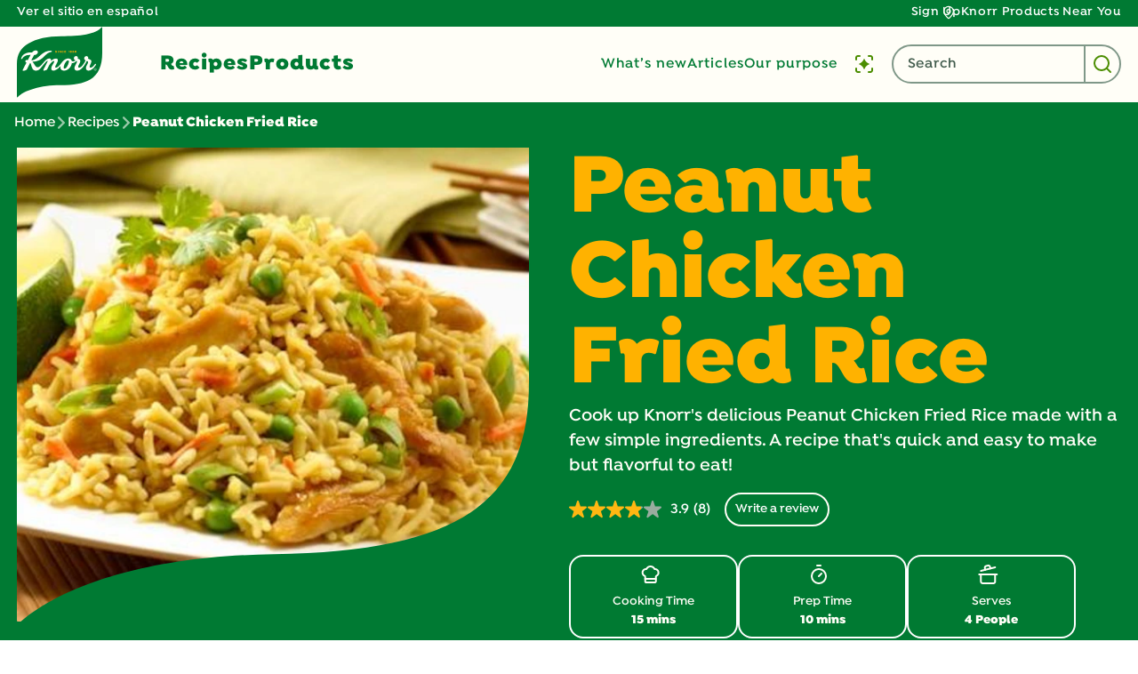

--- FILE ---
content_type: text/css; charset=utf-8
request_url: https://www.knorr.com/static/327ffd10d398092df599dede8bb8bc8454777ab0f144380201301c30137514f4/css/embed--knorr-us-en.css
body_size: 7924
content:
/* Version=4.25.0,Timestamp=2026-01-08T15:03:13.475Z */

@import url(https://cdn.fonts.net/kit/69da24f6-85d8-4c8c-9c7d-9e0af523bc2e/69da24f6-85d8-4c8c-9c7d-9e0af523bc2e_enhanced.css);.embed .load-more-button{-webkit-box-align:center;-ms-flex-align:center;align-items:center;background-color:transparent;border:2px solid #fffef7;border-radius:40px;color:#fff;display:-webkit-box;display:-ms-flexbox;display:flex;font-family:IsidoraBlack;font-size:20px;font-style:normal;font-weight:900;gap:0;letter-spacing:-1%;line-height:20px;padding:16px 32px;text-align:center;-webkit-transition:background-color .5s;transition:background-color .5s;width:100%}.embed .load-more-button:focus,.embed .load-more-button:hover{background-color:#fffef7;color:#007a33}@media screen and (max-width:767px){.embed .load-more-button{border-radius:32px;padding:12px 16px}}.cmp-embed-video{padding:3.5rem 1.6rem 0;width:100%}.cmp-embed-video__subheading{color:#000;font-family:IsidoraSemiBold;font-size:2rem;font-weight:600;line-height:2.8rem;margin:.8rem 0}@media only screen and (min-width:1024px){.cmp-embed-video__subheading{font-size:2.7rem;line-height:3.6rem}}.cmp-embed-video__heading{color:#000;font-family:IsidoraSemiBold;font-weight:600;line-height:3.7rem}@media only screen and (min-width:768px){.cmp-embed-video__heading{line-height:4.9rem}}@media only screen and (min-width:1024px){.cmp-embed-video__heading{line-height:4.9rem}}.cmp-embed-video h5.cmp-embed-video__heading{font-size:2.3rem}.cmp-embed-video h6.cmp-embed-video__heading{font-size:2.1rem}.cmp-embed-video__description{color:#1d1d1d;font-family:IsidoraBlack;font-size:1.4rem;margin:0 0 1.6rem}@media only screen and (min-width:1024px){.cmp-embed-video__description{font-size:1.6rem;margin:0 0 1.6rem}}.cmp-embed-video__description p{font-weight:400;line-height:inherit;margin:0}.cmp-embed-video__wrapper{min-height:10rem;position:relative}@media only screen and (min-width:768px){.cmp-embed-video__wrapper{min-height:15rem}}.cmp-embed-video__overlay{position:relative;z-index:1}.cmp-embed-video__image,.cmp-embed-video__image .cmp-image,.cmp-embed-video__image .cmp-image__image{height:100%;-o-object-fit:cover;object-fit:cover}.cmp-embed-video__player_container{bottom:0;height:100%;left:0;position:absolute;right:0;top:0}.cmp-embed-video__player_container iframe{height:100%}.cmp-embed-video__playicon{cursor:pointer;height:4.4rem;left:50%;position:absolute;top:50%;-webkit-transform:translateX(-50%) translateY(-50%);transform:translateX(-50%) translateY(-50%);width:4.4rem}.cmp-embed-video__playicon svg{display:block;height:4.4rem;width:4.4rem}@media only screen and (min-width:768px){.cmp-embed-video__playicon,.cmp-embed-video__playicon svg{height:8rem;width:8rem}}.video-player-variant2 .cmp-embed-video{-webkit-box-orient:vertical;-webkit-box-direction:normal;display:-webkit-box;display:-ms-flexbox;display:flex;-ms-flex-direction:column;flex-direction:column}.video-player-variant2 .cmp-embed-video__content{-webkit-box-ordinal-group:3;-ms-flex-order:2;order:2}.video-player-variant2 .cmp-embed-video__wrapper{margin-bottom:1.2rem}@media only screen and (min-width:768px){.video-player-variant2 .cmp-embed-video__wrapper{margin-bottom:2.4rem}}.featured-content-text-right-video .cmp-embed-video,.featured-content-text-right-video-dark .cmp-embed-video,.video-player-variant3 .cmp-embed-video{-webkit-box-orient:vertical;-webkit-box-direction:normal;display:-webkit-box;display:-ms-flexbox;display:flex;-ms-flex-direction:column;flex-direction:column}@media only screen and (min-width:768px){.featured-content-text-right-video .cmp-embed-video,.featured-content-text-right-video-dark .cmp-embed-video,.video-player-variant3 .cmp-embed-video{-webkit-box-orient:horizontal;-webkit-box-direction:normal;-ms-flex-direction:row;flex-direction:row}}.featured-content-text-right-video .cmp-embed-video__content,.featured-content-text-right-video-dark .cmp-embed-video__content,.video-player-variant3 .cmp-embed-video__content{-webkit-box-ordinal-group:3;-ms-flex-order:2;order:2}@media only screen and (min-width:768px){.featured-content-text-right-video .cmp-embed-video__content,.featured-content-text-right-video-dark .cmp-embed-video__content,.video-player-variant3 .cmp-embed-video__content{padding-left:3rem;width:50%}}.featured-content-text-right-video .cmp-embed-video__wrapper,.featured-content-text-right-video-dark .cmp-embed-video__wrapper,.video-player-variant3 .cmp-embed-video__wrapper{margin-bottom:1.2rem}@media only screen and (min-width:768px){.featured-content-text-right-video .cmp-embed-video__wrapper,.featured-content-text-right-video-dark .cmp-embed-video__wrapper,.video-player-variant3 .cmp-embed-video__wrapper{margin-bottom:0;width:50%}.video-player-variant3 .cmp-embed-video__subheading{margin-bottom:1.6rem}}.video-player-variant-overlay .cmp-embed-video__player_container iframe,.video-player-variant-overlay .cmp-embed-video__player_container video{display:none}.embed-video-overlay{background:#ffd32e;bottom:0;height:auto;left:0;padding:5.4rem 1.6rem;position:fixed;right:0;top:0;-webkit-transition:-webkit-transform .5s ease-in;transition:-webkit-transform .5s ease-in;transition:transform .5s ease-in;transition:transform .5s ease-in,-webkit-transform .5s ease-in;z-index:1000}@media only screen and (min-width:768px){.embed-video-overlay{padding:8rem 9rem}}.embed-video-overlay iframe,.embed-video-overlay video{height:100%;width:100%}@media only screen and (min-width:768px){.embed-video-overlay iframe,.embed-video-overlay video{height:100%;width:100%}}.embed-video-overlay video{background:#000;text-align:center;width:100%}.embed-video-overlay.vertical-video-overlay .cmp-embed-video__player{aspect-ratio:.5625;display:block;margin:0 auto;width:auto}.video-player-variant-no-preview .cmp-embed-video__wrapper{height:20rem}@media only screen and (min-width:768px){.video-player-variant-no-preview .cmp-embed-video__wrapper{height:45rem}}.video-player-variant-no-preview .cmp-embed-video__overlay{bottom:0;left:0;position:absolute;right:0;top:0}.embed-video-overlay .cmp-embed-video__overlay-close{background:none;border:0;color:#fff;font-size:1.6rem;padding:0;position:absolute;right:1.6rem;top:1.6rem}.embed-video-overlay .cmp-embed-video__overlay-close:before{color:#cfd8dc;content:Material Icons;font-family:Material Icons;font-size:1.6rem;margin-right:.4rem;position:relative;top:.3rem}.featured-content-text-on-video,.featured-content-text-on-video-variant2{position:relative}.featured-content-text-on-video .cmp-embed-video__content{left:50%;padding:3.2rem;position:absolute;text-align:left;top:50%;-webkit-transform:translate(-50%,-50%);transform:translate(-50%,-50%);width:100%;z-index:1}@media only screen and (min-width:768px){.featured-content-text-on-video .cmp-embed-video__content{padding:4rem 1.6rem;text-align:center}.featured-content-text-on-video .cmp-embed-video__heading,.featured-content-text-on-video-variant2 .cmp-embed-video__heading,.featured-content-text-right-video .cmp-embed-video__heading,.featured-content-text-right-video-dark .cmp-embed-video__heading{margin-bottom:1.3rem}}.featured-content-text-on-video .cmp-embed-video__description,.featured-content-text-on-video .cmp-embed-video__heading,.featured-content-text-on-video-variant2 .cmp-embed-video__description,.featured-content-text-on-video-variant2 .cmp-embed-video__heading,.featured-content-text-right-video-dark .cmp-embed-video__description,.featured-content-text-right-video-dark .cmp-embed-video__heading{color:#fff}.featured-content-text-on-video .cmp-embed-video__description,.featured-content-text-on-video-variant2 .cmp-embed-video__description,.featured-content-text-right-video .cmp-embed-video__description,.featured-content-text-right-video-dark .cmp-embed-video__description{line-height:normal}.featured-content-text-right-video .cmp-embed-video__description,.featured-content-text-right-video .cmp-embed-video__heading{color:#ffd32e}.featured-content-text-on-video .cmp-embed-video__subheading,.featured-content-text-on-video-variant2 .cmp-embed-video__subheading,.featured-content-text-right-video .cmp-embed-video__subheading,.featured-content-text-right-video-dark .cmp-embed-video__subheading{display:none}.featured-content-text-on-video .cmp-embed-video__playicon,.featured-content-text-on-video-variant2 .cmp-embed-video__playicon{z-index:2}.featured-content-text-on-video-variant2 .cmp-embed-video{-webkit-box-orient:vertical;-webkit-box-direction:normal;display:-webkit-box;display:-ms-flexbox;display:flex;-ms-flex-direction:column;flex-direction:column}.featured-content-text-on-video-variant2 .cmp-embed-video__content{-webkit-box-ordinal-group:3;-ms-flex-order:2;background:#ffd32e;order:2;padding:1.6rem}@media only screen and (min-width:768px){.featured-content-text-on-video-variant2 .cmp-embed-video__content{left:5rem;padding:1.6rem 2.9rem;position:absolute;top:8.5rem;width:42%;z-index:1}}@media only screen and (min-width:1024px){.featured-content-text-on-video-variant2 .cmp-embed-video__content{bottom:5rem;left:6.5rem}}.featured-content-text-right-video .cmp-embed-video__content{padding:1.6rem}@media only screen and (min-width:768px){.featured-content-text-right-video .cmp-embed-video__content{-webkit-box-orient:vertical;-webkit-box-direction:normal;-webkit-box-pack:center;-ms-flex-pack:center;display:-webkit-box;display:-ms-flexbox;display:flex;-ms-flex-direction:column;flex-direction:column;justify-content:center;padding:3rem}}.featured-content-text-right-video-dark .cmp-embed-video__content{background:#ffd32e;padding:1.6rem}@media only screen and (min-width:768px){.featured-content-text-right-video-dark .cmp-embed-video__content{-webkit-box-orient:vertical;-webkit-box-direction:normal;-webkit-box-pack:center;-ms-flex-pack:center;display:-webkit-box;display:-ms-flexbox;display:flex;-ms-flex-direction:column;flex-direction:column;justify-content:center;padding:3rem}}.featured-content-text-right-video-dark .cmp-embed-video__wrapper{margin-bottom:0}.embed .cmp-embed .cmp-embed-video .cmp-embed-video__wrapper.video-playing .cmp-embed-video__player_container video.cmp-embed-video__player{display:block;height:100%;-o-object-fit:cover;object-fit:cover;position:absolute;width:100%}.cmp-embed.embed-youtube-chapters .youtube-chapter-view>div{-webkit-box-orient:vertical;-webkit-box-direction:normal;-webkit-box-pack:justify;-ms-flex-pack:justify;border:1px solid #222125;-webkit-box-sizing:border-box;box-sizing:border-box;display:-webkit-box;display:-ms-flexbox;display:flex;-ms-flex-direction:column;flex-direction:column;justify-content:space-between;margin:5px;padding:10px;position:relative;text-align:left;-webkit-transition:all .3s ease-in-out;transition:all .3s ease-in-out}.cmp-embed.embed-youtube-chapters .youtube-chapter-view>div button{-webkit-tap-highlight-color:rgba(0,0,0,0);max-width:-webkit-fit-content;max-width:-moz-fit-content;max-width:fit-content;position:relative}.cmp-embed.embed-youtube-chapters .youtube-chapter-view>div div.description{display:none}.cmp-embed.embed-youtube-chapters .youtube-chapter-view>div .title{overflow:hidden;text-overflow:ellipsis;white-space:nowrap;width:95%}.cmp-embed.embed-youtube-chapters .youtube-chapter-view>div.active-chapter{background-color:#2954ff;color:#fff}.cmp-embed.embed-youtube-chapters .youtube-chapter-view>div.description-expanded{-webkit-box-orient:vertical;-webkit-box-direction:normal;-ms-flex-direction:column;flex-direction:column;white-space:normal;width:auto}.cmp-embed.embed-youtube-chapters .youtube-chapter-view>div.description-expanded div.description{display:block}.cmp-embed.embed-youtube-chapters .youtube-chapter-view>div.description-expanded span.title{overflow:visible;white-space:unset}.cmp-embed.embed-youtube-chapters .youtube-chapter-view>div.description-expanded.description-appended span.title:after{content:"expand_more";font-family:Material Icons;position:absolute;right:15px;-webkit-transform:rotate(-180deg);transform:rotate(-180deg);transition:transform .3s ease,-webkit-transform .3s ease}.cmp-embed.embed-youtube-chapters .youtube-chapter-view>div.description-appended .title{-webkit-tap-highlight-color:rgba(0,0,0,0);cursor:pointer}.cmp-embed.embed-youtube-chapters .youtube-chapter-view>div.description-appended .title:before{background:transparent;content:"";height:100%;left:0;position:absolute;top:0;width:100%}.cmp-embed.embed-youtube-chapters .youtube-chapter-view>div.description-appended .title:after{content:"expand_more";font-family:Material Icons;position:absolute;right:15px}.cmp-embed.embed-youtube-chapters .youtube-iframe{overflow:hidden}.embed-video-list{display:-webkit-box;display:-ms-flexbox;display:flex;-ms-flex-wrap:wrap;flex-wrap:wrap;padding:0}.embed-video-list li{list-style:none}@media only screen and (min-width:768px){.embed-video-list li{-webkit-box-flex:0;-ms-flex:0 0 33.33%;flex:0 0 33.33%}}.embed-video-list .cmp-embed-video{padding:2rem 1rem 0}.embed-video-list .cmp-embed-video__player_container iframe{width:100%}@media only screen and (min-width:768px){.embed-video-list.four-column-layout li{-webkit-box-flex:0;-ms-flex:0 0 25%;flex:0 0 25%}.embed-video-list.two-column-layout li{-webkit-box-flex:0;-ms-flex:0 0 50%;flex:0 0 50%}}@media only screen and (min-width:1240px){.community-container .embed .cmp-embed .ls-container{-webkit-box-sizing:border-box;box-sizing:border-box;margin:0 auto;max-width:1300px;padding-left:1rem;padding-right:1rem;width:100%}}@media only screen and (min-width:1240px)and (max-width:47.9375rem){.community-container .embed .cmp-embed .ls-container .slick-list{overflow:visible!important}}@media only screen and (min-width:1240px){.community-container .embed .cmp-embed .ls-container .slick-track{display:-webkit-box!important;display:-ms-flexbox!important;display:flex!important;min-width:100%}.community-container .embed .cmp-embed .ls-container .ls-photo-wrapper{border-radius:1rem}}@media only screen and (min-width:1240px)and (max-width:47.9375rem){.community-container .embed .cmp-embed .ls-container .ls-photo-wrapper{border-radius:8px}}@media only screen and (min-width:1240px){.community-container .embed .cmp-embed .ls-container .aspect-ratio-box{-webkit-box-align:end!important;-ms-flex-align:end!important;align-items:flex-end!important;background:-webkit-gradient(linear,left bottom,left top,from(rgba(0,0,0,.24)),to(rgba(0,0,0,.24))),-webkit-gradient(linear,left top,left bottom,color-stop(62.08%,transparent),color-stop(91.22%,rgba(0,0,0,.6)))!important;background:linear-gradient(0deg,rgba(0,0,0,.24),rgba(0,0,0,.24)),linear-gradient(180deg,transparent 62.08%,rgba(0,0,0,.6) 91.22%)!important;border-radius:16px!important;display:-webkit-box!important;display:-ms-flexbox!important;display:flex!important;height:50.8vh!important;padding:24px 16px!important;width:286px!important}}@media only screen and (min-width:1240px)and (max-width:47.9375rem){.community-container .embed .cmp-embed .ls-container .aspect-ratio-box{padding:12px 8px;width:73vw!important}}@media only screen and (min-width:1240px){.community-container .embed .cmp-embed .ls-container figure{display:-webkit-box;display:-ms-flexbox;display:flex;height:100%;margin:0}.community-container .embed .cmp-embed .ls-container figure img{border-radius:16px;display:block;height:100%;-o-object-fit:cover;object-fit:cover;width:100%}}.community-container .embed .cmp-embed .ls-slider-widget-container{-webkit-box-sizing:border-box;box-sizing:border-box;margin:0 auto;max-width:1280px;width:100%}@media only screen and (max-width:29.9375rem){.community-container .embed .cmp-embed .ls-slider-widget-container .slick-list{overflow:visible!important;width:80vw}}.community-container .embed .cmp-embed .ls-slider-widget-container .slick-track{display:-webkit-box!important;display:-ms-flexbox!important;display:flex!important;gap:2rem;min-width:100%}@media only screen and (max-width:768px){.community-container .embed .cmp-embed .ls-slider-widget-container .slick-track{gap:0!important}}.community-container .embed .cmp-embed .ls-slider-widget-container .ls-photo-wrapper{border-radius:1rem}@media only screen and (max-width:29.9375rem){.community-container .embed .cmp-embed .ls-slider-widget-container .ls-photo-wrapper{border-radius:8px}}.community-container .embed .cmp-embed .ls-slider-widget-container .aspect-ratio-box{-webkit-box-align:end!important;-ms-flex-align:end!important;align-items:flex-end!important;background:-webkit-gradient(linear,left bottom,left top,from(rgba(0,0,0,.24)),to(rgba(0,0,0,.24))),-webkit-gradient(linear,left top,left bottom,color-stop(62.08%,transparent),color-stop(91.22%,rgba(0,0,0,.6)))!important;background:linear-gradient(0deg,rgba(0,0,0,.24),rgba(0,0,0,.24)),linear-gradient(180deg,transparent 62.08%,rgba(0,0,0,.6) 91.22%)!important;border-radius:16px!important;display:-webkit-box!important;display:-ms-flexbox!important;display:flex!important;height:50.8vh!important;padding:24px 16px!important;width:unset}@media only screen and (max-width:29.9375rem){.community-container .embed .cmp-embed .ls-slider-widget-container .aspect-ratio-box{padding:12px 8px!important;width:73vw!important}}.community-container .embed .cmp-embed .ls-slider-widget-container figure{display:-webkit-box;display:-ms-flexbox;display:flex;height:100%;margin:0}.community-container .embed .cmp-embed .ls-slider-widget-container figure img{border-radius:16px;display:block;height:100%;-o-object-fit:cover;object-fit:cover;width:100%}@media only screen and (min-width:264px)and (max-width:413px){.community-container .embed .slick-prev{left:calc(-100% + 20px)}.community-container .embed .slick-next{right:calc(-100% + 20px)}}@media only screen and (min-width:414px)and (max-width:47.9375rem){.community-container .embed .slick-prev{left:calc(-100% + 20px)}.community-container .embed .slick-next{right:calc(-100% + 20px)}}.embed-section .embed{margin-bottom:6.25rem;max-width:1240px;width:100%}.embed-section .embed .cmp-embed-video{max-width:100%;padding:0 1.6rem;position:relative;width:100%}.embed-section .embed .cmp-embed-video__image,.embed-section .embed .cmp-embed-video__player_container,.embed-section .embed .cmp-embed-video__wrapper{aspect-ratio:16/9;background:#fff;border-radius:3.5rem;display:block;margin:0 auto;overflow:hidden;position:relative;width:100%}.embed-section .embed .cmp-embed-video__image img,.embed-section .embed .cmp-embed-video__player_container iframe{border-radius:inherit;display:block;height:100%;left:0;-o-object-fit:cover;object-fit:cover;position:absolute;top:0;width:100%}.embed-section .embed .cmp-embed-video__playicon{cursor:pointer;left:50%;position:absolute;top:50%;-webkit-transform:translate(-50%,-50%);transform:translate(-50%,-50%);z-index:10}.embed-section .embed .cmp-embed-video__wrapper.video-playing{aspect-ratio:16/9!important;background:transparent;display:block;height:auto!important;margin:0 auto;max-width:none!important;overflow:hidden!important;position:relative;width:100%!important}.embed-section .embed .cmp-embed-video__wrapper.video-playing .cmp-embed-video__image{display:none}.embed-section .embed .cmp-embed-video__wrapper.video-playing .cmp-embed-video__player_container{background:transparent;display:block}@media only screen and (min-width:769px)and (max-width:1024px){.embed-section .embed{margin-bottom:4rem;width:100%}.embed-section .embed .cmp-embed-video__image,.embed-section .embed .cmp-embed-video__player_container,.embed-section .embed .cmp-embed-video__wrapper{aspect-ratio:16/9;border-radius:2.5rem}}@media only screen and (min-width:270px)and (max-width:698px){.embed-section .embed{margin-bottom:1.5rem;width:100%}.embed-section .embed .cmp-embed-video__image,.embed-section .embed .cmp-embed-video__player_container,.embed-section .embed .cmp-embed-video__wrapper{aspect-ratio:16/9;background:#000;border-radius:1.5rem;display:block;margin:0 auto;max-width:22.0625rem;overflow:hidden;position:relative;width:100%}.embed-section .embed .cmp-embed-video__image img,.embed-section .embed .cmp-embed-video__player_container iframe{border-radius:inherit;display:block;height:100%;left:0;-o-object-fit:cover;object-fit:cover;position:absolute;top:0;width:100%}}.recipe-builder-left-section .embed.julia-widget-html{background-color:transparent;width:100%}.recipe-builder-left-section .embed.julia-widget-html .julia-widget-container{padding:0}.recipe-builder-left-section .embed.julia-widget-html .julia-widget-container .julia-top-section{margin:0}.recipe-builder-left-section .embed.julia-widget-html .julia-widget-container .julia-top-section .julia-label{color:#ffb200;font-family:IsidoraBlack;font-size:24px;font-style:normal;font-weight:900;letter-spacing:-0.24px;line-height:28px;top:24px}.recipe-builder-left-section .embed.julia-widget-html .julia-widget-container .julia-top-section .julia-form{-webkit-box-align:center;-ms-flex-align:center;-ms-flex-item-align:stretch;align-items:center;align-self:stretch;display:-webkit-box;display:-ms-flexbox;display:flex;gap:0;margin-top:4rem}@media only screen and (min-width:347px)and (max-width:991px){.recipe-builder-left-section .embed.julia-widget-html .julia-widget-container .julia-top-section .julia-form{margin-top:4rem}}@media only screen and (min-width:265px)and (max-width:346px){.recipe-builder-left-section .embed.julia-widget-html .julia-widget-container .julia-top-section .julia-form{margin-top:6rem}}.recipe-builder-left-section .embed.julia-widget-html .julia-widget-container .julia-top-section .julia-form .julia-textbox-container{-webkit-box-flex:1;background-color:transparent;border:0;-ms-flex:1 1 0%;flex:1 1 0%;min-width:0}@media only screen and (max-width:768px){.recipe-builder-left-section .embed.julia-widget-html .julia-widget-container .julia-top-section .julia-form .julia-textbox-container{-webkit-box-flex:1;-ms-flex:1 1 0%;flex:1 1 0%;min-width:0}}.recipe-builder-left-section .embed.julia-widget-html .julia-widget-container .julia-top-section .julia-form .julia-textbox-container .julia-textbox{-webkit-box-align:center;-ms-flex-align:center;-webkit-box-flex:1;align-items:center;background:rgba(1,51,27,.75);border-bottom:2px solid #007a33;border-left:2px solid #007a33;border-radius:40px;border-top:2px solid #007a33;display:-webkit-box;display:-ms-flexbox;display:flex;-ms-flex:1 0 0px;flex:1 0 0;gap:1rem;min-width:0;overflow:hidden;padding:24px 24px 24px 48px;text-overflow:ellipsis;white-space:nowrap;width:100%}@media only screen and (max-width:768px){.recipe-builder-left-section .embed.julia-widget-html .julia-widget-container .julia-top-section .julia-form .julia-textbox-container .julia-textbox{border-radius:2rem;padding:24px 12px 24px 40px}}.recipe-builder-left-section .embed.julia-widget-html .julia-widget-container .julia-top-section .julia-form .julia-textbox-container .julia-textbox::-webkit-input-placeholder{display:block;font-family:IsidoraSemiBold;overflow:hidden;text-overflow:ellipsis;white-space:nowrap}.recipe-builder-left-section .embed.julia-widget-html .julia-widget-container .julia-top-section .julia-form .julia-textbox-container .julia-textbox::-moz-placeholder{display:block;font-family:IsidoraSemiBold;overflow:hidden;text-overflow:ellipsis;white-space:nowrap}.recipe-builder-left-section .embed.julia-widget-html .julia-widget-container .julia-top-section .julia-form .julia-textbox-container .julia-textbox:-ms-input-placeholder{display:block;font-family:IsidoraSemiBold;overflow:hidden;text-overflow:ellipsis;white-space:nowrap}.recipe-builder-left-section .embed.julia-widget-html .julia-widget-container .julia-top-section .julia-form .julia-textbox-container .julia-textbox::-ms-input-placeholder{display:block;font-family:IsidoraSemiBold;overflow:hidden;text-overflow:ellipsis;white-space:nowrap}.recipe-builder-left-section .embed.julia-widget-html .julia-widget-container .julia-top-section .julia-form .julia-textbox-container .julia-textbox::placeholder{display:block;font-family:IsidoraSemiBold;overflow:hidden;text-overflow:ellipsis;white-space:nowrap}.recipe-builder-left-section .embed.julia-widget-html .julia-widget-container .julia-top-section .julia-form .error-msg{display:block!important;top:58px!important}.recipe-builder-left-section .embed.julia-widget-html .julia-widget-container .julia-top-section .julia-form .julia-button-container .julia-submit-button{-webkit-box-align:center;-ms-flex-align:center;-ms-flex-item-align:stretch;-webkit-box-pack:center;-ms-flex-pack:center;align-items:center;align-self:stretch;background:#007a33;border:2px solid #007a33;border-radius:0 40px 40px 0;color:#fffef7;display:-webkit-box;display:-ms-flexbox;display:flex;font-family:IsidoraBlack;font-size:20px;font-style:normal;font-weight:900;gap:16px;justify-content:center;letter-spacing:-0.2px;line-height:20px;padding:16px 24px;text-transform:none;width:115px}@media only screen and (min-width:769px)and (max-width:1024px){.recipe-builder-left-section .embed.julia-widget-html .julia-widget-container .julia-top-section .julia-form .julia-button-container .julia-submit-button{border-radius:0 24px 24px 0;font-size:18px;font-style:normal;font-weight:900;letter-spacing:-0.18px;line-height:18px;padding:12px 6px;width:100px}}@media only screen and (max-width:768px){.recipe-builder-left-section .embed.julia-widget-html .julia-widget-container .julia-top-section .julia-form .julia-button-container .julia-submit-button{border-radius:0 32px 32px 0;font-size:14px;font-style:normal;font-weight:900;letter-spacing:-0.14px;line-height:20px;padding:16px 12px;width:85px}}@media only screen and (min-width:266px)and (max-width:349px){.recipe-builder-left-section .embed.julia-widget-html .julia-widget-container .julia-top-section .julia-form .julia-button-container .julia-submit-button{border-radius:0 16px 16px 0;font-size:12px;font-style:normal;font-weight:900;letter-spacing:-0.12px;line-height:12px;padding:4px 3px}}.recipe-builder-left-section .embed.julia-widget-html .julia-widget-container .julia-bottom-section-container{display:none;position:absolute;z-index:9}@media only screen and (min-width:769px)and (max-width:991px){.recipe-builder-left-section .embed.julia-widget-html .julia-widget-container .julia-bottom-section-container{top:24vw}}@media only screen and (min-width:991px)and (max-width:1290px){.recipe-builder-left-section .embed.julia-widget-html .julia-widget-container .julia-bottom-section-container{top:18vw}}@media only screen and (min-width:1291px){.recipe-builder-left-section .embed.julia-widget-html .julia-widget-container .julia-bottom-section-container{top:100%}}@media only screen and (min-width:675px)and (max-width:768px){.recipe-builder-left-section .embed.julia-widget-html .julia-widget-container .julia-bottom-section-container{top:31vw}}@media only screen and (min-width:562px)and (max-width:674px){.recipe-builder-left-section .embed.julia-widget-html .julia-widget-container .julia-bottom-section-container{top:13rem}}@media only screen and (min-width:472px)and (max-width:561px){.recipe-builder-left-section .embed.julia-widget-html .julia-widget-container .julia-bottom-section-container{top:14rem}}@media only screen and (min-width:431px)and (max-width:471px){.recipe-builder-left-section .embed.julia-widget-html .julia-widget-container .julia-bottom-section-container{top:15rem}}@media only screen and (min-width:361px)and (max-width:430px){.recipe-builder-left-section .embed.julia-widget-html .julia-widget-container .julia-bottom-section-container{top:15rem}}@media only screen and (min-width:353px)and (max-width:360px){.recipe-builder-left-section .embed.julia-widget-html .julia-widget-container .julia-bottom-section-container{top:79vw}}.recipe-builder-left-section .embed.julia-widget-html .julia-widget-container .julia-bottom-section-container.loaded{display:block}@media only screen and (max-width:768px){.recipe-builder-left-section .embed.julia-widget-html.result-col3{padding:0}}@media only screen and (min-width:768px)and (max-width:1023px){.recipe-builder-left-section .embed.julia-widget-html.result-col3{padding:0}}@media only screen and (min-width:1024px)and (max-width:1281px){.recipe-builder-left-section .embed.julia-widget-html.result-col3{padding:0}}@media only screen and (max-width:768px){.recipe-builder-left-section .julia-widget-html .julia-bottom-section-container.loaded:before{height:34%}}.recipe-builder-left-section .julia-widget-html .julia-textbox::-webkit-input-placeholder{font-size:16px;overflow:hidden;text-overflow:ellipsis;white-space:nowrap;width:60%}.recipe-builder-left-section .julia-widget-html .julia-textbox::-moz-placeholder{font-size:16px;overflow:hidden;text-overflow:ellipsis;white-space:nowrap;width:60%}.recipe-builder-left-section .julia-widget-html .julia-textbox:-ms-input-placeholder{font-size:16px;overflow:hidden;text-overflow:ellipsis;white-space:nowrap;width:60%}.recipe-builder-left-section .julia-widget-html .julia-textbox::-ms-input-placeholder{font-size:16px;overflow:hidden;text-overflow:ellipsis;white-space:nowrap;width:60%}.recipe-builder-left-section .julia-widget-html .julia-textbox::placeholder{font-size:16px;overflow:hidden;text-overflow:ellipsis;white-space:nowrap;width:60%}.recipe-builder-left-section .julia-widget-html .julia-richText{padding-bottom:0!important;padding-top:.5rem!important;width:52vw}@media only screen and (max-width:768px){.recipe-builder-left-section .julia-widget-html .julia-richText{-webkit-box-sizing:border-box;box-sizing:border-box;font-size:clamp(.8rem,2vw,1rem);line-height:1.4;max-width:100%;overflow:visible;overflow-wrap:break-word;padding:0;text-overflow:clip;white-space:normal;width:100vw!important;word-break:break-word}}.recipe-builder-left-section .julia-widget-html .julia-textbox-container:before{content:none!important;display:none!important}.recipe-builder-left-section .julia-widget-html .julia-textbox-container:after{border:0;height:0;width:0}.embed.julia-widget-html .julia-textbox{background-image:url(../resources/icons/search.svg)!important;background-position:20px!important;background-repeat:no-repeat!important;border-bottom-left-radius:2px;border-top-left-radius:2px;-webkit-box-shadow:0 4px 4px 0 rgba(0,0,0,.06);box-shadow:0 4px 4px 0 rgba(0,0,0,.06);color:#979797;font-family:Isidora;font-size:1rem;height:50px;line-height:20px;padding-left:45px;padding-right:20px;width:calc(100% - 100px)}.embed.julia-widget-html .julia-textbox::-webkit-input-placeholder{color:#979797;font-family:Filson Soft;font-size:1rem;font-weight:400;line-height:20px}.embed.julia-widget-html .julia-textbox::-moz-placeholder{color:#979797;font-family:Filson Soft;font-size:1rem;font-weight:400;line-height:20px}.embed.julia-widget-html .julia-textbox:-ms-input-placeholder{color:#979797;font-family:Filson Soft;font-size:1rem;font-weight:400;line-height:20px}.embed.julia-widget-html .julia-textbox::-ms-input-placeholder{color:#979797;font-family:Filson Soft;font-size:1rem;font-weight:400;line-height:20px}.embed.julia-widget-html .julia-textbox::placeholder{color:#979797;font-family:Filson Soft;font-size:1rem;font-weight:400;line-height:20px}@supports(-webkit-touch-callout:none){.embed.julia-widget-html .julia-textbox::-webkit-input-placeholder{position:relative;top:2px}.embed.julia-widget-html .julia-textbox::-moz-placeholder{position:relative;top:2px}.embed.julia-widget-html .julia-textbox:-ms-input-placeholder{position:relative;top:2px}.embed.julia-widget-html .julia-textbox::-ms-input-placeholder{position:relative;top:2px}.embed.julia-widget-html .julia-textbox::placeholder{position:relative;top:2px}}.embed.julia-widget-html .julia-textbox:active,.embed.julia-widget-html .julia-textbox:focus,.embed.julia-widget-html .julia-textbox:focus-visible{border:3px solid #007a33;outline:auto #6f0;outline-offset:.25rem}.embed.julia-widget-html .julia-textbox:active::-webkit-input-placeholder,.embed.julia-widget-html .julia-textbox:focus-visible::-webkit-input-placeholder,.embed.julia-widget-html .julia-textbox:focus::-webkit-input-placeholder{font-size:inherit}.embed.julia-widget-html .julia-textbox:active::-moz-placeholder,.embed.julia-widget-html .julia-textbox:focus-visible::-moz-placeholder,.embed.julia-widget-html .julia-textbox:focus::-moz-placeholder{font-size:inherit}.embed.julia-widget-html .julia-textbox:active:-ms-input-placeholder,.embed.julia-widget-html .julia-textbox:focus-visible:-ms-input-placeholder,.embed.julia-widget-html .julia-textbox:focus:-ms-input-placeholder{font-size:inherit}.embed.julia-widget-html .julia-textbox:active::-ms-input-placeholder,.embed.julia-widget-html .julia-textbox:focus-visible::-ms-input-placeholder,.embed.julia-widget-html .julia-textbox:focus::-ms-input-placeholder{font-size:inherit}.embed.julia-widget-html .julia-textbox:active::placeholder,.embed.julia-widget-html .julia-textbox:focus-visible::placeholder,.embed.julia-widget-html .julia-textbox:focus::placeholder{font-size:inherit}.embed.julia-widget-html .julia-search-section{position:relative}.embed.julia-widget-html .julia-search-section .julia-submit-button{background-color:#ffc72c;background-color:#007a33;border-bottom-right-radius:2px;border-top-right-radius:2px;-webkit-box-shadow:0 4px 4px 0 rgba(0,0,0,.06);box-shadow:0 4px 4px 0 rgba(0,0,0,.06);color:#007a33;color:#fff;font-family:Filson Soft;font-size:.75rem;font-weight:500;height:50px;letter-spacing:.6px;line-height:16px;text-transform:uppercase;width:100px}.embed.julia-widget-html .julia-search-section .julia-submit-button:after,.embed.julia-widget-html .julia-search-section .julia-submit-button:before{display:none}.embed.julia-widget-html .julia-autocomplete-result-content .julia-autocomplete-result-item *{color:#007a33;font-family:Filson Soft;font-size:.875rem}.embed.julia-widget-html .widget-loader:before{border-color:#007a33 #007a33 #007a33 transparent}.embed.julia-widget-html .julia-bottom-section-container{height:100%!important;width:100%}.embed.julia-widget-html .julia-bottom-section-container:before{background:#fff;content:"";display:block;height:100%;left:-50vw;position:absolute;top:0;width:200vw}.embed.julia-widget-html .julia-bottom-section-container .widget-loader{top:-15px;z-index:3}.embed.julia-widget-html .julia-bottom-section-container .widget-loader:before{border-color:#007a33 #007a33 #007a33 transparent;top:-15px;z-index:3}.embed.julia-widget-html .julia-bottom-section-container .julia-bottom-section .julia-bottom-section-content .julia-richText{padding-bottom:2rem;padding-top:3.75rem}.embed.julia-widget-html .julia-bottom-section-container .julia-bottom-section .julia-bottom-section-content .julia-richText *{color:#007a33}.embed.julia-widget-html .julia-bottom-section-container .julia-bottom-section .julia-bottom-section-content .julia-richText .julia-tooltip-icon{background:#007a33;color:#fff;font-size:1.5rem;height:30px;width:30px}@supports(-webkit-touch-callout:none){.embed.julia-widget-html .julia-bottom-section-container .julia-bottom-section .julia-bottom-section-content .julia-richText .julia-tooltip-icon{padding-top:5px}}.embed.julia-widget-html .julia-bottom-section-container .julia-bottom-section .julia-bottom-section-content .julia-richText .julia-tooltip-text{border-color:#dfecdd}.embed.julia-widget-html .julia-bottom-section-container .julia-bottom-section .julia-bottom-section-content .julia-richText .result-found{color:#007a33;font-family:IsidoraBlack;font-size:2.75rem;line-height:1.2;margin-block:0}@media screen and (max-width:767px){.embed.julia-widget-html .julia-bottom-section-container .julia-bottom-section .julia-bottom-section-content .julia-richText .result-found{font-size:1.8rem}}.embed.julia-widget-html .julia-bottom-section-container .julia-bottom-section .julia-bottom-section-content .recipe-listing-items{-webkit-box-pack:start;-ms-flex-pack:start;display:-webkit-box;display:-ms-flexbox;display:flex;-ms-flex-wrap:wrap;flex-wrap:wrap;gap:1.5rem;justify-content:flex-start;list-style:none;margin:auto;overflow:hidden;padding:0;width:100%}.embed.julia-widget-html .julia-bottom-section-container .julia-bottom-section .julia-bottom-section-content .recipe-listing-items .recipe-listing-item{-webkit-box-flex:0;-ms-flex:0 0 100%;flex:0 0 100%;margin:0}.embed.julia-widget-html .julia-bottom-section-container .julia-bottom-section .julia-bottom-section-content .recipe-listing-items .recipe-listing-item.recipe .flag{display:none}@media screen and (min-width:768px){.embed.julia-widget-html .julia-bottom-section-container .julia-bottom-section .julia-bottom-section-content .recipe-listing-items .recipe-listing-item{-webkit-box-flex:0;-ms-flex:0 0 calc(33.33% - 1rem);flex:0 0 calc(33.33% - 1rem);padding:0;width:0}}.embed.julia-widget-html .julia-bottom-section-container .julia-bottom-section .julia-bottom-section-content .recipe-listing-items .recipe-listing-item .recipe-listing-container{-webkit-box-orient:vertical;-webkit-box-direction:normal;-webkit-box-pack:justify;-ms-flex-pack:justify;cursor:pointer;display:-webkit-box;display:-ms-flexbox;display:flex;-ms-flex-direction:column;flex-direction:column;height:100%;justify-content:space-between;position:relative}.embed.julia-widget-html .julia-bottom-section-container .julia-bottom-section .julia-bottom-section-content .recipe-listing-items .recipe-listing-item .recipe-listing-container .recipe-details{display:-webkit-box;display:-ms-flexbox;display:flex;-ms-flex-wrap:wrap;flex-wrap:wrap;gap:1rem;list-style:none;margin:1rem 0 0;padding:0 0 1rem;row-gap:.5rem}.embed.julia-widget-html .julia-bottom-section-container .julia-bottom-section .julia-bottom-section-content .recipe-listing-items .recipe-listing-item .recipe-listing-container .recipe-details span{-webkit-box-align:center;-ms-flex-align:center;-webkit-box-pack:end;-ms-flex-pack:end;align-items:center;color:#000;display:-webkit-box;display:-ms-flexbox;display:flex;font-size:inherit;gap:.25rem;justify-content:flex-end;width:calc(50% - 0.5rem)}.embed.julia-widget-html .julia-bottom-section-container .julia-bottom-section .julia-bottom-section-content .recipe-listing-items .recipe-listing-item .recipe-listing-container .recipe-details span p{margin:0}.embed.julia-widget-html .julia-bottom-section-container .julia-bottom-section .julia-bottom-section-content .recipe-listing-items .recipe-listing-item .recipe-listing-container .recipe-details span:before{height:24px;-webkit-mask-image:none;mask-image:none;width:24px}.embed.julia-widget-html .julia-bottom-section-container .julia-bottom-section .julia-bottom-section-content .recipe-listing-items .recipe-listing-item .recipe-listing-container .recipe-details span.julia-cookTime{-webkit-box-ordinal-group:2;-ms-flex-order:1;order:1}.embed.julia-widget-html .julia-bottom-section-container .julia-bottom-section .julia-bottom-section-content .recipe-listing-items .recipe-listing-item .recipe-listing-container .recipe-details span.julia-cookTime:before{background:url(../resources/icons/icon-saucepan-green.svg);background-size:contain;content:""}.embed.julia-widget-html .julia-bottom-section-container .julia-bottom-section .julia-bottom-section-content .recipe-listing-items .recipe-listing-item .recipe-listing-container .recipe-details span.julia-cook-time:before{background:url(../resources/icons/icon-graph-green.svg);background-repeat:no-repeat;background-size:contain;content:""}.embed.julia-widget-html .julia-bottom-section-container .julia-bottom-section .julia-bottom-section-content .recipe-listing-items .recipe-listing-item .recipe-listing-container .recipe-details span.julia-prepTime{-webkit-box-ordinal-group:4;-ms-flex-order:3;order:3}.embed.julia-widget-html .julia-bottom-section-container .julia-bottom-section .julia-bottom-section-content .recipe-listing-items .recipe-listing-item .recipe-listing-container .recipe-details span.julia-prepTime:before{background:url(../resources/icons/icon-clock-green.svg);background-size:contain;content:""}.embed.julia-widget-html .julia-bottom-section-container .julia-bottom-section .julia-bottom-section-content .recipe-listing-items .recipe-listing-item .recipe-listing-container .recipe-details span.julia-serving-time{-webkit-box-pack:start;-ms-flex-pack:start;-webkit-box-ordinal-group:3;-ms-flex-order:2;justify-content:flex-start;order:2}.embed.julia-widget-html .julia-bottom-section-container .julia-bottom-section .julia-bottom-section-content .recipe-listing-items .recipe-listing-item .recipe-listing-container .recipe-details span.julia-serving-time:before{background:url(../resources/icons/icon-portions-green.svg);background-size:contain;content:""}.embed.julia-widget-html .julia-bottom-section-container .julia-bottom-section .julia-bottom-section-content .recipe-listing-items .recipe-listing-item .recipe-listing-container .recipe-listing-image{border-radius:30px;margin-bottom:1rem;min-height:247px;overflow:hidden}@media only screen and (max-width:768px)and (orientation:landscape){.embed.julia-widget-html .julia-bottom-section-container .julia-bottom-section .julia-bottom-section-content .recipe-listing-items .recipe-listing-item .recipe-listing-container .recipe-listing-image{min-height:457px}}@media only screen and (min-width:992px){.embed.julia-widget-html .julia-bottom-section-container .julia-bottom-section .julia-bottom-section-content .recipe-listing-items .recipe-listing-item .recipe-listing-container .recipe-listing-image{min-height:276px}}.embed.julia-widget-html .julia-bottom-section-container .julia-bottom-section .julia-bottom-section-content .recipe-listing-items .recipe-listing-item .recipe-listing-container .recipe-listing-image img{aspect-ratio:383/276;min-height:247px;-webkit-transition:-webkit-transform .5s;transition:-webkit-transform .5s;transition:transform .5s;transition:transform .5s,-webkit-transform .5s;width:100%}@media only screen and (max-width:768px)and (orientation:landscape){.embed.julia-widget-html .julia-bottom-section-container .julia-bottom-section .julia-bottom-section-content .recipe-listing-items .recipe-listing-item .recipe-listing-container .recipe-listing-image img{min-height:457px}}@media only screen and (min-width:992px){.embed.julia-widget-html .julia-bottom-section-container .julia-bottom-section .julia-bottom-section-content .recipe-listing-items .recipe-listing-item .recipe-listing-container .recipe-listing-image img{min-height:276px}}.embed.julia-widget-html .julia-bottom-section-container .julia-bottom-section .julia-bottom-section-content .recipe-listing-items .recipe-listing-item .recipe-listing-container:hover .recipe-listing-image img{-webkit-transform:scale(1.2);transform:scale(1.2)}.embed.julia-widget-html .julia-bottom-section-container .julia-bottom-section .julia-bottom-section-content .recipe-listing-items .recipe-listing-item .recipe-listing-container .recipe-listing-content{padding:0}.embed.julia-widget-html .julia-bottom-section-container .julia-bottom-section .julia-bottom-section-content .recipe-listing-items .recipe-listing-item .recipe-listing-container .recipe-listing-content .recipe-listing-content-top{-webkit-box-orient:vertical;-webkit-box-direction:normal;display:-webkit-box;display:-ms-flexbox;display:flex;-ms-flex-direction:column;flex-direction:column}.embed.julia-widget-html .julia-bottom-section-container .julia-bottom-section .julia-bottom-section-content .recipe-listing-items .recipe-listing-item .recipe-listing-container .recipe-listing-content .recipe-listing-content-top .cmp-recipe-listing-ratings{-webkit-box-pack:center;-ms-flex-pack:center;-webkit-box-ordinal-group:2;-ms-flex-order:1;display:-webkit-box;display:-ms-flexbox;display:flex;height:20px;justify-content:center;margin-bottom:1rem;order:1;padding-top:0}.embed.julia-widget-html .julia-bottom-section-container .julia-bottom-section .julia-bottom-section-content .recipe-listing-items .recipe-listing-item .recipe-listing-container .recipe-listing-content .recipe-listing-content-top .flag{background:#fff;border-radius:34px;color:#007a33;font-family:Filson Soft;font-weight:700;left:10px;padding:2px 11px;position:absolute;text-transform:uppercase;top:10px}.embed.julia-widget-html .julia-bottom-section-container .julia-bottom-section .julia-bottom-section-content .recipe-listing-items .recipe-listing-item .recipe-listing-container .recipe-listing-content .recipe-listing-content-top .recipe-listing-heading{-webkit-box-flex:1;-webkit-box-ordinal-group:3;-ms-flex-order:2;color:#007a33;-ms-flex:1;flex:1;font-family:Filson Soft;font-size:1.5rem;order:2;text-align:center}.embed.julia-widget-html .julia-bottom-section-container .julia-bottom-section .julia-bottom-section-content .recipe-listing-items .recipe-listing-item .recipe-listing-container .recipe-listing-content .recipe-listing-content-top .recipe-listing-heading a{text-decoration:none}.embed.julia-widget-html .julia-bottom-section-container .julia-bottom-section .julia-bottom-section-content .recipe-listing-items .recipe-listing-item .recipe-listing-container .recipe-listing-content .recipe-listing-content-top .recipe-listing-heading a:hover{text-decoration:underline}.embed.julia-widget-html .julia-bottom-section-container .julia-bottom-section .julia-bottom-section-content .recipe-listing-items .recipe-listing-item .recipe-listing-container .recipe-listing-content .recipe-listing-content-top .recipe-listing-heading a:before{content:"";display:block;height:100%;left:0;position:absolute;top:0;visibility:visible;width:100%;z-index:10}.embed.julia-widget-html .julia-bottom-section-container .julia-bottom-section .julia-bottom-section-content .recipe-listing-items .recipe-listing-item .recipe-listing-container .recipe-listing-content .recipe-listing-content-bottom a{height:0;margin:0;padding:0;visibility:hidden}.embed.julia-widget-html .julia-bottom-section-container .julia-bottom-section .julia-load-more{margin:2rem 0 0}.embed.julia-widget-html .julia-bottom-section-container .julia-bottom-section .julia-load-more .julia-load-more-button{-webkit-box-align:center;-ms-flex-align:center;-webkit-box-pack:center;-ms-flex-pack:center;align-items:center;background-color:#007a33;border:.1rem solid #007a33;border-radius:6px;color:#007a33;color:#fff;cursor:pointer;display:-webkit-box;display:-ms-flexbox;display:flex;font-size:1rem;font-weight:600;justify-content:center;line-height:1;margin:auto;max-width:320px;padding:1rem 2.5rem;text-align:center;text-decoration:none;text-transform:capitalize;-webkit-transition:color .5s,background-color .5s,border .5s;transition:color .5s,background-color .5s,border .5s;width:-webkit-fit-content;width:-moz-fit-content;width:fit-content}.embed.julia-widget-html .julia-bottom-section-container .julia-bottom-section .julia-load-more .julia-load-more-button:hover{background-color:#fffef7;border:.1rem solid #007a33;color:#007a33}.embed.julia-widget-html.result-col3{background:transparent;margin:0 auto;max-width:1280px;padding:10px 0}@media only screen and (min-width:768px)and (max-width:1023px){.embed.julia-widget-html.result-col3{padding:16px 56px}}@media only screen and (max-width:767px){.embed.julia-widget-html.result-col3{padding:48px 20px}}@media only screen and (min-width:1024px)and (max-width:1281px){.embed.julia-widget-html.result-col3{padding:48px 20px}}.embed.julia-widget-html.result-col3 .julia-bottom-section-container{height:100%!important;position:relative;width:100%}.embed.julia-widget-html.result-col3 .julia-bottom-section-container:before{background-image:url(https://assets.unileversolutions.com/v1/142526420.jpg);background-position:0 0;background-repeat:repeat;background-size:20% auto;background-size:6% auto;content:"";display:block;height:100%;left:-50vw;opacity:1;position:absolute;top:0;width:200vw;z-index:0}@media only screen and (max-width:768px){.embed.julia-widget-html.result-col3 .julia-bottom-section-container:before{background-size:49% auto}}.embed.julia-widget-html.result-col3 .julia-bottom-section-container .widget-loader{top:-15px;z-index:3}.embed.julia-widget-html.result-col3 .julia-bottom-section-container .widget-loader:before{border-color:#007a33 #007a33 #007a33 transparent;top:-15px;z-index:3}.embed.julia-widget-html.result-col3 .julia-bottom-section-container .julia-bottom-section .julia-bottom-section-content .julia-richText{padding-bottom:2rem;padding-top:3.75rem}.embed.julia-widget-html.result-col3 .julia-bottom-section-container .julia-bottom-section .julia-bottom-section-content .julia-richText *{color:#ffb200}.embed.julia-widget-html.result-col3 .julia-bottom-section-container .julia-bottom-section .julia-bottom-section-content .julia-richText .julia-tooltip-icon{background:#ffb200;color:#fff;font-size:1.5rem;height:30px;width:30px}@supports(-webkit-touch-callout:none){.embed.julia-widget-html.result-col3 .julia-bottom-section-container .julia-bottom-section .julia-bottom-section-content .julia-richText .julia-tooltip-icon{padding-top:5px}}.embed.julia-widget-html.result-col3 .julia-bottom-section-container .julia-bottom-section .julia-bottom-section-content .julia-richText .julia-tooltip-text{border-color:#ffb200}.embed.julia-widget-html.result-col3 .julia-bottom-section-container .julia-bottom-section .julia-bottom-section-content .julia-richText .result-found{color:#ffb200;font-family:IsidoraBold;font-size:2.75rem;line-height:1.2;margin-block:0}@media screen and (max-width:767px){.embed.julia-widget-html.result-col3 .julia-bottom-section-container .julia-bottom-section .julia-bottom-section-content .julia-richText .result-found{font-size:1.8rem}}.embed.julia-widget-html.result-col3 .julia-bottom-section-container .julia-bottom-section .julia-bottom-section-content .recipe-listing-items{-webkit-box-pack:start;-ms-flex-pack:start;display:-webkit-box;display:-ms-flexbox;display:flex;-ms-flex-wrap:wrap;flex-wrap:wrap;gap:1.5rem;justify-content:flex-start;list-style:none;margin:auto;overflow:hidden;padding:0;width:100%}.embed.julia-widget-html.result-col3 .julia-bottom-section-container .julia-bottom-section .julia-bottom-section-content .recipe-listing-items .recipe-listing-item{-webkit-box-flex:0;-ms-flex:0 0 100%;flex:0 0 100%;margin:0}@media only screen and (min-width:768px)and (max-width:1023px){.embed.julia-widget-html.result-col3 .julia-bottom-section-container .julia-bottom-section .julia-bottom-section-content .recipe-listing-items .recipe-listing-item{-webkit-box-flex:0;-ms-flex:0 0 calc(50% - 1rem);flex:0 0 calc(50% - 1rem);padding:0;width:0}}@media screen and (min-width:1024px){.embed.julia-widget-html.result-col3 .julia-bottom-section-container .julia-bottom-section .julia-bottom-section-content .recipe-listing-items .recipe-listing-item{-webkit-box-flex:0;-ms-flex:0 0 calc(33.33% - 1rem);flex:0 0 calc(33.33% - 1rem);padding:0;width:0}}.embed.julia-widget-html.result-col3 .julia-bottom-section-container .julia-bottom-section .julia-bottom-section-content .recipe-listing-items .recipe-listing-item.recipe .flag{display:none}.embed.julia-widget-html.result-col3 .julia-bottom-section-container .julia-bottom-section .julia-bottom-section-content .recipe-listing-items .recipe-listing-item .recipe-listing-container{-webkit-box-orient:vertical;-webkit-box-direction:normal;-webkit-box-pack:justify;-ms-flex-pack:justify;background:transparent;cursor:pointer;display:-webkit-box;display:-ms-flexbox;display:flex;-ms-flex-direction:column;flex-direction:column;height:100%;justify-content:space-between;position:relative}.embed.julia-widget-html.result-col3 .julia-bottom-section-container .julia-bottom-section .julia-bottom-section-content .recipe-listing-items .recipe-listing-item .recipe-listing-container .recipe-details{-webkit-box-align:center;-ms-flex-align:center;-webkit-box-pack:end;-ms-flex-pack:end;align-items:center;display:-webkit-box;display:-ms-flexbox;display:flex;-ms-flex-wrap:wrap;flex-wrap:wrap;gap:1rem;justify-content:flex-end;list-style:none;margin:1rem 0 0;padding:0 0 1rem;position:absolute;right:5%;row-gap:.5rem;top:180px}@media screen and (min-width:1024px){.embed.julia-widget-html.result-col3 .julia-bottom-section-container .julia-bottom-section .julia-bottom-section-content .recipe-listing-items .recipe-listing-item .recipe-listing-container .recipe-details{right:3%;top:214px}}.embed.julia-widget-html.result-col3 .julia-bottom-section-container .julia-bottom-section .julia-bottom-section-content .recipe-listing-items .recipe-listing-item .recipe-listing-container .recipe-details span{-webkit-box-align:center;-ms-flex-align:center;-webkit-box-pack:end;-ms-flex-pack:end;align-items:center;background:#ffb200;border-radius:.5rem;color:#000;display:-webkit-box;display:-ms-flexbox;display:flex;font-family:IsidoraSemiBold;font-size:inherit;gap:.25rem;justify-content:flex-end;line-height:24px;padding:.25rem;width:-webkit-fit-content;width:-moz-fit-content;width:fit-content}.embed.julia-widget-html.result-col3 .julia-bottom-section-container .julia-bottom-section .julia-bottom-section-content .recipe-listing-items .recipe-listing-item .recipe-listing-container .recipe-details span p{margin:0}.embed.julia-widget-html.result-col3 .julia-bottom-section-container .julia-bottom-section .julia-bottom-section-content .recipe-listing-items .recipe-listing-item .recipe-listing-container .recipe-details span:before{height:16px;-webkit-mask-image:none;mask-image:none;width:16px}.embed.julia-widget-html.result-col3 .julia-bottom-section-container .julia-bottom-section .julia-bottom-section-content .recipe-listing-items .recipe-listing-item .recipe-listing-container .recipe-details span.julia-cookTime{-webkit-box-ordinal-group:2;-ms-flex-order:1;order:1}.embed.julia-widget-html.result-col3 .julia-bottom-section-container .julia-bottom-section .julia-bottom-section-content .recipe-listing-items .recipe-listing-item .recipe-listing-container .recipe-details span.julia-cookTime:before{background:url(../resources/icons/icon-food.svg);background-size:contain;content:""}.embed.julia-widget-html.result-col3 .julia-bottom-section-container .julia-bottom-section .julia-bottom-section-content .recipe-listing-items .recipe-listing-item .recipe-listing-container .recipe-details span.julia-cook-time:before{background:url(../resources/icons/icon-food.svg);background-repeat:no-repeat;background-size:contain;content:""}.embed.julia-widget-html.result-col3 .julia-bottom-section-container .julia-bottom-section .julia-bottom-section-content .recipe-listing-items .recipe-listing-item .recipe-listing-container .recipe-details span.julia-prepTime{-webkit-box-ordinal-group:4;-ms-flex-order:3;order:3}.embed.julia-widget-html.result-col3 .julia-bottom-section-container .julia-bottom-section .julia-bottom-section-content .recipe-listing-items .recipe-listing-item .recipe-listing-container .recipe-details span.julia-prepTime:before{background:url(../resources/icons/icon-time.svg);background-size:contain;content:""}.embed.julia-widget-html.result-col3 .julia-bottom-section-container .julia-bottom-section .julia-bottom-section-content .recipe-listing-items .recipe-listing-item .recipe-listing-container .recipe-details span.julia-serving-time{-webkit-box-pack:start;-ms-flex-pack:start;-webkit-box-ordinal-group:3;-ms-flex-order:2;justify-content:flex-start;order:2}.embed.julia-widget-html.result-col3 .julia-bottom-section-container .julia-bottom-section .julia-bottom-section-content .recipe-listing-items .recipe-listing-item .recipe-listing-container .recipe-details span.julia-serving-time:before{background:url(../resources/icons/icon-food.svg);background-size:contain;content:""}.embed.julia-widget-html.result-col3 .julia-bottom-section-container .julia-bottom-section .julia-bottom-section-content .recipe-listing-items .recipe-listing-item .recipe-listing-container .recipe-listing-image{border-radius:30px;margin-bottom:1rem;min-height:247px;overflow:hidden}@media only screen and (max-width:768px)and (orientation:landscape){.embed.julia-widget-html.result-col3 .julia-bottom-section-container .julia-bottom-section .julia-bottom-section-content .recipe-listing-items .recipe-listing-item .recipe-listing-container .recipe-listing-image{min-height:457px}}@media only screen and (min-width:992px){.embed.julia-widget-html.result-col3 .julia-bottom-section-container .julia-bottom-section .julia-bottom-section-content .recipe-listing-items .recipe-listing-item .recipe-listing-container .recipe-listing-image{min-height:276px}}.embed.julia-widget-html.result-col3 .julia-bottom-section-container .julia-bottom-section .julia-bottom-section-content .recipe-listing-items .recipe-listing-item .recipe-listing-container .recipe-listing-image img{aspect-ratio:383/276;min-height:247px;-webkit-transition:-webkit-transform .5s;transition:-webkit-transform .5s;transition:transform .5s;transition:transform .5s,-webkit-transform .5s;width:100%}@media only screen and (max-width:768px)and (orientation:landscape){.embed.julia-widget-html.result-col3 .julia-bottom-section-container .julia-bottom-section .julia-bottom-section-content .recipe-listing-items .recipe-listing-item .recipe-listing-container .recipe-listing-image img{min-height:457px}}@media only screen and (min-width:992px){.embed.julia-widget-html.result-col3 .julia-bottom-section-container .julia-bottom-section .julia-bottom-section-content .recipe-listing-items .recipe-listing-item .recipe-listing-container .recipe-listing-image img{min-height:276px}}.embed.julia-widget-html.result-col3 .julia-bottom-section-container .julia-bottom-section .julia-bottom-section-content .recipe-listing-items .recipe-listing-item .recipe-listing-container:hover .recipe-listing-image img{-webkit-transform:scale(1.2);transform:scale(1.2)}.embed.julia-widget-html.result-col3 .julia-bottom-section-container .julia-bottom-section .julia-bottom-section-content .recipe-listing-items .recipe-listing-item .recipe-listing-container .recipe-listing-content{padding:0}.embed.julia-widget-html.result-col3 .julia-bottom-section-container .julia-bottom-section .julia-bottom-section-content .recipe-listing-items .recipe-listing-item .recipe-listing-container .recipe-listing-content .recipe-listing-content-top{-webkit-box-align:start;-ms-flex-align:start;-webkit-box-orient:vertical;-webkit-box-direction:normal;-webkit-box-pack:start;-ms-flex-pack:start;align-items:start;display:-webkit-box;display:-ms-flexbox;display:flex;-ms-flex-direction:column;flex-direction:column;justify-content:start}.embed.julia-widget-html.result-col3 .julia-bottom-section-container .julia-bottom-section .julia-bottom-section-content .recipe-listing-items .recipe-listing-item .recipe-listing-container .recipe-listing-content .recipe-listing-content-top .cmp-recipe-listing-ratings{-webkit-box-pack:center;-ms-flex-pack:center;-webkit-box-ordinal-group:2;-ms-flex-order:1;display:-webkit-box;display:-ms-flexbox;display:flex;justify-content:center;order:1;padding-bottom:1rem;padding-top:0}.embed.julia-widget-html.result-col3 .julia-bottom-section-container .julia-bottom-section .julia-bottom-section-content .recipe-listing-items .recipe-listing-item .recipe-listing-container .recipe-listing-content .recipe-listing-content-top .flag{background:#ffb200;border-radius:34px;color:#fff;font-family:IsidoraSemiBold;font-weight:700;left:10px;padding:2px 11px;position:absolute;text-transform:uppercase;top:10px}.embed.julia-widget-html.result-col3 .julia-bottom-section-container .julia-bottom-section .julia-bottom-section-content .recipe-listing-items .recipe-listing-item .recipe-listing-container .recipe-listing-content .recipe-listing-content-top .recipe-listing-heading{-webkit-box-flex:1;-webkit-box-ordinal-group:3;-ms-flex-order:2;color:#fffef7;-ms-flex:1;flex:1;font-family:IsidoraBold;font-size:2rem;letter-spacing:-1%;line-height:2rem;order:2;text-align:start}.embed.julia-widget-html.result-col3 .julia-bottom-section-container .julia-bottom-section .julia-bottom-section-content .recipe-listing-items .recipe-listing-item .recipe-listing-container .recipe-listing-content .recipe-listing-content-top .recipe-listing-heading a{color:#fffef7;font-family:IsidoraBold;text-decoration:none}.embed.julia-widget-html.result-col3 .julia-bottom-section-container .julia-bottom-section .julia-bottom-section-content .recipe-listing-items .recipe-listing-item .recipe-listing-container .recipe-listing-content .recipe-listing-content-top .recipe-listing-heading a:before{content:"";display:block;height:100%;left:0;position:absolute;top:0;visibility:visible;width:100%;z-index:10}.embed.julia-widget-html.result-col3 .julia-bottom-section-container .julia-bottom-section .julia-bottom-section-content .recipe-listing-items .recipe-listing-item .recipe-listing-container .recipe-listing-content .recipe-listing-content-bottom a{height:0;margin:0;padding:0;visibility:hidden}.embed.julia-widget-html.result-col3 .julia-bottom-section-container .julia-bottom-section .julia-load-more{margin:2rem 0}.embed.julia-widget-html.result-col3 .julia-bottom-section-container .julia-bottom-section .julia-load-more .julia-load-more-button{-webkit-box-align:center;-ms-flex-align:center;-webkit-box-pack:center;-ms-flex-pack:center;align-items:center;background-color:transparent;border:2px solid #fffef7;border-radius:40px;color:#fff;cursor:pointer;display:-webkit-box;display:-ms-flexbox;display:flex;font-family:IsidoraBlack;font-size:20px;font-style:normal;font-weight:900;gap:0;justify-content:center;letter-spacing:-1%;line-height:20px;margin:auto;max-width:320px;padding:1rem 2.5rem;text-align:center;text-decoration:none;text-transform:capitalize;-webkit-transition:background-color .5s;transition:background-color .5s;-webkit-transition:color .5s,background-color .5s,border .5s;transition:color .5s,background-color .5s,border .5s;width:100%;width:-webkit-fit-content;width:-moz-fit-content;width:fit-content}@media only screen and (max-width:768px){.embed.julia-widget-html.result-col3 .julia-bottom-section-container .julia-bottom-section .julia-load-more .julia-load-more-button{border-radius:32px;padding:12px 16px}}.embed.julia-widget-html.result-col3 .julia-bottom-section-container .julia-bottom-section .julia-load-more .julia-load-more-button:focus,.embed.julia-widget-html.result-col3 .julia-bottom-section-container .julia-bottom-section .julia-load-more .julia-load-more-button:hover{background-color:#fffef7;border:.1rem solid #007a33;color:#007a33}.embed.sign-up-form{padding:0!important}@media only screen and (max-width:768px){.embed.sign-up-form{padding:0 20px!important}}.embed.sign-up-form .form-widget .top-container .mandatory-fields-indicator{color:#000;font-family:IsidoraSemiBold;font-size:14px;font-style:normal;font-weight:600;line-height:16px}.embed.sign-up-form .form-widget .top-container .mandatory-fields-indicator .mandatory-star{color:#007a33;font-family:IsidoraSemiBold!important;font-size:14px!important;font-style:normal;font-weight:600;line-height:16px}.embed.sign-up-form .form-widget label p{color:#012413;display:inline;font-family:IsidoraSemiBold;font-size:16px}.embed.sign-up-form .control-label{color:#007a33!important;font-family:IsidoraBlack;font-size:20px;font-style:normal;font-weight:900;letter-spacing:-0.2px;line-height:24px}@media only screen and (max-width:768px){.embed.sign-up-form .control-label{font-size:18px;line-height:22px}}.embed.sign-up-form .control-label span{color:#cd005e;font-family:IsidoraSemiBold;font-size:20px;font-style:normal;font-weight:600;line-height:28px}@media only screen and (max-width:768px){.embed.sign-up-form .control-label span{font-size:14px;line-height:22px}}.embed.sign-up-form .form-group{-webkit-box-align:start;-ms-flex-align:start;-ms-flex-item-align:stretch;align-items:flex-start;align-self:stretch;display:block!important;margin-bottom:32px}@media only screen and (max-width:768px){.embed.sign-up-form .form-group{margin-bottom:16px!important}}.embed.sign-up-form .form-group.field.field-object.field-optins{margin-bottom:-8px!important;margin-top:-20px}@media only screen and (max-width:768px){.embed.sign-up-form .form-group.field.field-object.field-optins{margin-bottom:-37px!important;margin-top:-12px}}.embed.sign-up-form input.form-control{-webkit-box-align:center;-ms-flex-align:center;-ms-flex-item-align:stretch;align-items:center;align-self:stretch;border-radius:16px;border-radius:16px!important;display:-webkit-box;display:-ms-flexbox;display:flex;font-family:IsidoraSemiBold;font-size:16px;gap:32px;height:48px;padding:0 16px}.embed.sign-up-form input[type=checkbox]:disabled~p{color:#012413;font-family:IsidoraSemiBold;font-size:16px;font-style:normal;font-weight:600;line-height:24px}.embed.sign-up-form .text-danger{font-family:IsidoraSemiBold}@media only screen and (max-width:768px){.embed.sign-up-form .text-danger{font-size:14px;line-height:22px}}.embed.sign-up-form .control-label a,.embed.sign-up-form .form-group a,.embed.sign-up-form .mandatory a{-webkit-text-decoration-skip:ink;color:#007a33;font-family:IsidoraSemiBold;font-size:16px;font-style:normal;font-weight:600;line-height:24px;text-decoration-line:underline;text-decoration-skip-ink:auto;text-decoration-style:solid;text-decoration-thickness:auto;text-underline-offset:auto;text-underline-position:from-font}.embed.sign-up-form .bottom-container>.btn-wrapper>p{-webkit-box-orient:vertical!important;-webkit-box-direction:normal!important;-ms-flex-direction:column!important;flex-direction:column!important}.embed.sign-up-form .bottom-container>.btn-wrapper>p button{border-radius:24px!important}.embed.sign-up-form .form-group{gap:0px!important}.embed.sign-up-form .form-group input{color:#012413;height:48px!important;padding-block:0px!important}@media only screen and (max-width:768px){.embed.sign-up-form .form-group input{border-radius:8px!important;height:40px!important}}.embed.sign-up-form .form-group input[type=date]{display:block}.btn-wrapper{-webkit-box-align:center;-ms-flex-align:center;-ms-flex-item-align:stretch;-webkit-box-orient:vertical;-webkit-box-direction:normal;align-items:center;align-self:stretch;-ms-flex-direction:column;flex-direction:column;gap:10px}.btn-wrapper,.btn-wrapper p{-webkit-box-pack:center;-ms-flex-pack:center;display:-webkit-box;display:-ms-flexbox;display:flex;justify-content:center;width:100%}.btn-wrapper p{margin:0}.btn-wrapper button.btn{display:block;width:100%}.form-widget .btn.btn-info{-webkit-box-align:center;-ms-flex-align:center;-ms-flex-item-align:stretch;-webkit-box-pack:center;-ms-flex-pack:center;align-items:center;align-self:stretch;border-radius:24px;color:#fffef7;display:-webkit-box;display:-ms-flexbox;display:flex;font-family:IsidoraBlack;font-size:20px;font-style:normal;font-weight:900;gap:8px;justify-content:center;letter-spacing:-0.2px;line-height:20px;margin:0!important;max-width:100%!important;padding:16px 24px!important;width:100%!important}@media only screen and (max-width:768px){.form-widget .btn.btn-info{border-radius:16px;font-size:18px;letter-spacing:-0.18px;line-height:18px;padding:8px 12px!important}}.cmp-embed-video__player_container iframe{border-radius:1rem;min-height:inherit!important}.message-info-container .embed .cmp-embed{margin:auto;max-width:800px}.message-info-container .embed .cmp-embed .formElementV2 .form-group{margin-bottom:16px}.message-info-container .embed .cmp-embed .formElementV2 .form-group input,.message-info-container .embed .cmp-embed .formElementV2 .form-group select{border-radius:16px;width:100%}.message-info-container .embed .cmp-embed .formElementV2 .form-group textarea{border:none;border-radius:16px;width:100%}.message-info-container .embed .cmp-embed .formElementV2 .form-group button{-webkit-box-align:center;-ms-flex-align:center;-ms-flex-item-align:stretch;-webkit-box-pack:center;-ms-flex-pack:center;align-items:center;align-self:stretch;background:#007a33;border-radius:24px;color:#fffef7;display:-webkit-box;display:-ms-flexbox;display:flex;font-family:IsidoraBlack;gap:8px;justify-content:center;padding:16px 24px}.message-info-container .embed .cmp-embed .formElementV2 .form-group label:has(.circle){-webkit-box-align:center;-ms-flex-align:center;align-items:center;display:-webkit-box!important;display:-ms-flexbox!important;display:flex!important}.message-info-container .embed .cmp-embed .formElementV2 .form-group label:has(.circle) .circle{background:none!important;color:#007a33!important;display:block!important}.message-info-container .embed .cmp-embed .formElementV2 .form-group label:has(.circle) .circle .tooltiptextBarCode{margin-top:10px}.message-info-container .embed .cmp-embed .formElementV2 .c-control-label{color:#007a33;font-family:IsidoraSemiBold;font-size:1rem;font-weight:500;line-height:1rem}.message-info-container .embed .cmp-embed .formElementV2 .c-control-label .c-form-mandatory{color:#d0021b}.message-info-container .embed .cmp-embed .formElementV2 .c-control-label .form-element-error p{color:#d0021b;font-size:12px;margin:0}.message-info-container .embed .cmp-embed .formElementV2 .c-form-dropdown{background:#fffef7;background-image:url(../resources/icons/chevron-up.svg);background-position:right .8rem center;background-repeat:no-repeat}.message-info-container .embed .cmp-embed .formElementV2 .c-form-dropdown,.message-info-container .embed .cmp-embed .formElementV2 .c-form-input{-webkit-box-align:center;-ms-flex-align:center;-ms-flex-item-align:stretch;align-items:center;align-self:stretch;-webkit-appearance:none;-moz-appearance:none;appearance:none;border:1px solid var(--Text-DeEmphasis,rgba(1,51,27,.5));border-radius:16px;-webkit-box-sizing:border-box;box-sizing:border-box;display:-webkit-box;display:-ms-flexbox;display:flex;gap:32px;padding:12px 16px}.message-info-container .embed .cmp-embed .formElementV2 .c-form-input{background:#fffef7;background-position:right .8rem center}.message-info-container .embed .cmp-embed .formElementV2 .form-group.c-form-textarea{-webkit-box-align:center;-ms-flex-align:center;-ms-flex-item-align:stretch;align-items:center;align-self:stretch;-webkit-appearance:none;-moz-appearance:none;appearance:none;background:#fffef7;background-position:right .8rem center;border:none;border-radius:16px;-webkit-box-sizing:border-box;box-sizing:border-box;display:-webkit-box;display:-ms-flexbox;display:flex;gap:32px;padding:0}.message-info-container .embed .cmp-embed .formElementV2 .form-group.c-form-textarea .textarea{width:100%}.message-info-container .embed .cmp-embed .formElementV2 textarea#comments{background:none;border:1px solid var(--Text-DeEmphasis,rgba(1,51,27,.5));-webkit-box-sizing:border-box;box-sizing:border-box;padding:12px 16px;white-space:nowrap;width:100%}.message-info-container .embed .cmp-embed .formElementV2 textarea#comments::-webkit-input-placeholder{overflow:hidden;text-overflow:ellipsis;white-space:nowrap}.message-info-container .embed .cmp-embed .formElementV2 textarea#comments::-moz-placeholder{overflow:hidden;text-overflow:ellipsis;white-space:nowrap}.message-info-container .embed .cmp-embed .formElementV2 textarea#comments:-ms-input-placeholder{overflow:hidden;text-overflow:ellipsis;white-space:nowrap}.message-info-container .embed .cmp-embed .formElementV2 textarea#comments::-ms-input-placeholder{overflow:hidden;text-overflow:ellipsis;white-space:nowrap}.message-info-container .embed .cmp-embed .formElementV2 textarea#comments::placeholder{overflow:hidden;text-overflow:ellipsis;white-space:nowrap}.message-info-container .embed .cmp-embed .form .optInsTitle{font-family:IsidoraBlack}.message-info-container .embed .cmp-embed #contact-legalAgeConfirmationContainer{-webkit-box-align:center;-ms-flex-align:center;align-items:center;display:-webkit-box;display:-ms-flexbox;display:flex}.message-info-container .embed .cmp-embed #contact-legalAgeConfirmationContainer input[type=checkbox]{-webkit-box-sizing:border-box;box-sizing:border-box;height:auto;min-height:16px;min-width:16px;width:8%}.message-info-container .embed .cmp-embed #contact-legalAgeConfirmationContainer label{-webkit-box-align:start;-ms-flex-align:start;-webkit-box-pack:center;-ms-flex-pack:center;align-items:flex-start;display:-webkit-box;display:-ms-flexbox;display:flex;gap:8px;justify-content:center}.message-info-container .embed .cmp-embed #contact-legalAgeConfirmationContainer label .c-form-checkbox__label-copy{width:200px}.ingredients-button-wrapper{padding-top:10px}.ingredients-button-wrapper iframe{width:100%!important}.taste-combos-recipes-section .container.columns-max-500.padding-top{padding-top:0}.taste-combos-recipes-section .embed.iframe-space{width:100%}.taste-combos-recipes-section .cmp-embed-video.cmp-embed-video-youtube{padding:0}.taste-combos-recipes-section .cmp-embed-video__image img.cmp-image__image{border-radius:20px}.no-padding .cmp-embed-video{padding:0}.embed.video-section .cmp-embed-video.cmp-embed-video-youtube{margin:0 auto;max-width:1280px;padding:0}@media only screen and (max-width:1080px){.embed.video-section .cmp-embed-video.cmp-embed-video-youtube{padding:1rem}}.embed.video-section .cmp-embed-video.cmp-embed-video-youtube .cmp-embed-video__wrapper{height:auto;min-height:0!important}.embed.video-section .cmp-embed-video.cmp-embed-video-youtube .cmp-embed-video__wrapper .cmp-embed-video__overlay .cmp-embed-video__image .cmp-image img{aspect-ratio:640/349;border-radius:3.5rem}.embed.video-section .cmp-embed-video.cmp-embed-video-youtube .cmp-embed-video__wrapper .cmp-embed-video__player_container{border-radius:3.5rem}.embed.iframe-space .cmp-embed .instagram-media{height:680px!important}@media only screen and (max-width:768px){.embed.iframe-space .cmp-embed .instagram-media{height:-webkit-fit-content;height:-moz-fit-content;height:fit-content}}@media only screen and (min-width:1440px){.taste-combo-embed{background:#f6f9f8;padding:0 8rem!important}}.embed.menu-revival-gallery{margin:0 auto;max-width:1280px}@media only screen and (max-width:991px){.embed.menu-revival-gallery{padding:0 40px 40px}}@media only screen and (min-width:1240px){.test-container .embed .cmp-embed .ls-container{-webkit-box-sizing:border-box;box-sizing:border-box;margin:0 auto;max-width:1300px;padding-left:1rem;padding-right:1rem;width:100%}}@media only screen and (min-width:1240px)and (max-width:47.9375rem){.test-container .embed .cmp-embed .ls-container .slick-list{overflow:visible!important}}@media only screen and (min-width:1240px){.test-container .embed .cmp-embed .ls-container .slick-track{display:-webkit-box!important;display:-ms-flexbox!important;display:flex!important;min-width:100%}.test-container .embed .cmp-embed .ls-container .ls-photo-wrapper{border-radius:1rem}}@media only screen and (min-width:1240px)and (max-width:47.9375rem){.test-container .embed .cmp-embed .ls-container .ls-photo-wrapper{border-radius:8px}}@media only screen and (min-width:1240px){.test-container .embed .cmp-embed .ls-container .aspect-ratio-box{-webkit-box-align:end!important;-ms-flex-align:end!important;align-items:flex-end!important;background:-webkit-gradient(linear,left bottom,left top,from(rgba(0,0,0,.24)),to(rgba(0,0,0,.24))),-webkit-gradient(linear,left top,left bottom,color-stop(62.08%,transparent),color-stop(91.22%,rgba(0,0,0,.6)))!important;background:linear-gradient(0deg,rgba(0,0,0,.24),rgba(0,0,0,.24)),linear-gradient(180deg,transparent 62.08%,rgba(0,0,0,.6) 91.22%)!important;border-radius:16px!important;display:-webkit-box!important;display:-ms-flexbox!important;display:flex!important;height:50.8vh!important;padding:24px 16px!important;width:286px!important}}@media only screen and (min-width:1240px)and (max-width:47.9375rem){.test-container .embed .cmp-embed .ls-container .aspect-ratio-box{padding:12px 8px;width:73vw!important}}@media only screen and (min-width:1240px){.test-container .embed .cmp-embed .ls-container figure{display:-webkit-box;display:-ms-flexbox;display:flex;height:100%;margin:0}.test-container .embed .cmp-embed .ls-container figure img{border-radius:16px;display:block;height:100%;-o-object-fit:cover;object-fit:cover;width:100%}}@media only screen and (min-width:350px)and (max-width:767px){.test-container .embed .cmp-embed .ls-container{-webkit-box-sizing:border-box;box-sizing:border-box;margin:0 auto;max-width:1300px;padding-left:1rem;padding-right:1rem;width:100%}}@media only screen and (min-width:350px)and (max-width:767px)and (max-width:47.9375rem){.test-container .embed .cmp-embed .ls-container .slick-list{overflow:visible!important}}@media only screen and (min-width:350px)and (max-width:767px){.test-container .embed .cmp-embed .ls-container .slick-track{display:-webkit-box!important;display:-ms-flexbox!important;display:flex!important;min-width:100%}.test-container .embed .cmp-embed .ls-container .ls-photo-wrapper{border-radius:1rem}}@media only screen and (min-width:350px)and (max-width:767px)and (max-width:47.9375rem){.test-container .embed .cmp-embed .ls-container .ls-photo-wrapper{border-radius:8px}}@media only screen and (min-width:350px)and (max-width:767px){.test-container .embed .cmp-embed .ls-container .aspect-ratio-box{-webkit-box-align:end!important;-ms-flex-align:end!important;align-items:flex-end!important;background:-webkit-gradient(linear,left bottom,left top,from(rgba(0,0,0,.24)),to(rgba(0,0,0,.24))),-webkit-gradient(linear,left top,left bottom,color-stop(62.08%,transparent),color-stop(91.22%,rgba(0,0,0,.6)))!important;background:linear-gradient(0deg,rgba(0,0,0,.24),rgba(0,0,0,.24)),linear-gradient(180deg,transparent 62.08%,rgba(0,0,0,.6) 91.22%)!important;border-radius:16px!important;display:-webkit-box!important;display:-ms-flexbox!important;display:flex!important;height:15.6vh!important;padding:12px 8px!important;width:18vw!important}.test-container .embed .cmp-embed .ls-container figure{display:-webkit-box;display:-ms-flexbox;display:flex;height:100%;margin:0}.test-container .embed .cmp-embed .ls-container figure img{border-radius:16px;display:block;height:100%;-o-object-fit:cover;object-fit:cover;width:100%}}@media only screen and (min-width:768px)and (max-width:991px){.test-container .embed .cmp-embed .ls-container{-webkit-box-sizing:border-box;box-sizing:border-box;margin:0 auto;max-width:1300px;padding-left:1rem;padding-right:1rem;width:100%}}@media only screen and (min-width:768px)and (max-width:991px)and (max-width:47.9375rem){.test-container .embed .cmp-embed .ls-container .slick-list{overflow:visible!important}}@media only screen and (min-width:768px)and (max-width:991px){.test-container .embed .cmp-embed .ls-container .slick-track{display:-webkit-box!important;display:-ms-flexbox!important;display:flex!important;min-width:100%}.test-container .embed .cmp-embed .ls-container .ls-photo-wrapper{border-radius:1rem}}@media only screen and (min-width:768px)and (max-width:991px)and (max-width:47.9375rem){.test-container .embed .cmp-embed .ls-container .ls-photo-wrapper{border-radius:8px}}@media only screen and (min-width:768px)and (max-width:991px){.test-container .embed .cmp-embed .ls-container .aspect-ratio-box{-webkit-box-align:end!important;-ms-flex-align:end!important;align-items:flex-end!important;background:-webkit-gradient(linear,left bottom,left top,from(rgba(0,0,0,.24)),to(rgba(0,0,0,.24))),-webkit-gradient(linear,left top,left bottom,color-stop(62.08%,transparent),color-stop(91.22%,rgba(0,0,0,.6)))!important;background:linear-gradient(0deg,rgba(0,0,0,.24),rgba(0,0,0,.24)),linear-gradient(180deg,transparent 62.08%,rgba(0,0,0,.6) 91.22%)!important;border-radius:16px!important;display:-webkit-box!important;display:-ms-flexbox!important;display:flex!important;height:23.6vh!important;padding:12px 8px!important;width:23vw!important}.test-container .embed .cmp-embed .ls-container figure{display:-webkit-box;display:-ms-flexbox;display:flex;height:100%;margin:0}.test-container .embed .cmp-embed .ls-container figure img{border-radius:16px;display:block;height:100%;-o-object-fit:cover;object-fit:cover;width:100%}}.embed .cmp-integration--contact-us .help-block.form-element-error p{color:#d0021b;font-family:IsidoraSemiBold;font-size:12px;margin:0}#contact-legalAgeConfirmationContainer:has(.form-element-error) label{-webkit-box-pack:start!important;-ms-flex-pack:start!important;-ms-flex-wrap:wrap;flex-wrap:wrap;gap:0!important;justify-content:flex-start!important}#contact-legalAgeConfirmationContainer:has(.form-element-error) label .form-element-error{margin-left:6px}.bottom-container a,.bottom-container span p span{background:transparent!important;color:#012413!important;display:inline!important;font-family:IsidoraSemiBold!important;font-size:16px!important}.bottom-container>span p{margin:-10px 0 5px}@media only screen and (max-width:768px){.bottom-container>span p{margin:38px 0 -9px}}.expert-teaser .cmp-teaser .cmp-teaser__content .cmp-teaser__description p{padding-bottom:2.5rem}.taste-combo-video .cmp-embed-video__image,.taste-combo-video .cmp-embed-video__image .cmp-image,.taste-combo-video .cmp-embed-video__image .cmp-image__image,.taste-combo-video .cmp-embed-video__player_container{aspect-ratio:16/9;border-radius:25px;height:100%;margin-inline:auto;max-width:900px;-o-object-fit:cover;object-fit:cover;overflow:hidden}

--- FILE ---
content_type: text/css; charset=utf-8
request_url: https://www.knorr.com/static/327ffd10d398092df599dede8bb8bc8454777ab0f144380201301c30137514f4/css/recipeRelatedProducts--knorr-us-en.css
body_size: 1887
content:
/* Version=4.25.0,Timestamp=2026-01-08T15:03:13.475Z */

@import url(https://cdn.fonts.net/kit/69da24f6-85d8-4c8c-9c7d-9e0af523bc2e/69da24f6-85d8-4c8c-9c7d-9e0af523bc2e_enhanced.css);.rating{margin:0 auto}.relatedproducts.productcarousel .cmp-carousel{-webkit-box-orient:vertical;-webkit-box-direction:normal;background:#fff;display:-webkit-box;display:-ms-flexbox;display:flex;-ms-flex-direction:column;flex-direction:column}.relatedproducts.productcarousel .cmp-carousel .cmp-carousel__content{-webkit-box-orient:horizontal;-webkit-box-direction:normal;-webkit-box-pack:start;-ms-flex-pack:start;display:-webkit-box;display:-ms-flexbox;display:flex;-ms-flex-direction:row;flex-direction:row;-ms-flex-wrap:nowrap;flex-wrap:nowrap;gap:1.33rem;justify-content:flex-start;margin:0 auto;overflow:hidden;padding:0;width:100%}.relatedproducts.productcarousel .cmp-carousel .cmp-carousel__content.list-card .list-card-item{-webkit-box-flex:0;-ms-flex:0 0 calc(25% - 1rem);flex:0 0 calc(25% - 1rem);width:0}.relatedproducts.productcarousel .list-card .list-card-item .card-item--image{position:relative;-webkit-transition:.5s;transition:.5s}.relatedproducts.productcarousel .list-card .list-card-item .card-item--image .productcollection__item{border-radius:30px;color:#007a33;display:block;text-decoration:none}.relatedproducts.productcarousel .list-card .list-card-item .card-item--image img.cmp-image__image{aspect-ratio:320/320;background-color:#dbeddb;border-radius:30px;display:-webkit-box;display:-ms-flexbox;display:flex;margin:auto;max-width:320px;width:100%}.relatedproducts.productcarousel .list-card .list-card-item .card-item--details{-webkit-box-flex:1;-webkit-box-orient:vertical;-webkit-box-direction:normal;-webkit-box-pack:justify;-ms-flex-pack:justify;display:-webkit-box;display:-ms-flexbox;display:flex;-ms-flex:1;flex:1;-ms-flex-direction:column;flex-direction:column;justify-content:space-between;padding:1rem 1.2rem}.relatedproducts.productcarousel .list-card .list-card-item .card-item--details .title{-webkit-box-flex:1;-webkit-box-ordinal-group:3;display:block;-ms-flex:1;flex:1;font-size:1.25rem;height:auto;margin-bottom:.5rem;min-height:60px;overflow:hidden;padding:.25rem;text-align:center;text-overflow:ellipsis;white-space:normal}.relatedproducts.productcarousel .list-card .list-card-item a{color:#007a33;text-decoration:none}.relatedproducts.productcarousel .list-card .list-card-item .card-item--details .card-button-wrapper{-webkit-box-ordinal-group:4;-ms-flex-order:3;order:3;z-index:2}.relatedproducts.productcarousel .list-card .list-card-item .card-item--details button.btn-primary,.relatedproducts.productcarousel .list-card .list-card-item .card-item--details button.mikmak{background-color:#007a33;border:0;border-radius:6px;color:#fff;display:inline-block;font-size:1rem;font-weight:600;line-height:3rem;margin:0;padding:0;text-transform:uppercase;-webkit-transition:background-color .5s;transition:background-color .5s;width:100%}[data-bv-show=rating_summary] .bv_main_container .bv_avgRating_component_container{color:#727272!important}@media only screen and (max-width:767px){.relatedproducts.productcarousel .cmp-carousel .cmp-carousel__content.list-card .list-card-item{-webkit-box-flex:0;-webkit-box-orient:vertical;-webkit-box-direction:normal;-webkit-box-flex:33%!important;display:-webkit-box;display:-ms-flexbox;display:flex;-ms-flex:0 0 calc(25% - 1rem);flex:0 0 calc(25% - 1rem);-ms-flex:33%!important;flex:33%!important;-ms-flex-direction:column;flex-direction:column;position:relative;width:0}}#tns10>.tns-item,#tns4>.tns-item,#tns6>.tns-item,#tns8>.tns-item{width:30%!important}html body .krTpQg,html body [data-bv-show=rating_summary] .bv_main_container .bv_avgRating_component_container,html body [data-bv-show=rating_summary] .bv_main_container .bv_button_buttonMinimalist,html body [data-bv-show=rating_summary] .bv_main_container .bv_numReviews_text{color:#707070!important}.recipe-products{padding:64px 0}@media only screen and (max-width:768px){.recipe-products{padding:4rem 0}}@media only screen and (max-width:1300px){.recipe-products{padding:3rem 0}}.recipe-products .cmp-container{display:-webkit-box;display:-ms-flexbox;display:flex;float:none!important;margin:0 auto;max-width:1280px}@media only screen and (max-width:991px){.recipe-products .cmp-container{padding:1.5rem!important}}@media only screen and (min-width:1336px){.recipe-products .cmp-container{padding:0!important;width:90%!important}}@media(min-width:992px)and (max-width:1027px){.recipe-products .cmp-container{padding:0!important;width:95%!important}}@media(min-width:1028px)and (max-width:1335px){.recipe-products .cmp-container{padding:0!important;width:97%!important}}.recipe-products .recipeRelatedProducts{margin:0;padding:0;padding-inline:0!important;width:100%}.recipe-products .cmp-product-listing{max-width:1280px;padding:0}.recipe-products .list-item-wrapper{background-color:#09551c!important;border-radius:24px!important}.recipe-products .list-card-heading{display:none}.recipe-products .recipeRelatedProducts .cmp-product-listing .product-listing-content-wrapper .cmp-carousel{background:-webkit-gradient(linear,left top,left bottom,color-stop(24%,#128730),color-stop(#09511c),to(#128730));background:linear-gradient(180deg,#128730 24%,#09511c,#128730);border-radius:24px!important;clip-path:polygon(0% 0%,100% 0,100% 84%,49% 95%,0 84%)}.recipe-products .productlist.productcollection .cmp-product-listing .product-listing-content-wrapper .list-item-wrapper .list-card{-webkit-box-orient:horizontal;-webkit-box-direction:normal;background:transparent;display:-webkit-box!important;display:-ms-flexbox!important;display:flex!important;-ms-flex-direction:row;flex-direction:row;overflow:visible!important;width:100%!important}@media only screen and (max-width:540px){.recipe-products .productlist.productcollection .cmp-product-listing .product-listing-content-wrapper .list-item-wrapper .list-card{padding:0!important}}.recipe-products .productlist.productcollection .cmp-product-listing .product-listing-content-wrapper .list-item-wrapper .list-card .list-card-item{-webkit-box-flex:0;-webkit-box-orient:horizontal;-webkit-box-direction:reverse;background:none!important;display:-webkit-box;display:-ms-flexbox;display:flex;-ms-flex:0 0 calc(100% - 1rem);flex:0 0 calc(100% - 1rem);-ms-flex-direction:row-reverse;flex-direction:row-reverse;overflow:hidden;padding:40px 100px;width:100%}@media only screen and (max-width:540px){.recipe-products .productlist.productcollection .cmp-product-listing .product-listing-content-wrapper .list-item-wrapper .list-card .list-card-item{padding:40px 0}}@media only screen and (max-width:912px){.recipe-products .productlist.productcollection .cmp-product-listing .product-listing-content-wrapper .list-item-wrapper .list-card .list-card-item{-webkit-box-orient:vertical;-webkit-box-direction:reverse;-ms-flex-direction:column-reverse;flex-direction:column-reverse}}@media only screen and (min-width:767px){.recipe-products .productlist.productcollection .cmp-product-listing .product-listing-content-wrapper .list-item-wrapper .list-card .list-card-item{padding:75px 15px}}@media only screen and (min-width:1024px){.recipe-products .productlist.productcollection .cmp-product-listing .product-listing-content-wrapper .list-item-wrapper .list-card .list-card-item{padding:75px 100px}}.recipe-products .productlist.productcollection .cmp-product-listing .product-listing-content-wrapper .list-item-wrapper .list-card .list-card-item div:first-child:empty{-webkit-box-flex:0!important;-ms-flex:0!important;flex:0!important}.recipe-products .card-item--image{-webkit-box-flex:1;-ms-flex:1;flex:1}@media only screen and (max-width:768px){.recipe-products .card-item--image{margin-bottom:27%}}@media only screen and (max-width:1024px){.recipe-products .card-item--image{-webkit-box-align:center;-ms-flex-align:center;align-items:center;margin-left:1rem;width:calc(100% - 1rem)}}.recipe-products .card-item--image .cmp-image{-webkit-box-align:center;-ms-flex-align:center;-webkit-box-pack:center;-ms-flex-pack:center;align-items:center;aspect-ratio:400/400;display:-webkit-box;display:-ms-flexbox;display:flex;justify-content:center}.recipe-products .card-item--image .cmp-image img{aspect-ratio:400/400;height:auto;width:400px}@media only screen and (max-width:767px){.recipe-products .card-item--image .cmp-image img{aspect-ratio:260/260;height:auto;width:260px}}.recipe-products .carousel .cmp-carousel[data-cmp-slide=slide]{max-width:1280px}.recipe-products .product-listing-content-wrapper{max-width:1280px!important}.recipe-products .tabs-container{-webkit-box-align:center;-ms-flex-align:center;-webkit-box-pack:center;-ms-flex-pack:center;align-items:center;display:-webkit-box;display:-ms-flexbox;display:flex;gap:2rem;justify-content:center;padding:3rem 0 0}@media only screen and (max-width:768px){.recipe-products .tabs-container{-webkit-box-pack:justify;-ms-flex-pack:justify;gap:.5rem;justify-content:space-between;padding:3rem 1rem 0}}.recipe-products .tab{background:transparent;border:2px solid #fffef7;border-radius:40px;color:#fffef7;cursor:pointer;font-family:IsidoraSemiBold;font-size:16px;height:40px;overflow:hidden;text-overflow:ellipsis;-webkit-transition:all .2s ease;transition:all .2s ease;white-space:nowrap;width:230px}@media only screen and (max-width:768px){.recipe-products .tab{font-size:14px;width:100%}}.recipe-products .tab.active{border:2px solid #ffb200;color:#ffb200}.recipe-products .list-card-item.active{display:-webkit-box!important;display:-ms-flexbox!important;display:flex!important}.recipe-products .list-card-item{display:none!important}.recipe-products .productlist.productcollection .cmp-product-listing .product-listing-content-wrapper .list-item-wrapper .list-card .list-card-item .card-item--details{-webkit-box-align:baseline;-ms-flex-align:baseline;-webkit-box-flex:1;-webkit-box-orient:vertical;-webkit-box-direction:reverse;-webkit-box-pack:left;-ms-flex-pack:left;align-items:baseline;display:-webkit-box;display:-ms-flexbox;display:flex;-ms-flex:1;flex:1;-ms-flex-direction:column-reverse;flex-direction:column-reverse;gap:4px;justify-content:left;padding-bottom:7%}@media only screen and (max-width:540px){.recipe-products .productlist.productcollection .cmp-product-listing .product-listing-content-wrapper .list-item-wrapper .list-card .list-card-item .card-item--details{padding-bottom:90px;width:100%}}.recipe-products .productlist.productcollection .cmp-product-listing .product-listing-content-wrapper .list-item-wrapper .list-card .list-card-item .card-item--details .subheading{-webkit-box-ordinal-group:4;-ms-flex-order:3;color:#fffef7;font-family:IsidoraBlack;font-size:20px;order:3;text-transform:capitalize}@media only screen and (max-width:768px){.recipe-products .productlist.productcollection .cmp-product-listing .product-listing-content-wrapper .list-item-wrapper .list-card .list-card-item .card-item--details .subheading{font-size:18px}}.recipe-products .productlist.productcollection .cmp-product-listing .product-listing-content-wrapper .list-item-wrapper .list-card .list-card-item .card-item--details .description{color:#fffef7;font-family:IsidoraSemiBold;font-size:20px}@media only screen and (max-width:768px){.recipe-products .productlist.productcollection .cmp-product-listing .product-listing-content-wrapper .list-item-wrapper .list-card .list-card-item .card-item--details .description{font-size:18px}}.recipe-products .productlist.productcollection .cmp-product-listing .product-listing-content-wrapper .list-item-wrapper .list-card .list-card-item .card-item--details .cmp-integration--reviewrating{margin:0;padding:0}.recipe-products .productlist.productcollection .cmp-product-listing .product-listing-content-wrapper .list-item-wrapper .list-card .list-card-item .card-item--details .card-button-wrapper{display:-webkit-box;display:-ms-flexbox;display:flex;gap:0;padding-top:1rem}.recipe-products .productlist.productcollection .cmp-product-listing .product-listing-content-wrapper .list-item-wrapper .list-card .list-card-item .card-item--details .card-button-wrapper button:nth-child(2){background:none;border:none;color:#ffb200;font-family:IsidoraSemiBold;font-size:16px;text-decoration:underline;width:200px}@media only screen and (max-width:768px){.recipe-products .productlist.productcollection .cmp-product-listing .product-listing-content-wrapper .list-item-wrapper .list-card .list-card-item .card-item--details .card-button-wrapper button:nth-child(2){width:140px}}.recipe-products .productlist.productcollection .cmp-product-listing .product-listing-content-wrapper .list-item-wrapper .list-card .list-card-item .card-item--details .card-button-wrapper button.btn-primary{text-wrap:nowrap}@media only screen and (max-width:768px){.recipe-products .productlist.productcollection .cmp-product-listing .product-listing-content-wrapper .list-item-wrapper .list-card .list-card-item .card-item--details .card-button-wrapper button.btn-primary{padding:8px 16px}}.recipe-products .productlist.productcollection .cmp-product-listing .product-listing-content-wrapper .list-item-wrapper .list-card .list-card-item .card-item--details>:last-child{-webkit-box-ordinal-group:0;-ms-flex-order:-1;order:-1}.recipe-products .productlist.productcollection .cmp-product-listing .product-listing-content-wrapper .list-item-wrapper .list-card .list-card-item .card-item--details>:nth-last-child(2){-webkit-box-ordinal-group:2;-ms-flex-order:1;order:1}.recipe-products .cmp-integration--reviewrating{margin:0}.recipe-products .recipeRelatedProducts .cmp-product-listing .product-listing-content-wrapper .list-card .list-card-item a{color:#ffb200!important;font-family:IsidoraBlack;font-size:56px;line-height:56px;text-decoration:none}@media only screen and (max-width:768px){.recipe-products .recipeRelatedProducts .cmp-product-listing .product-listing-content-wrapper .list-card .list-card-item a{font-size:32px}}.recipe-products .recipeRelatedProducts .cmp-product-listing .product-listing-content-wrapper .list-card .list-card-item .card-item--details .title{-webkit-box-ordinal-group:3;-ms-flex-order:2;order:2;overflow:visible}.recipe-products .recipeRelatedProducts .cmp-product-listing .product-listing-content-wrapper .list-card .list-card-item .card-item--details .title h3{margin:0;text-align:left}.recipe-products .recipeRelatedProducts .cmp-product-listing .product-listing-content-wrapper .list-card .list-card-item .card-item--details .title h3 a:hover{text-decoration:none}.recipe-products [data-bv-rating] .bv_main_container .bv_text,.recipe-products [data-bv-show=inline_rating] .bv_main_container .bv_text{color:#fffef7!important;font-family:IsidoraSemiBold!important;font-size:16px!important;opacity:1}

--- FILE ---
content_type: text/css; charset=utf-8
request_url: https://www.knorr.com/static/327ffd10d398092df599dede8bb8bc8454777ab0f144380201301c30137514f4/css/recipeInfoItem--knorr-us-en.css
body_size: 682
content:
/* Version=4.25.0,Timestamp=2026-01-08T15:03:13.475Z */

@import url(https://cdn.fonts.net/kit/69da24f6-85d8-4c8c-9c7d-9e0af523bc2e/69da24f6-85d8-4c8c-9c7d-9e0af523bc2e_enhanced.css);.lets-get-cooking{border-radius:25px;display:-webkit-box;display:-ms-flexbox;display:flex;float:none!important;margin:0 auto;max-width:1280px;padding:1rem!important}@media only screen and (max-width:1024px){.lets-get-cooking{-webkit-box-align:center;-ms-flex-align:center;align-items:center;width:calc(100% - 2rem)!important}}.lets-get-cooking .carousel-outer-wrapper{width:100%!important}.lets-get-cooking .recipeInfoItem{padding:20px}.lets-get-cooking .recipeInfoItem .recipe-info-item-heading{color:#007a33;font-family:IsidoraBlack;font-size:56px;margin-bottom:0;margin-top:0;padding:0!important;text-align:left}@media only screen and (min-width:769px)and (max-width:1024px){.lets-get-cooking .recipeInfoItem .recipe-info-item-heading{font-size:48px}}@media only screen and (max-width:768px){.lets-get-cooking .recipeInfoItem .recipe-info-item-heading{font-size:32px}}@media only screen and (max-width:540px){.lets-get-cooking .recipeInfoItem{padding:20px 0 0}}.lets-get-cooking .recipeInfoItem .recipe-info-item-cooking-method .columns{display:-webkit-box;display:-ms-flexbox;display:flex;gap:2rem}.lets-get-cooking .recipeInfoItem .recipe-info-item-cooking-method .column{-webkit-box-flex:1;-ms-flex:1;flex:1}.lets-get-cooking .recipeInfoItem .recipe-info-item-cooking-method .column ol{list-style:none;padding:0}.lets-get-cooking .recipeInfoItem .recipe-info-item-cooking-method .list1 .recipe-info-item-cooking-method__list-item{font-size:18px}.lets-get-cooking .recipeInfoItem .recipe-info-item-cooking-method .list1 .recipe-info-item-cooking-method__list-item:not(:last-child){border-bottom:1px solid rgba(1,51,27,.502);padding-bottom:1rem!important}@media only screen and (max-width:768px){.lets-get-cooking .recipeInfoItem .recipe-info-item-cooking-method .list1 .recipe-info-item-cooking-method__list-item{font-size:16px}}.lets-get-cooking .recipeInfoItem .recipe-info-item-cooking-method .list1 .recipe-info-item-cooking-method__list-item:before{background-color:#4b8d00;border-radius:28px;color:#fffef7;height:28px;margin-right:5px;width:46px}@media only screen and (max-width:768px){.lets-get-cooking .recipeInfoItem .recipe-info-item-cooking-method .list1 .recipe-info-item-cooking-method__list-item:before{margin-right:0}}.lets-get-cooking .recipeInfoItem .recipe-info-item-cooking-method .list1 .recipe-info-item-cooking-method__list-item .recipe-info-item-cooking-method__description{color:#012413;position:relative;top:2px}.lets-get-cooking .recipeInfoItem .recipe-info-item-cooking-method .recipe-info-item-cooking-method__list .recipe-info-item-cooking-method__list-item{font-size:18px}.lets-get-cooking .recipeInfoItem .recipe-info-item-cooking-method .recipe-info-item-cooking-method__list .recipe-info-item-cooking-method__list-item:not(:last-child){border-bottom:1px solid rgba(1,51,27,.502);padding-bottom:1rem!important}@media only screen and (max-width:768px){.lets-get-cooking .recipeInfoItem .recipe-info-item-cooking-method .recipe-info-item-cooking-method__list .recipe-info-item-cooking-method__list-item{font-size:16px}}.lets-get-cooking .recipeInfoItem .recipe-info-item-cooking-method .recipe-info-item-cooking-method__list .recipe-info-item-cooking-method__list-item:before{background-color:#4b8d00;border-radius:28px;color:#fffef7;height:28px;margin-right:5px;width:46px}@media only screen and (max-width:768px){.lets-get-cooking .recipeInfoItem .recipe-info-item-cooking-method .recipe-info-item-cooking-method__list .recipe-info-item-cooking-method__list-item:before{margin-right:0}}.lets-get-cooking .recipeInfoItem .recipe-info-item-cooking-method .recipe-info-item-cooking-method__list .recipe-info-item-cooking-method__list-item .recipe-info-item-cooking-method__description{color:#012413;position:relative;top:2px}@media only screen and (max-width:768px){.lets-get-cooking .recipeInfoItem .recipe-info-item-cooking-method .recipe-info-item-cooking-method__list-item{font-size:16px}.lets-get-cooking .recipeInfoItem .recipe-info-item-cooking-method .recipe-info-item-cooking-method__list-item:not(:last-child){border-bottom:1px solid rgba(1,51,27,.502);padding-bottom:1rem!important}.lets-get-cooking .recipeInfoItem .recipe-info-item-cooking-method .recipe-info-item-cooking-method__list-item:before{background-color:#4b8d00;border-radius:28px;color:#fffef7;height:28px;margin-right:5px;width:46px}.lets-get-cooking .recipeInfoItem .recipe-info-item-cooking-method .recipe-info-item-cooking-method__list-item .recipe-info-item-cooking-method__description{color:#012413;position:relative;top:2px}}.lets-get-cooking .recipeInfoItem .recipe-info-item-cooking-method ol.recipe-grouped-items.recipe-info-item-cooking-method__list.list2 .recipe-info-item-cooking-method__list-item{font-size:18px}.lets-get-cooking .recipeInfoItem .recipe-info-item-cooking-method ol.recipe-grouped-items.recipe-info-item-cooking-method__list.list2 .recipe-info-item-cooking-method__list-item:not(:last-child){border-bottom:1px solid rgba(1,51,27,.502);padding-bottom:1rem!important}@media only screen and (max-width:768px){.lets-get-cooking .recipeInfoItem .recipe-info-item-cooking-method ol.recipe-grouped-items.recipe-info-item-cooking-method__list.list2 .recipe-info-item-cooking-method__list-item{font-size:16px}}.lets-get-cooking .recipeInfoItem .recipe-info-item-cooking-method ol.recipe-grouped-items.recipe-info-item-cooking-method__list.list2 .recipe-info-item-cooking-method__list-item .info-item-index-1{-webkit-box-align:center;-ms-flex-align:center;-webkit-box-pack:center;-ms-flex-pack:center;align-items:center;background-color:#4b8d00;border-radius:28px;color:#fffef7;content:counter(item);display:-webkit-box;display:-ms-flexbox;display:flex;font-size:1rem;font-weight:700;height:28px;justify-content:center;margin-left:-30px;margin-right:5px;text-align:center;width:46px}.lets-get-cooking .recipeInfoItem .recipe-info-item-cooking-method ol.recipe-grouped-items.recipe-info-item-cooking-method__list.list2 .recipe-info-item-cooking-method__list-item .recipe-info-item-cooking-method__description{color:#012413;position:relative;top:2px}.lets-get-cooking .recipeInfoItem h3.recipe-info-item-group{font-family:IsidoraBlack;font-size:18px}.lets-get-cooking .hidden{display:none}.lets-get-cooking .hint-tips{background:#ffb200;border-radius:24px;margin:20px;padding:32px}@media only screen and (max-width:768px){.lets-get-cooking .hint-tips{border-radius:16px}}@media only screen and (max-width:540px){.lets-get-cooking .hint-tips{margin:20px 0}}.lets-get-cooking .hint-tips .recipe-info-item-header .recipe-info-item-heading{color:#007a33;font-family:IsidoraBlack;font-size:32px;text-align:center}@media only screen and (max-width:768px){.lets-get-cooking .hint-tips .recipe-info-item-header .recipe-info-item-heading{font-size:24px}}.lets-get-cooking .hint-tips .cmp-recipe-attributes-wrapper{float:none!important;margin:0 auto}.lets-get-cooking .hint-tips .cmp-recipe-attributes-wrapper .recipe-attributes-list.tips{-webkit-box-pack:center;-ms-flex-pack:center;-webkit-box-orient:vertical;-webkit-box-direction:normal;color:rgba(1,36,19,.749);display:-webkit-box;display:-ms-flexbox;display:flex;-ms-flex-direction:column;flex-direction:column;font-family:IsidoraSemiBold;font-size:20px;justify-content:center;padding-top:8px;text-align:center}@media only screen and (max-width:768px){.lets-get-cooking .hint-tips .cmp-recipe-attributes-wrapper .recipe-attributes-list.tips{font-size:18px}}.lets-get-cooking .hint-tips .cmp-recipe-attributes-wrapper .recipe-attributes-list.tips .first-tip{-webkit-box-pack:center;-ms-flex-pack:center;color:#012413;font-family:IsidoraBlack;font-size:24px!important;justify-content:center;margin-bottom:-13px;text-align:center}.lets-get-cooking .recipeInfoItem .recipe-info-item-cooking-method ol.recipe-grouped-items.recipe-info-item-cooking-method__list.list2 .recipe-info-item-cooking-method__list-item:before{background:#fff!important;width:auto!important}

--- FILE ---
content_type: text/css; charset=utf-8
request_url: https://www.knorr.com/static/327ffd10d398092df599dede8bb8bc8454777ab0f144380201301c30137514f4/css/reviewnratings--knorr-us-en.css
body_size: 3108
content:
/* Version=4.25.0,Timestamp=2026-01-08T15:03:13.475Z */

@import url(https://cdn.fonts.net/kit/69da24f6-85d8-4c8c-9c7d-9e0af523bc2e/69da24f6-85d8-4c8c-9c7d-9e0af523bc2e_enhanced.css);.menu-revival-detail-banner .reviewnratings.product{position:relative;z-index:1}@media only screen and (max-width:991px){.menu-revival-detail-banner .reviewnratings.product{margin-top:20px}.menu-revival-detail-banner .reviewnratings.product .cmp-integration--reviewrating{-webkit-box-pack:center;-ms-flex-pack:center;justify-content:center}}.menu-revival-detail-banner .reviewnratings.product .bazaarvoice [data-bv-show=rating_summary] .bv_main_container{margin-top:0!important}.menu-revival-detail-banner .reviewnratings.product .bazaarvoice [data-bv-show=rating_summary] .bv_main_container .bv_avgRating_component_container,.menu-revival-detail-banner .reviewnratings.product .bazaarvoice [data-bv-show=rating_summary] .bv_main_container .bv_button_buttonMinimalist,.menu-revival-detail-banner .reviewnratings.product .bazaarvoice [data-bv-show=rating_summary] .bv_main_container .bv_numReviews_text{color:#fff!important}.menu-revival-detail-banner .reviewnratings.product .bazaarvoice [data-bv-show=rating_summary] .bv_main_container svg,.menu-revival-detail-banner .reviewnratings.product .bazaarvoice [data-bv-show=rating_summary] .bv_main_container svg path,.menu-revival-detail-banner .reviewnratings.product .bazaarvoice [data-bv-show=rating_summary] .bv_main_container svg polygon{fill:#ffb712!important}.menu-revival-detail-banner .reviewnratings.product .bazaarvoice [data-bv-show=rating_summary] .bv_main_container svg defs linearGradient stop:first-of-type{stop-color:#ffb712!important}@media only screen and (max-width:991px){.menu-revival-detail-banner .reviewnratings.product .bazaarvoice [data-bv-show=rating_summary] .bv_main_container .bv_stars_component_container{padding-right:.5rem!important}.menu-revival-detail-banner .reviewnratings.product .bazaarvoice [data-bv-show=rating_summary] .bv_main_container .bv_main_container_row_flex{padding-right:0!important}.menu-revival-detail-banner .reviewnratings.product .bazaarvoice [data-bv-show=rating_summary] .bv_main_container .bv_main_container_row_flex.bv_ratings_summary{padding-right:.5rem!important}}.review-rating-section{background:#fffef7!important;padding:6rem 0!important;width:100%}@media only screen and (max-width:820px){.review-rating-section{padding:0!important}}.review-rating-section .cmp-container{display:-webkit-box;display:-ms-flexbox;display:flex;float:none!important;margin:0 auto!important;max-width:1280px!important}@media only screen and (max-width:991px){.review-rating-section .cmp-container{padding:1.5rem!important}}@media only screen and (min-width:1336px){.review-rating-section .cmp-container{padding:0!important;width:90%!important}}@media(min-width:992px)and (max-width:1027px){.review-rating-section .cmp-container{padding:0!important;width:95%!important}}@media(min-width:1028px)and (max-width:1335px){.review-rating-section .cmp-container{padding:0!important;width:97%!important}}.review-rating-section .cmp-integration--reviewrating{display:-webkit-box;display:-ms-flexbox;display:flex;float:none!important;margin:0 auto!important;max-width:1280px!important;width:100%!important}.review-rating-section button.bv-rnr__sc-16j1lpy-5.bv-rnr__sc-1j9gs2r-0.dOWFMv.fhqNgr{margin:10px 0!important}.review-rating-section .bv_review_maincontainer{-webkit-box-orient:vertical!important;-webkit-box-direction:normal!important;display:-webkit-box!important;display:-ms-flexbox!important;display:flex!important;-ms-flex-direction:column!important;flex-direction:column!important;gap:25px}.review-rating-section .no-print{width:100%!important}.review-rating-section .reviewnratings{display:-webkit-box;display:-ms-flexbox;display:flex;width:100%}.review-rating-section .bv-rnr__sc-16dr7i1-0,.review-rating-section .gztyek{-webkit-box-align:center;-ms-flex-align:center;-webkit-box-pack:center!important;-ms-flex-pack:center!important;align-items:center;display:-webkit-box;display:-ms-flexbox;display:flex;justify-content:center!important}.review-rating-section .bv-rnr__sc-16dr7i1-0 h2,.review-rating-section .gztyek h2{color:#007a33;font-family:IsidoraBlack;font-size:56px}@media only screen and (max-width:820px){.review-rating-section .bv-rnr__sc-16dr7i1-0 h2,.review-rating-section .gztyek h2{font-size:32px}}.review-rating-section .bv-rnr__sc-16j1lpy-5 img,.review-rating-section .goTcGM img{height:32px;width:185px}.review-rating-section .hjCrfb{-webkit-box-orient:vertical!important;-webkit-box-direction:normal!important;-ms-flex-direction:column!important;flex-direction:column!important;margin:0!important;padding:35px 0 10px!important}@media only screen and (max-width:820px){.review-rating-section .hjCrfb{padding:10px 0 20px!important}}.review-rating-section .hjCrfb .goOopm{width:100%}.review-rating-section .hjCrfb .gMTVFl .iQYQdG,.review-rating-section .hjCrfb .gMTVFl .iQYQdG .lcCYoC{font-family:IsidoraSemiBold}.review-rating-section .bv-rnr__sc-16dr7i1-0{-webkit-box-pack:justify;-ms-flex-pack:justify;border-bottom:none!important;gap:1rem;justify-content:space-between}.review-rating-section .bv-rnr__sc-16dr7i1-0 .bv_rating_content1{-webkit-box-flex:1;-webkit-box-pack:start;-ms-flex-pack:start;display:-webkit-box;display:-ms-flexbox;display:flex;-ms-flex:1;flex:1;justify-content:flex-start}.review-rating-section .bv-rnr__sc-16dr7i1-0 .bv_rating_content1 .jlrdiT{color:#012413;font-family:IsidoraSemiBold;font-size:16px}@media only screen and (max-width:820px){.review-rating-section .bv-rnr__sc-16dr7i1-0 .bv_rating_content1 .jlrdiT{font-size:14px}}.review-rating-section .bv-rnr__sc-16dr7i1-0 .bv_rating_content1 .cdREOE{margin:0!important;padding:0!important}.review-rating-section .bv-rnr__sc-16dr7i1-0 .bv_rating_content2{-webkit-box-align:center;-ms-flex-align:center;-webkit-box-flex:1;-webkit-box-pack:center;-ms-flex-pack:center;align-items:center;display:-webkit-box;display:-ms-flexbox;display:flex;-ms-flex:1;flex:1;justify-content:center;padding-top:20px;width:100%}@media only screen and (max-width:820px){.review-rating-section .bv-rnr__sc-16dr7i1-0 .bv_rating_content2{padding-top:45px}}.review-rating-section .bv-rnr__sc-16dr7i1-0 .bv_rating_content2 .bBnepd{width:100%}.review-rating-section .bv-rnr__sc-16dr7i1-0 .bv_rating_content2 .bBnepd h3{display:none}.review-rating-section .bv-rnr__sc-16dr7i1-0 .bv_rating_content2 .bBnepd .eCooNZ{-webkit-box-align:center;-ms-flex-align:center;-webkit-box-orient:vertical;-webkit-box-direction:normal;-webkit-box-pack:center;-ms-flex-pack:center;align-items:center;display:-webkit-box;display:-ms-flexbox;display:flex;-ms-flex-direction:column;flex-direction:column;gap:2rem;justify-content:center;width:100%}@media only screen and (max-width:820px){.review-rating-section .bv-rnr__sc-16dr7i1-0 .bv_rating_content2 .bBnepd .eCooNZ{-webkit-box-align:start;-ms-flex-align:start;-webkit-box-pack:start;-ms-flex-pack:start;align-items:flex-start;gap:0;justify-content:flex-start}}.review-rating-section .bv-rnr__sc-16dr7i1-0 .bv_rating_content2 .bBnepd .eCooNZ .cyeZIg .krTpQg{font-family:IsidoraSemiBold}.review-rating-section .bv-rnr__sc-16dr7i1-0 .bv_rating_content2 .bBnepd .dUHOdT{color:#007a33;font-family:IsidoraSemiBold;font-size:128px}@media only screen and (max-width:820px){.review-rating-section .bv-rnr__sc-16dr7i1-0 .bv_rating_content2 .bBnepd .dUHOdT{font-size:56px}}.review-rating-section .bv-rnr__sc-16dr7i1-0 .bv_rating_content2 .bBnepd .dUHOdT .krTpQg{-webkit-box-align:center;-ms-flex-align:center;-webkit-box-orient:horizontal!important;-webkit-box-direction:normal!important;-webkit-box-pack:center;-ms-flex-pack:center;align-items:center;cursor:pointer;display:-webkit-box!important;display:-ms-flexbox!important;display:flex!important;-ms-flex-direction:row!important;flex-direction:row!important;gap:1rem;height:40px;justify-content:center;padding:5px}.review-rating-section .bv-rnr__sc-16dr7i1-0 .bv_rating_content2 .bBnepd .dUHOdT .QXhtp{position:relative;top:2px}.review-rating-section .bv-rnr__sc-16dr7i1-0 .bv_rating_content2 .cdREOE{margin:0!important;padding:0!important}.review-rating-section .bv-rnr__sc-16dr7i1-0 .bv_rating_content3{-webkit-box-flex:1;-webkit-box-pack:end;-ms-flex-pack:end;display:-webkit-box;display:-ms-flexbox;display:flex;-ms-flex:1;flex:1;justify-content:flex-end}.review-rating-section .bv-rnr__sc-16dr7i1-0 .bv_rating_content3 .cdREOE .ewejac{border:1px solid rgba(1,51,27,.5)!important}.review-rating-section .bv-rnr__sc-16dr7i1-0 .bv_rating_content3 .cdREOE .ewejac svg>g>g{stroke:rgba(1,51,27,.5);stroke-width:2px}.review-rating-section .bv-rnr__sc-16dr7i1-0 .bv_rating_content3 .jHxAMm{margin:7px 0 5px!important;padding:0px 0 5px!important}.review-rating-section .bv-rnr__sc-16dr7i1-0 .bv_rating_content3 .cdREOE{margin:45px 0 0!important;padding:0!important}@media only screen and (max-width:820px){.review-rating-section .bv-rnr__sc-16dr7i1-0 .bv_rating_content3 .cdREOE{margin:0!important}}.review-rating-section .bv-rnr__sc-16dr7i1-0 h3{color:#007a33!important;font-family:IsidoraBlack!important;font-size:20px!important;padding:10px 0!important}@media only screen and (max-width:820px){.review-rating-section .bv-rnr__sc-16dr7i1-0 h3{font-size:18px!important}}.review-rating-section .bv-rnr__sc-16dr7i1-0 .bv-rnr__rpifwc-0,.review-rating-section .bv-rnr__sc-16dr7i1-0 .bv-rnr__sc-2kyvjj-0{width:100%}.review-rating-section .jHxAMm,.review-rating-section .primary-rating-count,.review-rating-section .primary-rating-star-container{color:#012413!important;font-family:IsidoraSemiBold!important;font-size:14px!important}@media only screen and (min-width:820px){.review-rating-section .lbbUaQ{-webkit-box-orient:horizontal;-webkit-box-direction:normal;display:-webkit-box;display:-ms-flexbox;display:flex;-ms-flex-direction:row;flex-direction:row}}.review-rating-section .dLooXP .jzYDOe{background-color:transparent!important;border:none!important;margin:0!important;padding:0!important}.review-rating-section .dLooXP .jtRfje{margin:0!important}.review-rating-section .dLooXP .dxlahH{color:#007a33!important;font-family:IsidoraBlack!important;font-size:20px}.review-rating-section .dLooXP .clNuEn{color:#007a33!important;font-family:IsidoraBlack!important;font-size:24px;margin:10px 0}.review-rating-section .dLooXP .giatnE,.review-rating-section .dLooXP .lhPOLQ,.review-rating-section .dLooXP .reportbutton{color:#012413!important;font-family:IsidoraSemiBold!important;font-size:16px!important}.review-rating-section .dLooXP .JvfDH,.review-rating-section .dLooXP .bSRmns,.review-rating-section .dLooXP .dVKPDM,.review-rating-section .dLooXP .jolJQc{color:rgba(1,36,19,.75);font-family:IsidoraSemiBold;font-size:14px}.review-rating-section .dLooXP .bv-rnr__reme6t-0{display:-webkit-box!important;display:-ms-flexbox!important;display:flex!important;gap:4px!important}.review-rating-section .gHoCNi{overflow:hidden!important}.review-rating-section .cTUfmU{-webkit-box-orient:horizontal;-webkit-box-direction:normal;-webkit-box-pack:justify;-ms-flex-pack:justify;display:-webkit-box;display:-ms-flexbox;display:flex;-ms-flex-direction:row;flex-direction:row;gap:2rem;justify-content:space-between}@media only screen and (max-width:820px){.review-rating-section .cTUfmU{-webkit-box-orient:vertical!important;-webkit-box-direction:normal!important;-ms-flex-direction:column!important;flex-direction:column!important;padding-top:45px}}.review-rating-section .cTUfmU .gHoCNi{background:transparent;border:1px solid rgba(1,51,27,.5);overflow:hidden;padding:0 24px}.review-rating-section .cTUfmU .jzYDOe{background-color:transparent!important;border:none!important;margin:0!important;padding:0!important}.review-rating-section .cTUfmU .jtRfje{margin:0!important}.review-rating-section .cTUfmU .dxlahH{color:#007a33!important;font-family:IsidoraBlack!important;font-size:20px}.review-rating-section .cTUfmU .clNuEn{color:#007a33!important;font-family:IsidoraBlack!important;font-size:24px;margin:10px 0}.review-rating-section .cTUfmU .giatnE,.review-rating-section .cTUfmU .lhPOLQ,.review-rating-section .cTUfmU .reportbutton{color:#012413!important;font-family:IsidoraSemiBold!important;font-size:16px!important}.review-rating-section .cTUfmU .JvfDH,.review-rating-section .cTUfmU .bSRmns,.review-rating-section .cTUfmU .dVKPDM,.review-rating-section .cTUfmU .jolJQc{color:rgba(1,36,19,.75);font-family:IsidoraSemiBold;font-size:14px}.review-rating-section .cTUfmU .bv-rnr__reme6t-0{display:-webkit-box!important;display:-ms-flexbox!important;display:flex!important;gap:4px!important}.review-rating-section .iYCXEt{font-family:IsidoraBlack!important}.review-rating-section .EwNLX,.review-rating-section .feLXC,.review-rating-section .iJzOYX,.review-rating-section .ixaBjA,.review-rating-section .jolJQc{font-family:IsidoraSemiBold!important}.review-rating-section svg.bv-rnr__jcyw8r-0.dYouig{height:24px;width:24px}.review-rating-section .gMwskA{border-bottom:none!important}.review-rating-section .gMwskA .cokHYY{background:transparent!important;background-color:transparent!important}.review-rating-section .gMwskA .igDlYP{background-color:transparent;font-family:IsidoraSemiBold}.review-rating-section h3{color:#007a33;font-family:IsidoraBlack;font-size:20px}.review-rating-section .kNHQBP{-webkit-box-align:start;-ms-flex-align:start;-webkit-box-orient:vertical;-webkit-box-direction:normal;align-items:flex-start;background:transparent!important;-ms-flex-direction:column;flex-direction:column}.review-rating-section .kNHQBP h3{color:#007a33;font-family:IsidoraBlack;font-size:20px}.review-rating-section .kNHQBP .bv-rnr__sc-1kdk2cf-1.crrwPw,.review-rating-section .kNHQBP .igDlYP{color:#333;font-family:IsidoraSemiBold}.review-rating-section .kNHQBP .bv-rnr__u5e6fs-1,.review-rating-section .kNHQBP .knIejS{background-color:transparent;font-family:IsidoraSemiBold}.review-rating-section .bv-rnr__ppunu1-0{background-color:#809889!important}.review-rating-section .bv-rnr__ppunu1-0 .bv-rnr__ppunu1-1{background-color:#01331b!important}.review-rating-section .bv-rnr__sc-157rd1w-3{width:100%}.review-rating-section .bv-rnr__sc-157rd1w-3 .bv-rnr__sc-157rd1w-2{-webkit-box-align:center;-ms-flex-align:center;-webkit-box-orient:horizontal;-webkit-box-direction:normal;-webkit-box-pack:center;-ms-flex-pack:center;align-items:center;color:#012413!important;display:-webkit-box;display:-ms-flexbox;display:flex;-ms-flex-direction:row;flex-direction:row;font-size:16px;gap:12px;justify-content:center}@media only screen and (max-width:820px){.review-rating-section .bv-rnr__sc-157rd1w-3 .bv-rnr__sc-157rd1w-2{-webkit-box-align:start;-ms-flex-align:start;-webkit-box-pack:start;-ms-flex-pack:start;align-items:flex-start;justify-content:flex-start;padding:8px 0;position:relative;right:7px}}.review-rating-section .bv-rnr__sc-157rd1w-3 .bv-rnr__sc-157rd1w-2 .bv-rnr__reme6t-0{display:-webkit-box!important;display:-ms-flexbox!important;display:flex!important;gap:4px}@media only screen and (max-width:820px){.review-rating-section .bv-rnr__sc-157rd1w-3 .bv-rnr__sc-157rd1w-2 .bv-rnr__reme6t-0{bottom:4px;position:relative}}.review-rating-section .bazaarvoice{width:100%}.review-rating-section .bv-rnr__sc-10ra6n1-0{border-bottom:none!important;width:100%}.review-rating-section .swat-hosted-summaries-heading{color:#007a33!important;font-family:IsidoraBlack!important;font-size:20px}.review-rating-section .swat-hosted-ai-icon .swat-hosted-summary-text{color:rgba(1,36,19,.75);font-family:IsidoraBlack;font-size:14px}.review-rating-section .swat-hosted-summary-sub-text{color:#012413!important;font-family:IsidoraSemiBold;font-size:14px}@media only screen and (max-width:820px){.review-rating-section .gMwskA .bv-rnr__sc-11r39gb-0.dzMVUx{margin:0!important;padding:0!important}}.review-rating-section .gMwskA .bv-rnr__sc-11r39gb-0.dzMVUx .cyCjSf,.review-rating-section .gMwskA .bv-rnr__sc-11r39gb-0.dzMVUx .fdAMbF,.review-rating-section .gMwskA .bv-rnr__sc-11r39gb-0.dzMVUx .iUFWLE,.review-rating-section .gMwskA .bv-rnr__sc-11r39gb-0.dzMVUx .igDlYP,.review-rating-section .gMwskA .bv-rnr__sc-11r39gb-0.dzMVUx .kkrFdI,.review-rating-section .gMwskA .bv-rnr__sc-11r39gb-0.dzMVUx button{font-family:IsidoraSemiBold}.review-rating-section .gMwskA .bv-rnr__sc-11r39gb-0.dzMVUx .eDULlE{background-color:transparent}.review-rating-section .dLooXP .fPNJoN,.review-rating-section .dkylWt .grKvib{font-family:IsidoraSemiBold}.review-rating-section h3.bv-rnr__sc-16j1lpy-2.UXbKu{font-family:IsidoraBlack;font-size:20px;padding:40px 0 15px;text-align:left}.review-rating-section ul.bv-rnr__sc-11cxkec-4.cdMMba{-webkit-box-pack:start!important;-ms-flex-pack:start!important;justify-content:flex-start!important}.review-rating-section .bv-rnr__sc-16dr7i1-22.fVEIwG{padding:10px 0}.review-rating-section .bv-rnr__sc-16dr7i1-7.hFQwhN{padding:0!important}.review-rating-section .next,.review-rating-section .prev{-webkit-box-pack:center;-ms-flex-pack:center;border-radius:3.5rem;justify-content:center;min-width:5.125rem;padding:1rem}.bv_main_container .bv_ratings_summary .bv_numReviews_component_container .bv_numReviews_text,.bv_main_container .bv_ratings_summary [itemprop=ratingValue].bv_avgRating_component_container{color:#fffef7!important;font-family:IsidoraSemiBold!important;font-size:16px!important;opacity:1;text-decoration:none!important}.bv_main_container .bv_main_container_row_flex .bv_button_component_container .bv_war_button{border:2px solid #fffef7!important;border-radius:35px!important}.bv_main_container .bv_main_container_row_flex .bv_button_component_container .bv_war_button,.bv_main_container .bv_main_container_row_flex .bv_button_component_container .bv_war_button:hover{color:#fffef7!important;font-family:IsidoraSemiBold!important;font-size:14px!important;opacity:1;padding:10px!important;text-decoration:none!important}.bv_button_buttonFull{font-family:IsidoraBlack!important}.bazaarvoice [data-bv-show=inline_rating] .bv_main_container .bv_sub_container .bv_averageRating_component_container .bv_text,.bazaarvoice [data-bv-show=inline_rating] .bv_main_container .bv_sub_container .bv_numReviews_component_container .bv_text,.cmp-integration--reviewrating [data-bv-rating] .bv_main_container .bv_text,.cmp-integration--reviewrating [data-bv-show=inline_rating] .bv_main_container .bv_text{color:#fffef7!important;font-family:IsidoraSemiBold!important;font-size:16px!important;opacity:1}.bazaarvoice [data-bv-show=inline_rating] .bv_main_container .bv_sub_container .bv_reviewSummaryChevron svg,.bazaarvoice [data-bv-show=inline_rating] .bv_main_container .bv_sub_container .bv_reviewSummaryChevron svg path{fill:#fffef7!important}.bv-ips-modal-window .cUVMXz{padding:1rem}.bv-ips-modal-window .dRJyNw{font-family:IsidoraSemiBold}.bv-ips-modal-window .wFtBy{color:#333;font-family:IsidoraBlack;font-size:30px;font-weight:700}.bv-ips-modal-window .jWllbc{background:#007a33;border:1px solid #007a33}.bv-ips-modal-window .chErcM .cZYmxf{color:#333;font-family:IsidoraSemiBold}.bv-ips-modal-window .fVwtlb{border:1px solid #007a33}.bv-ips-modal-window .jXoGgG{color:#333;font-family:IsidoraSemiBold}.bv-ips-modal-window .cKQoxs .jWllbc svg{stroke:#007a33;fill:#007a33}.bv-ips-modal-window .WTVsR .KhZrX,.bv-ips-modal-window .eemAsV{color:#007a33;font-family:IsidoraSemiBold}.bv-ips-modal-window .WTVsR .KhZrX{-webkit-box-align:center;-ms-flex-align:center;-webkit-box-pack:center;-ms-flex-pack:center;align-items:center;background:transparent;border:1px solid #007a33;border-radius:50%;display:-webkit-box;display:-ms-flexbox;display:flex;font-size:13px;font-weight:700;justify-content:center;line-height:19.5px;min-height:27px;min-width:27px;text-align:center}.bv-ips-modal-window .czvGUC,.bv-ips-modal-window .diNKxB,.bv-ips-modal-window .leslAm{font-family:IsidoraSemiBold}.bv-ips-modal-window .iBuwjO .iaHcRk,.bv-ips-modal-window .iBuwjO .zLcCb{font-family:IsidoraBlack}.bv-ips-modal-window .iBuwjO .bv-voting-container span,.bv-ips-modal-window .iBuwjO .fEJOHL,.bv-ips-modal-window .iBuwjO .ioNqKG,.bv-ips-modal-window .iBuwjO .kAHVWP,.bv-ips-modal-window .iBuwjO .sSnyn,.bv-ips-modal-window .iBuwjO input,.bv-ips-modal-window .iBuwjO textarea{font-family:IsidoraSemiBold}.bv-ips-modal-window .iBuwjO textarea::-webkit-input-placeholder{font-family:IsidoraSemiBold}.bv-ips-modal-window .iBuwjO textarea::-moz-placeholder{font-family:IsidoraSemiBold}.bv-ips-modal-window .iBuwjO textarea:-ms-input-placeholder{font-family:IsidoraSemiBold}.bv-ips-modal-window .iBuwjO textarea::-ms-input-placeholder{font-family:IsidoraSemiBold}.bv-ips-modal-window .iBuwjO textarea::placeholder{font-family:IsidoraSemiBold}.bv-ips-modal-window .iBuwjO input::-webkit-input-placeholder{font-family:IsidoraSemiBold}.bv-ips-modal-window .iBuwjO input::-moz-placeholder{font-family:IsidoraSemiBold}.bv-ips-modal-window .iBuwjO input:-ms-input-placeholder{font-family:IsidoraSemiBold}.bv-ips-modal-window .iBuwjO input::-ms-input-placeholder{font-family:IsidoraSemiBold}.bv-ips-modal-window .iBuwjO input::placeholder{font-family:IsidoraSemiBold}.bv-ips-modal-window .iBuwjO button span{font-family:IsidoraBlack}.bv-ips-modal-window span.fzyuPj{color:#333;font-family:IsidoraSemiBold}.bv-ips-modal-window span.fzyuPj .bv-text-link.bv-focusable{font-family:IsidoraSemiBold}.bv-ips-modal-window .lnzulQ{border:4px solid #333}.bv-ips-modal-window .lnzulQ:after{border-top:20px solid #333}.bv-ips-modal-window .iDkTmA{color:#333;font-family:IsidoraSemiBold}.bv-ips-modal-window .iQggXr span{font-family:IsidoraBlack}.bv-ips-modal-window .gUzlPv .hShoYg .dpzkNr{-webkit-box-align:center;-ms-flex-align:center;-webkit-box-pack:center;-ms-flex-pack:center;align-items:center;background:#007a33;border:1px solid #007a33;border-radius:50%;color:#fff;display:-webkit-box;display:-ms-flexbox;display:flex;font-family:IsidoraSemiBold;font-size:13px;font-weight:700;justify-content:center;line-height:19.5px;min-height:27px;min-width:27px;text-align:center}.bv-ips-modal-window .gUzlPv .bvhdGJ .leslAm{font-family:IsidoraSemiBold;font-size:13px}.bv-ips-modal-window .gUzlPv .chErcM h4{color:#333;font-family:IsidoraSemiBold;font-size:16px}.bv-ips-modal-window .geROnM h2{color:#333;font-family:IsidoraBlack}.bv-ips-modal-window .geROnM li,.bv-ips-modal-window .geROnM p{color:#333;font-family:IsidoraSemiBold}.bv-ips-modal-window .dpzkNr{min-height:27px;min-width:27px}.bv-ips-modal-window .gmHvMx h2{color:#333;font-family:IsidoraBlack}.bv-ips-modal-window .gmHvMx a,.bv-ips-modal-window .gmHvMx p{font-family:IsidoraSemiBold}.bv-ips-modal-window .gmHvMx p{color:#333}.bv-ips-modal-window .bUKmuW span{color:#fff;font-family:IsidoraBlack}.bv-ips-modal-window .fWwpKj{color:#333;font-family:IsidoraSemiBold}.bv-ips-modal-window .hRGHtk svg{stroke:#992b2b!important;fill:#992b2b!important}.bv-ips-modal-window .jSRkew{color:#333;font-family:IsidoraSemiBold}.bv-ips-modal-window .eBRIbK{border:2px dashed #333}.bv-ips-modal-window .cKELFT div,.bv-ips-modal-window .jlMfXg{color:#333}.bv-ips-modal-window .eONTOE{color:#333;font-family:IsidoraSemiBold}.bv-ips-modal-window .daNrYf{font-family:IsidoraSemiBold}.bv-ips-modal-window .gnSJNX div,.bv-ips-modal-window .hUMKnV p{color:#333;font-family:IsidoraSemiBold}.bv-ips-modal-window .voice-idle svg{stroke:transparent;fill:transparent}.bv-ips-modal-window .bv-tab button{font-family:IsidoraSemiBold}.bv-ips-modal-window .jAgkFd,.bv-ips-modal-window .jGnMuw,.bv-ips-modal-window .jGnMuw span{font-family:IsidoraBlack}.bv-ips-modal-window .iuslcw li,.bv-ips-modal-window .jGnMuw .ddpQPc,.bv-ips-modal-window li .ddpQPc{color:#333;font-family:IsidoraSemiBold}.bv-ips-modal-window .cKELFT div,.bv-ips-modal-window .cUmFrR,.bv-ips-modal-window .hXSmSv{font-family:IsidoraSemiBold}.bv-ips-modal-window .kmfiOL{font-family:IsidoraBlack}

--- FILE ---
content_type: text/css; charset=utf-8
request_url: https://www.knorr.com/static/327ffd10d398092df599dede8bb8bc8454777ab0f144380201301c30137514f4/css/recipeHero--knorr-us-en.css
body_size: 460
content:
/* Version=4.25.0,Timestamp=2026-01-08T15:03:13.475Z */

@import url(https://cdn.fonts.net/kit/69da24f6-85d8-4c8c-9c7d-9e0af523bc2e/69da24f6-85d8-4c8c-9c7d-9e0af523bc2e_enhanced.css);@media only screen and (max-width:768px){.recipe-hero .recipe-hero-title{font-size:1.8rem;margin-top:20px;padding:0 20px;text-align:0 20px}}@media only screen and (min-width:1024px){.recipe-hero .recipe-hero-title{font-size:3rem;margin-top:20px;text-align:center}}.recipe-hero .recipe-video .recipe-embed-video__player_container .recipe-embed-video__player{height:100%;width:100%}@media only screen and (max-width:768px){.recipe-hero .recipe-video .recipe-embed-video__player_container .recipe-embed-video__player{min-height:350px}}@media only screen and (min-width:768px){.recipe-hero .recipe-video .recipe-embed-video__player_container .recipe-embed-video__player{min-height:650px}}.recipe-hero .recipe-video .recipe-embed-video__player_container .recipe-embed-video__overlay-close{background:url(../resources/icons/cross.svg) 50% no-repeat;border:0;cursor:pointer;height:25px;position:fixed;right:3%;width:25px;z-index:999999999}@media only screen and (max-width:768px){.recipe-hero .recipe-video .recipe-embed-video__player_container .recipe-embed-video__overlay-close{top:2%}}@media only screen and (min-width:768px){.recipe-hero .recipe-video .recipe-embed-video__player_container .recipe-embed-video__overlay-close{top:3%}}@media only screen and (min-width:1024px){.recipe-hero .recipe-video .recipe-embed-video__player_container .recipe-embed-video__overlay-close{top:5%}}@media only screen and (max-width:768px){.recipe-hero .recipe-video{min-height:350px}}.recipe-hero .recipe-video .recipe-video__wrapper{position:relative}.recipe-hero .recipe-video .recipe-embed-video__playicon{cursor:pointer;height:7rem;left:50%;position:absolute;top:49%;-webkit-transform:translateX(-50%) translateY(-50%);transform:translateX(-50%) translateY(-50%);width:7rem;z-index:999}.recipe-hero .recipe-video .recipe-embed-video__playicon svg{height:7rem;width:7rem}.recipe-hero .recipe-video .recipe-embed-video__player_container{position:relative}.recipe-hero .recipe-video .recipe-embed-video__player_container .recipe-embed-video__overlay-close:focus-visible{outline:0}.recipe-hero .recipe-embed-video__wrapper{position:relative}.recipe-hero .recipe-embed-video__overlay{position:relative;text-align:center;z-index:1}.recipe-hero .recipe-embed-video__playicon{cursor:pointer;left:50%;position:absolute;top:50%;-webkit-transform:translateX(-50%) translateY(-50%);transform:translateX(-50%) translateY(-50%)}.recipe-hero .recipe-embed-video__player_container{bottom:0;height:100%;left:0;position:absolute;right:0;top:0}.recipe-hero .recipe-embed-video__player{height:100%}.ytp-large-play-button{display:none!important}.lets-get-cooking{border-radius:25px;display:-webkit-box;display:-ms-flexbox;display:flex;float:none!important;margin:0 auto;max-width:1280px;padding:1rem!important}@media only screen and (max-width:1024px){.lets-get-cooking{-webkit-box-align:center;-ms-flex-align:center;align-items:center;width:calc(100% - 3rem)!important}}@media only screen and (max-width:991px){.lets-get-cooking{padding:1.5rem!important}}@media only screen and (min-width:1336px){.lets-get-cooking{padding:0!important;width:90%!important}}@media(min-width:992px)and (max-width:1027px){.lets-get-cooking{padding:0!important;width:95%!important}}@media(min-width:1028px)and (max-width:1335px){.lets-get-cooking{padding:0!important;width:97%!important}}.lets-get-cooking .cooking-video{margin:20px}@media only screen and (max-width:540px){.lets-get-cooking .cooking-video{margin:-4px 0 20px;padding:20px 0 0}}.lets-get-cooking .cooking-video img{border-radius:25px}@media only screen and (max-width:540px){.lets-get-cooking .cooking-video img{min-height:390px;-o-object-fit:cover;object-fit:cover}}.lets-get-cooking .cooking-video .recipe-embed-video__player_container{border-radius:25px}.lets-get-cooking .cooking-video .recipe-embed-video__player_container iframe.recipe-embed-video__player{border-radius:25px!important}@media(min-width:1024px){.lets-get-cooking .cooking-video .recipe-embed-video__player_container iframe.recipe-embed-video__player{height:auto;min-height:345px}}

--- FILE ---
content_type: text/css; charset=utf-8
request_url: https://www.knorr.com/static/327ffd10d398092df599dede8bb8bc8454777ab0f144380201301c30137514f4/css/container--knorr-us-en.css
body_size: 4266
content:
/* Version=4.25.0,Timestamp=2026-01-08T15:03:13.475Z */

@import url(https://cdn.fonts.net/kit/69da24f6-85d8-4c8c-9c7d-9e0af523bc2e/69da24f6-85d8-4c8c-9c7d-9e0af523bc2e_enhanced.css);.container.bg-leaf{background-image:url(https://assets.unileversolutions.com/v1/142167663.jpg);background-position:0 0;background-repeat:repeat;background-size:20% auto;content:"";opacity:1;z-index:0}@media only screen and (max-width:768px){.container.bg-leaf{background-size:49% auto}}.container.bg-peapod{background-image:url(https://assets.unileversolutions.com/v1/142526420.jpg);background-position:0 0;background-repeat:repeat;background-size:20% auto;content:"";opacity:1;z-index:0}@media only screen and (max-width:768px){.container.bg-peapod{background-size:49% auto}}.container.bg-yellow-container{background-image:url(https://assets.unileversolutions.com/v1/142526421.jpg);background-position:0 0;background-repeat:repeat;background-size:20% auto;content:"";opacity:1;z-index:0}@media only screen and (max-width:768px){.container.bg-yellow-container{background-size:49% auto}}.tabimage.image.tabimage-curve{aspect-ratio:1.079;background-color:#000;clip-path:shape(from 0% 99.56%,curve to 0.68% 99.89% with 0% 99.94%/0.41% 100.14%,curve to 50.13% 85.65% with 3.68% 97%/17.09% 86.15%,curve to 100% 49.45% with 88.27% 85.07%/100% 73.29%,vline to 0%,hline to 0%,vline to 99.56%,close);display:block;height:auto;max-height:42.5rem;max-width:37.75rem;overflow:hidden;position:relative;width:100%}.tabimage.image.tabimage-curve img{height:auto;-o-object-fit:contain;object-fit:contain;width:100%}.product-teaser-component{-webkit-box-align:center;-ms-flex-align:center;-ms-flex-item-align:stretch;-webkit-box-orient:horizontal;-webkit-box-direction:normal;-webkit-box-pack:center;-ms-flex-pack:center;align-items:center;align-self:stretch;display:-webkit-box;display:-ms-flexbox;display:flex;-ms-flex-direction:row;flex-direction:row;gap:32px;justify-content:center;margin:0 auto;max-width:1240px;padding:0 100px 40px}@media only screen and (max-width:768px){.product-teaser-component{-ms-flex-item-align:stretch;-webkit-box-orient:vertical;-webkit-box-direction:normal;align-self:stretch;-ms-flex-direction:column;flex-direction:column;gap:16px;padding:0 20px 24px}}.container.responsivegrid.animation-container .cmp-container{-webkit-animation:scrollVeg 18s linear infinite;animation:scrollVeg 18s linear infinite;display:-webkit-box;display:-ms-flexbox;display:flex;gap:.5rem;width:-webkit-max-content;width:-moz-max-content;width:max-content}.container.responsivegrid.animation-container .cmp-container .tabimage.image.large-icon{-ms-flex-negative:0;border-radius:16px;flex-shrink:0;overflow:hidden}.container.responsivegrid.animation-container .cmp-container .tabimage.image.large-icon img{aspect-ratio:19/20;display:block;height:auto;max-width:100%;-o-object-fit:contain;object-fit:contain;width:clamp(96px,15vw,228px)}.community-container{-webkit-box-orient:vertical;-webkit-box-direction:normal;display:-webkit-box;display:-ms-flexbox;display:flex;-ms-flex-direction:column;flex-direction:column;gap:40px;padding:100px 0;width:100%}@media(max-width:767px){.community-container{-webkit-box-align:center;-ms-flex-align:center;align-items:center;gap:24px;padding:48px 0}}.community-container{background:#af0055}.community-container .cmp-container{float:none!important;margin:0 auto;max-width:1280px;width:100%}@media only screen and (max-width:991px){.community-container .cmp-container{padding:1.5rem!important}}@media only screen and (min-width:1336px){.community-container .cmp-container{padding:0!important;width:90%!important}}@media(min-width:992px)and (max-width:1027px){.community-container .cmp-container{padding:0!important;width:95%!important}}@media(min-width:1028px)and (max-width:1335px){.community-container .cmp-container{padding:0!important;width:97%!important}}.container.article-container{padding:5rem 6.25rem 0;width:100%}@media only screen and (min-width:768px)and (max-width:1024px){.container.article-container{padding:2.5rem 3rem 20px}}@media only screen and (min-width:265px)and (max-width:767px){.container.article-container{padding:42px 0 20px 20px}}.container.article-container .c-page-listing-v2-heading__heading-container{font-family:IsidoraBlack;font-size:72px;font-style:normal;font-weight:900;letter-spacing:-0.72px;line-height:72px;text-align:center}@media only screen and (max-width:1024px){.container.article-container .c-page-listing-v2-heading__heading-container{font-size:40px;font-style:normal;font-weight:900;letter-spacing:-0.4px;line-height:40px}}.container.responsivegrid.embed-section .cmp-container{-webkit-box-align:center;-ms-flex-align:center;-ms-flex-item-align:stretch;-webkit-box-orient:vertical;-webkit-box-direction:normal;-webkit-box-pack:center;-ms-flex-pack:center;align-items:center;align-self:stretch;display:-webkit-box;display:-ms-flexbox;display:flex;-ms-flex-direction:column;flex-direction:column;gap:40px;justify-content:center;padding:6.25rem 6.25rem 0;width:100%}@media only screen and (min-width:769px)and (max-width:1024px){.container.responsivegrid.embed-section .cmp-container{gap:32px;padding:40px}}@media only screen and (max-width:768px){.container.responsivegrid.embed-section .cmp-container{gap:24px;padding:48px 20px}}.container.responsivegrid.recipe-builder-container{padding:1rem 6.25rem}@media only screen and (min-width:768px)and (max-width:1024px){.container.responsivegrid.recipe-builder-container{padding:1rem 3rem}}@media only screen and (min-width:256px)and (max-width:767px){.container.responsivegrid.recipe-builder-container{padding:1.5rem 1.25rem}}.container.responsivegrid.recipe-builder-container .cmp-container{-webkit-box-align:stretch;-ms-flex-align:stretch;-ms-flex-item-align:stretch;align-items:stretch;align-self:stretch;display:-webkit-box;display:-ms-flexbox;display:flex;gap:0!important;margin:0 auto;max-width:1280px}@media only screen and (min-width:256px)and (max-width:991px){.container.responsivegrid.recipe-builder-container .cmp-container{-webkit-box-orient:vertical;-webkit-box-direction:reverse;-ms-flex-direction:column-reverse;flex-direction:column-reverse}}.container.responsivegrid.recipe-builder-container .cmp-container .recipe-builder-left-section{-webkit-box-flex:1;-webkit-box-orient:vertical;-webkit-box-direction:normal;border-radius:3.5rem 0 0;display:-webkit-box;display:-ms-flexbox;display:flex;-ms-flex:1 1 0px;flex:1 1 0;-ms-flex-direction:column;flex-direction:column;padding:0}.container.responsivegrid.recipe-builder-container .cmp-container .recipe-builder-left-section .cmp-container{-webkit-box-align:start;-ms-flex-align:start;-ms-flex-item-align:stretch;-webkit-box-flex:1;-webkit-box-orient:vertical;-webkit-box-direction:normal;-webkit-box-pack:center;-ms-flex-pack:center;align-items:flex-start;align-self:stretch;background:#01331b;display:-webkit-box;display:-ms-flexbox;display:flex;-ms-flex:1 1 auto;flex:1 1 auto;-ms-flex-direction:column;flex-direction:column;gap:2rem;justify-content:center;margin-top:4rem;padding:0 4rem}@media only screen and (min-width:768px)and (max-width:991px){.container.responsivegrid.recipe-builder-container .cmp-container .recipe-builder-left-section .cmp-container{border-radius:0 0 3rem!important;margin-top:1rem;padding:3rem 4.5rem}}@media only screen and (min-width:256px)and (max-width:767px){.container.responsivegrid.recipe-builder-container .cmp-container .recipe-builder-left-section .cmp-container{border-radius:0 0 3rem!important;margin-top:1rem;padding:3rem 1.5rem}}@media only screen and (min-width:256px)and (max-width:991px){.container.responsivegrid.recipe-builder-container .cmp-container .container.bg-kale{border-radius:0 0 3rem!important}}.container.responsivegrid.recipe-builder-container .cmp-container .recipe-builder-right-section{-webkit-box-flex:1;-webkit-box-orient:vertical;-webkit-box-direction:normal;display:-webkit-box;display:-ms-flexbox;display:flex;-ms-flex:1 1 0px;flex:1 1 0;-ms-flex-direction:column;flex-direction:column}.container.responsivegrid.recipe-builder-container .cmp-container .recipe-builder-right-section .cmp-container{-webkit-box-align:stretch;-ms-flex-align:stretch;-webkit-box-flex:1;-webkit-box-orient:vertical;-webkit-box-direction:normal;-webkit-box-pack:center;-ms-flex-pack:center;align-items:stretch;background:none;background-image:none;background-position:unset;background-repeat:unset;background-size:unset;display:-webkit-box;display:-ms-flexbox;display:flex;-ms-flex:1 1 auto;flex:1 1 auto;-ms-flex-direction:column;flex-direction:column;gap:1rem;height:auto;justify-content:center;padding:0;position:relative;width:100%}@media only screen and (max-width:768px){.container.responsivegrid.recipe-builder-container .cmp-container .recipe-builder-right-section .cmp-container{height:auto}}.info-section{background-color:#fff;padding:64px 0 104px!important}@media only screen and (max-width:768px){.info-section{padding:24px 20px 72px!important}}.info-section .cmp-container{-webkit-box-align:start;-ms-flex-align:start;align-items:flex-start;display:-webkit-box;display:-ms-flexbox;display:flex;gap:32px;margin:0 auto;max-width:891px}@media only screen and (max-width:768px){.info-section .cmp-container{-webkit-box-orient:vertical;-webkit-box-direction:normal;-ms-flex-direction:column;flex-direction:column;gap:24px}}.container.padding-top-bottom-104{padding:48px 20px}@media screen and (min-width:1024px){.container.padding-top-bottom-104{padding:104px 0}}.expert-detail-container{background-color:#fff;padding:104px 100px 64px}.expert-detail-container .expert-profile{-webkit-box-align:center;-ms-flex-align:center;-webkit-box-orient:vertical;-webkit-box-direction:normal;align-items:center;display:-webkit-box;display:-ms-flexbox;display:flex;-ms-flex-direction:column;flex-direction:column;gap:16px}.expert-detail-container .expert-profile .tabimage{aspect-ratio:2/3;border-radius:var(--Border-Radius-Medium,24px);height:420px;overflow:hidden;width:280px}.expert-detail-container .expert-profile .tabimage .cmp-image__image{border-radius:inherit;display:block;height:100%;-o-object-fit:cover;object-fit:cover;width:100%}.expert-detail-container .expert-profile .cmp-text-login-detail h3,.expert-detail-container .expert-profile .cmp-text-login-detail span,.expert-detail-container .expert-profile .text{color:#007a33;font-family:IsidoraSemiBold;font-size:16px;font-style:normal;font-weight:600;line-height:24px}.expert-detail-container .expert-profile .text h3{margin:0}.sign-up-container{padding:64px 100px}@media only screen and (max-width:768px){.sign-up-container{padding:48px 20px}}.expert-profile-container{padding:104px 100px 64px!important}.expert-profile-container:nth-child(2){margin-top:-1px!important}@media only screen and (max-width:768px){.expert-profile-container{padding:72px 20px 48px!important}}.expert-profile-container .cmp-container{-webkit-box-align:start;-ms-flex-align:start;-ms-flex-item-align:stretch;-webkit-box-pack:center;-ms-flex-pack:center;align-items:flex-start;align-self:stretch;display:-webkit-box;display:-ms-flexbox;display:flex;gap:32px;justify-content:center}@media only screen and (max-width:768px){.expert-profile-container .cmp-container{-webkit-box-align:center;-ms-flex-align:center;-webkit-box-orient:vertical;-webkit-box-direction:normal;align-items:center;-ms-flex-direction:column;flex-direction:column}}.expert-profile-container2{padding:64px 100px 104px!important}@media only screen and (max-width:768px){.expert-profile-container2{padding:72px 20px 48px!important}}.expert-profile-container2 .cmp-container{-webkit-box-align:start;-ms-flex-align:start;-ms-flex-item-align:stretch;-webkit-box-pack:center;-ms-flex-pack:center;align-items:flex-start;align-self:stretch;display:-webkit-box;display:-ms-flexbox;display:flex;gap:32px;justify-content:center}@media only screen and (max-width:768px){.expert-profile-container2 .cmp-container{-webkit-box-align:center;-ms-flex-align:center;-webkit-box-orient:vertical;-webkit-box-direction:normal;align-items:center;-ms-flex-direction:column;flex-direction:column}.profile-container{width:84%}}.profile-container .aem-Grid{-webkit-box-align:center;-ms-flex-align:center;-webkit-box-orient:vertical;-webkit-box-direction:normal;align-items:center;display:-webkit-box;display:-ms-flexbox;display:flex;-ms-flex-direction:column;flex-direction:column;gap:0}.profile-container .aem-Grid .tabimage .cmp-image{background-repeat:no-repeat;border-radius:24px;height:auto;overflow:hidden}@media only screen and (max-width:768px){.profile-container .aem-Grid .tabimage .cmp-image{border-radius:16px}}.profile-container .aem-Grid .tabimage .cmp-image .cmp-image__image{border-radius:24px;display:block;height:420px;-o-object-fit:fill;object-fit:fill;width:280px}@media only screen and (max-width:768px){.profile-container .aem-Grid .tabimage .cmp-image .cmp-image__image{height:320px}}.profile-detail-accordion .accordion .cmp-accordion__header{padding-bottom:0!important;width:100%}.container div.julia-widget-html{position:static}.align-center-container,.message-info-container{-webkit-box-pack:center;-ms-flex-pack:center;display:-webkit-box;display:-ms-flexbox;display:flex;justify-content:center}.message-info-container{padding:0 0 64px}@media only screen and (max-width:1024px){.no-padding-top-mobile{padding-top:0!important}}.local-heroes-section>.cmp-container{gap:0px!important;padding-top:30px!important}.local-heroes-section>.cmp-container .embed.max-width-900{margin-bottom:30px!important}.local-heroes-section>.cmp-container .text.white-text{max-width:100%;padding-bottom:32px}@media only screen and (min-width:1024px){.local-heroes-section>.cmp-container .text.white-text{padding-bottom:64px}}.local-heroes-section>.cmp-container .text.white-text p{display:block!important}.bg-green .cmp-container.green .cmp-button__text,.two-column .cmp-container .cmp-button__text{font-family:IsidoraSemiBold}.container[class*=columns]>.cmp-container{-webkit-box-pack:center;-ms-flex-pack:center;display:-webkit-box;display:-ms-flexbox;display:flex;-ms-flex-wrap:wrap;flex-wrap:wrap;gap:2rem;justify-content:center}.container.columns-50>.cmp-container{-webkit-box-align:center;-ms-flex-align:center;align-items:center}@media screen and (max-width:991px){.container.columns-50>.cmp-container{gap:1.5rem}}.container.columns-50>.cmp-container>div{width:calc(50% - 1rem)}@media screen and (max-width:991px){.container.columns-50>.cmp-container>div{width:100%}}.container.columns-50.container-aligned>.cmp-container{-webkit-box-align:unset;-ms-flex-align:unset;align-items:unset}.container.columns-50.container-aligned>.cmp-container>div.container>.cmp-container{-webkit-box-orient:vertical;-webkit-box-direction:normal;-webkit-box-pack:justify;-ms-flex-pack:justify;display:-webkit-box;display:-ms-flexbox;display:flex;-ms-flex-direction:column;flex-direction:column;height:100%;justify-content:space-between;margin:0}.container.columns-50.container-aligned-top>.cmp-container{-webkit-box-align:start;-ms-flex-align:start;align-items:flex-start}.container.columns-50-full>.cmp-container{-webkit-box-align:center;-ms-flex-align:center;align-items:center;gap:32px}@media screen and (max-width:991px){.container.columns-50-full>.cmp-container{gap:16px}}.container.columns-50-full>.cmp-container>div{padding:1rem;width:50%}@media screen and (max-width:991px){.container.columns-50-full>.cmp-container>div{padding:.5rem 1rem;width:100%}}.container.columns-50-full>.cmp-container>div.container.padding-top{padding-top:3.75rem}.container.columns-50-full>.cmp-container>div.embed,.container.columns-50-full>.cmp-container>div.image,.container.columns-50-full>.cmp-container>div.recipeHero{padding:0}.container.columns-50-full.container-aligned>.cmp-container{-webkit-box-align:unset;-ms-flex-align:unset;align-items:unset}.container.columns-50-full.container-aligned>.cmp-container>div.container>.cmp-container{-webkit-box-orient:vertical;-webkit-box-direction:normal;-webkit-box-pack:justify;-ms-flex-pack:justify;display:-webkit-box;display:-ms-flexbox;display:flex;-ms-flex-direction:column;flex-direction:column;height:100%;justify-content:space-between;margin:0}@media screen and (max-width:991px){.container.columns-50-full.no-mobile-gap>.cmp-container{gap:0}}.container.columns-40-60>.cmp-container{-webkit-box-align:center;-ms-flex-align:center;align-items:center}.container.columns-40-60>.cmp-container>div:nth-child(odd){width:calc(40% - 1rem)}.container.columns-40-60.columns-reverse>.cmp-container>div:nth-child(odd),.container.columns-40-60>.cmp-container>div:nth-child(2n){width:calc(60% - 1rem)}.container.columns-40-60.columns-reverse>.cmp-container>div:nth-child(2n){width:calc(40% - 1rem)}@media screen and (max-width:991px){.container.columns-40-60.full-width-mobile>.cmp-container{gap:1.5rem}.container.columns-40-60.full-width-mobile>.cmp-container>div:nth-child(2n),.container.columns-40-60.full-width-mobile>.cmp-container>div:nth-child(odd){width:100%}.container.columns-40-60.full-width-mobile.left-vertical-interval>.cmp-container>div:nth-child(odd),.container.columns-40-60.full-width-mobile.right-vertical-interval>.cmp-container>div:nth-child(2n){padding-top:0}}.container.columns-max-1200>.cmp-container{margin:auto;max-width:1200px}.container.columns-max-1280>.cmp-container{margin:auto;max-width:1280px}.container.bg-grey{background:#f6f9f8;padding:3.75rem 1rem}.container.bg-grey-without-padding{background:#f6f9f8}.container.bg-off-white{background:#fffef7;padding:3.75rem 1rem}.container.bg-green{background:#007a33;color:#fff;padding:1.75rem 1rem}.container.bg-green h2,.container.bg-green h3{color:#fff}.container.bg-global-green{background-color:#007a33}.container.bg-yellow{background:#ffb200}.container.bg-yellow h2{color:#007a33!important}.container.bg-light-green h2{color:#ffb200}.container.bg-kale{-webkit-box-align:center;-ms-flex-align:center;-ms-flex-item-align:stretch;align-items:center;align-self:stretch;background:#01331b;color:#fffef7;gap:32px;padding:0 100px 40px}@media only screen and (max-width:767px){.container.bg-kale{gap:16px;padding:10px 20px 24px}}.container.bg-kale h1,.container.bg-kale h2{color:#ffb200}.container.bg-kale h3{color:#fffef7}.container.bg-green-wave{-webkit-box-align:center;-ms-flex-align:center;-webkit-box-pack:center;-ms-flex-pack:center;align-items:center;aspect-ratio:auto 1440/788;background:url(../resources/icons/bg-wave-big.svg);background-repeat:no-repeat;background-size:contain;color:#fff;display:-webkit-box;display:-ms-flexbox;display:flex;-ms-flex-wrap:wrap;flex-wrap:wrap;justify-content:center}.container.bg-green-wave h2,.container.bg-green-wave h3{color:#fff}@media screen and (max-width:991px){.container.bg-green-wave{aspect-ratio:auto 320/274;background:url([data-uri]) 50%;background-repeat:no-repeat;background-size:cover;padding:3.75rem 1rem}.container.bg-green-wave h2{font-size:1.8rem}}.container.bg-green-wave p{font-weight:700}.container.no-padding-top{padding-top:0}.container.no-padding-bottom{padding-bottom:0}.container.no-padding-around{padding-left:0;padding-right:0}.container.margin-bottom{margin-bottom:3.75rem}.container.padding-top{padding-top:3.75rem}.container.padding-around{padding-left:1rem;padding-right:1rem}.container.padding-around-10{padding-left:10%;padding-right:10%}.container.smaller-padding-top{padding-top:2rem}.container.bg-white{background-color:#fff}@media only screen and (min-width:1440px){.taste-combos-recipes-section{padding:0!important}}@media only screen and (max-width:768px){.taste-combos-recipes-section .cmp-container .container{width:100%!important}}@media only screen and (min-width:1440px){.container.taste-combos-media-section .cmp-container{margin:0 auto!important;padding:0}.taste-combos-bottom-section .cmp-container{padding:0 8rem!important}}.container.taste-combos-recipes-section>.cmp-container{margin:auto;max-width:900px;width:100%}.container.taste-combos-recipes-section>.cmp-container .container{padding:0}.container.taste-combos-recipes-section>.cmp-container .container.padding-top{padding-top:3.75rem}@media only screen and (max-width:900px){.container.taste-combos-recipes-section>.cmp-container .container.no-padding-bottom-mobile,.container.taste-combos-recipes-section>.cmp-container .container.no-padding-top-mobile{padding:0 1rem}}.container.unset-max-width>.cmp-container{max-width:unset!important}.container.responsivegrid.unlimitedtimemenu-menu-reveal-container.dispic-accordion-container.h2-container.friendsgiving-menu-reveal-container .container.responsivegrid.unlimitedtimemenu-menu-reveal-container.three-column-con>.cmp-container{-webkit-box-pack:center;-ms-flex-pack:center;justify-content:center}@media only screen and (max-width:1100px){.container.responsivegrid.unlimitedtimemenu-menu-reveal-container.dispic-accordion-container.h2-container.friendsgiving-menu-reveal-container .container.responsivegrid.unlimitedtimemenu-menu-reveal-container.three-column-con>.cmp-container .child-con{-webkit-box-flex:0!important;-ms-flex:0 0 calc(50% - 1rem)!important;flex:0 0 calc(50% - 1rem)!important}}.container.responsivegrid.unlimitedtimemenu-menu-reveal-container.dispic-accordion-container.h2-container.friendsgiving-menu-reveal-container .container.responsivegrid.unlimitedtimemenu-menu-reveal-container.three-column-con>.cmp-container .child-con blockquote{border-radius:20px!important;min-width:100%!important;overflow:hidden}@media(min-width:576px){.container.responsivegrid.unlimitedtimemenu-menu-reveal-container.dispic-accordion-container.h2-container.friendsgiving-menu-reveal-container .container.responsivegrid.unlimitedtimemenu-menu-reveal-container.three-column-con>.cmp-container .child-con blockquote{height:680px!important}}.container.responsivegrid.unlimitedtimemenu-menu-reveal-container.dispic-accordion-container.h2-container.friendsgiving-menu-reveal-container .recipe-container{height:-webkit-fit-content;height:-moz-fit-content;height:fit-content}.container.responsivegrid.unlimitedtimemenu-menu-reveal-container.dispic-accordion-container.h2-container.friendsgiving-menu-reveal-container .recipe-container .text .cmp-text h2 a:hover{opacity:.8}@media only screen and (max-width:991px){.container.responsivegrid.unlimitedtimemenu-menu-reveal-container.dispic-accordion-container.h2-container.friendsgiving-menu-reveal-container .recipe-container .text .cmp-text h2 a{font-size:30px!important;line-height:32px!important}}.container.responsivegrid.unlimitedtimemenu-menu-reveal-container.dispic-accordion-container.h2-container.friendsgiving-menu-reveal-container .recipe-container .text .cmp-text p{font-family:IsidoraBold;font-size:16px!important;line-height:20px!important}.container.responsivegrid.unlimitedtimemenu-menu-reveal-container.dispic-accordion-container.h2-container.friendsgiving-menu-reveal-container .recipe-container .cmp-accordion__item ol{padding-left:4px}@media only screen and (max-width:647px){.container.responsivegrid.unlimitedtimemenu-menu-reveal-container.dispic-accordion-container.h2-container.friendsgiving-menu-reveal-container .two-cols.category-pagelist .list.cmp-pagelistv2 li{width:100%}}.root.container:has(#main-content-campaign){background-color:#fff}.root.container:has(#main-content-campaign) #main-content-campaign,.root.container:has(#main-content-campaign) footer{margin-inline:auto;max-width:1440px}.root.container:has(#main-content-campaign) main{background-color:#fff}.dispic-heading-container .cmp-container{width:100%}.dispic-video-desc{max-width:none;padding:70px 0 60px!important}@media only screen and (max-width:767px){.dispic-video-desc{padding:40px 15px 30px!important}}.dispic-video-desc .cmp-container{margin:0 auto;width:1000px}@media only screen and (min-width:1024px){.dispic-accordion-container .text a:hover{opacity:.8}}#remixedrecipes{max-width:unset;padding:6rem 8rem!important}@media only screen and (max-width:768px){#remixedrecipes{padding:10% 0!important}}.menu-revival-detail-banner .cmp-container{-webkit-box-align:start;-ms-flex-align:start;-webkit-box-orient:vertical;-webkit-box-direction:normal;-webkit-box-pack:center;-ms-flex-pack:center;align-items:flex-start;display:-webkit-box;display:-ms-flexbox;display:flex;-ms-flex-direction:row-reverse;flex-direction:column;justify-content:center;margin:0 auto;max-width:1440px!important}@media only screen and (max-width:1024px){.menu-revival-detail-banner .cmp-container{width:100%!important}}.menu-revival-detail-banner .cmp-container .menu-revival-teaser{width:100%}.menu-revival-detail-banner .cmp-container .article-content{-webkit-box-align:center;-ms-flex-align:center;-webkit-box-orient:horizontal;-webkit-box-direction:reverse;-webkit-box-pack:center;-ms-flex-pack:center;align-items:center;display:-webkit-box;display:-ms-flexbox;display:flex;-ms-flex-direction:row-reverse;flex-direction:row-reverse;justify-content:center;margin:0 auto;width:100%}@media only screen and (max-width:912px){.menu-revival-detail-banner .cmp-container .article-content{-webkit-box-orient:vertical!important;-webkit-box-direction:normal!important;-ms-flex-direction:column!important;flex-direction:column!important}}.menu-revival-detail-banner .cmp-container .article-content .cmp-teaser__content{width:100%}.menu-revival-detail-banner .reviewnratings.product{width:100%!important}@media only screen and (min-width:1336px){.menu-revival-detail-banner .reviewnratings.product{left:270px}}@media only screen and (max-width:992px){.menu-revival-detail-banner .reviewnratings.product .bazaarvoice{width:unset!important}}.deliver-better-section{padding-bottom:0!important}.deliver-better-section .cmp-recipe-listing-items-container{-webkit-box-align:stretch!important;-ms-flex-align:stretch!important;align-items:stretch!important}.deliver-better-section .recipelisting .cmp-recipe-listing-wrapper .cmp-recipe-listing-container .cmp-recipe-listing-items-container .cmp-recipe-listing-item .cmp-card-wrapper{display:-webkit-box!important;display:-ms-flexbox!important;display:flex!important}@media only screen and (min-width:1024px){.deliver-better-section a:hover{opacity:.8;text-decoration:none!important}.container .unlimitedtimemenu-menu-reveal-container .text h2 a:hover,.container.taste-combos-recipes-section .text .cmp-text.cmp-text-login-detail .nonLoggedIn h3 a:hover,.taste-combos-recipes-section .text a:hover{opacity:.8}}.container.responsivegrid.unlimitedtimemenu-menu-reveal-container.dispic-accordion-container.h2-container.friendsgiving-menu-reveal-container .recipe-container .text .cmp-text p{font-family:IsidoraSemiBold}@media only screen and (min-width:1024px){.container.video-50-50 .cmp-container{-webkit-box-align:stretch;-ms-flex-align:stretch;align-items:stretch;display:-webkit-box;display:-ms-flexbox;display:flex}.container.video-50-50 .cmp-container .cooking-video,.container.video-50-50 .cmp-container .hint-tips{-webkit-box-flex:1;-ms-flex:1;flex:1}}.taste-combo-see-all-recipe{padding:4rem 0 7rem}.taste-combos-desc-section>.cmp-container .button{padding-bottom:8rem!important}.taste-combo-container{padding-top:5rem!important}.container.taste-combos-recipes-section>.cmp-container>.container:after{background-image:url([data-uri]);background-position:0 0;background-repeat:repeat-x;background-size:42px 16px;bottom:-16px;content:"";display:block;height:20px;left:0;position:absolute;top:auto;-webkit-transform:rotate(180deg);transform:rotate(180deg);width:100%}.pdp-relate-recipes-container{margin-bottom:0!important}

--- FILE ---
content_type: text/css; charset=utf-8
request_url: https://www.knorr.com/static/327ffd10d398092df599dede8bb8bc8454777ab0f144380201301c30137514f4/css/socialShareUL--knorr-us-en.css
body_size: 259
content:
/* Version=4.25.0,Timestamp=2026-01-08T15:03:13.475Z */

@import url(https://cdn.fonts.net/kit/69da24f6-85d8-4c8c-9c7d-9e0af523bc2e/69da24f6-85d8-4c8c-9c7d-9e0af523bc2e_enhanced.css);.social-share-container{display:-webkit-box;display:-ms-flexbox;display:flex;float:none!important;margin:0 auto;margin-bottom:0!important;max-width:1330px}.social-share-container .cmp-container{width:100%}.social-share-container .cmp-container .socialShareUL{-webkit-box-align:center;-ms-flex-align:center;-webkit-box-pack:center;-ms-flex-pack:center;align-items:center;display:-webkit-box;display:-ms-flexbox;display:flex;justify-content:center}.social-share-container .cmp-container .cmp-integration--socialsharing{-webkit-box-orient:vertical;-webkit-box-direction:normal;-ms-flex-direction:column;flex-direction:column}.social-share-container .cmp-container .cmp-integration--socialsharing h2{color:#fffef7;font-family:IsidoraSemiBold;font-size:16px;gap:0}@media only screen and (max-width:768px){.social-share-container .cmp-container .cmp-integration--socialsharing h2{font-size:14px}}.social-share-container .cmp-container .cmp-integration--socialsharing h2:before{height:0;width:0}.social-share-container .cmp-container .cmp-integration--socialsharing .addtoany_toolbox{-webkit-box-pack:justify;-ms-flex-pack:justify;display:-webkit-box;display:-ms-flexbox;display:flex;justify-content:space-between;padding-left:0;padding-right:0;width:100%}.social-share-container span.a2a_svg.a2a_s__default{background:transparent!important}.info-section .socialShareUL .cmp-integration--socialsharing{-webkit-box-align:center;-ms-flex-align:center;-webkit-box-orient:vertical;-webkit-box-direction:normal;align-items:center;display:-webkit-box;display:-ms-flexbox;display:flex;-ms-flex-direction:column;flex-direction:column;gap:8px;padding:8px 0}@media only screen and (max-width:768px){.info-section .socialShareUL .cmp-integration--socialsharing{-webkit-box-align:center;-ms-flex-align:center;-webkit-box-orient:horizontal;-webkit-box-direction:normal;align-items:center;-ms-flex-direction:row;flex-direction:row}}.info-section .socialShareUL .cmp-integration--socialsharing .socialShareUL-heading-title{color:#007a33;font-family:IsidoraSemiBold;font-size:16px;font-style:normal;font-weight:600;line-height:24px;margin-bottom:0}@media only screen and (max-width:768px){.info-section .socialShareUL .cmp-integration--socialsharing .socialShareUL-heading-title{font-size:14px;line-height:22px}}.info-section .socialShareUL .cmp-integration--socialsharing .addtoany_toolbox{-webkit-box-align:start;-ms-flex-align:start;-webkit-box-orient:vertical;-webkit-box-direction:normal;align-items:flex-start;display:-webkit-box;display:-ms-flexbox;display:flex;-ms-flex-direction:column;flex-direction:column;gap:16px}@media only screen and (max-width:768px){.info-section .socialShareUL .cmp-integration--socialsharing .addtoany_toolbox{-webkit-box-align:center;-ms-flex-align:center;-webkit-box-orient:horizontal;-webkit-box-direction:normal;align-items:center;-ms-flex-direction:row;flex-direction:row;gap:8px}}.info-section .socialShareUL span.a2a_svg.a2a_s__default{background:transparent!important}.info-section .socialShareUL span.a2a_svg.a2a_s__default svg path{fill:#4b8d00}

--- FILE ---
content_type: text/css; charset=utf-8
request_url: https://www.knorr.com/static/327ffd10d398092df599dede8bb8bc8454777ab0f144380201301c30137514f4/css/accordion--knorr-us-en.css
body_size: 4187
content:
/* Version=4.25.0,Timestamp=2026-01-08T15:03:13.475Z */

@import url(https://cdn.fonts.net/kit/69da24f6-85d8-4c8c-9c7d-9e0af523bc2e/69da24f6-85d8-4c8c-9c7d-9e0af523bc2e_enhanced.css);.accordion{padding:0 0 3.75rem}.accordion.faq-padding,.accordion.padding-around{padding:0 1rem 3.75rem}@media only screen and (max-width:400px){.accordion.faq-padding{padding:0 17rem 3.75rem!important}}@media screen and (min-width:300px)and (max-width:349px){.accordion.faq-padding{padding:0 18rem 3.75rem!important}}@media screen and (min-width:350px)and (max-width:399px){.accordion.faq-padding{padding:0 17rem 3.75rem!important}}@media screen and (min-width:400px)and (max-width:449px){.accordion.faq-padding{padding:0 16rem 3.75rem!important}}.accordion .cmp-accordion__panel{max-height:0;overflow:hidden;-webkit-transition:max-height .5s;transition:max-height .5s}.accordion .cmp-accordion__panel.cmp-accordion__panel--expanded{max-height:1000vh;-webkit-transition:max-height 1.5s;transition:max-height 1.5s;-webkit-transition-delay:.25s;transition-delay:.25s}.accordion .cmp-accordion__panel.cmp-accordion__panel--expanded a{display:initial}.accordion .cmp-accordion__panel>.container{padding:0}.accordion .cmp-accordion__panel a{display:none}.accordion button.cmp-accordion__button{-webkit-box-align:center;-ms-flex-align:center;align-items:center;background:transparent;border:0;color:#007a33;display:-webkit-box;display:-ms-flexbox;display:flex;font-size:1.25rem;font-weight:600;gap:.5rem;line-height:2rem;padding:0;text-align:left;width:100%}.accordion button.cmp-accordion__button:after{background:url([data-uri]) 50%;background-color:#007a33;background-size:contain;border-radius:50%;content:"";height:24px;-webkit-transform:rotate(-90deg);transform:rotate(-90deg);-webkit-transition:background .5s,-webkit-transform .5s;transition:background .5s,-webkit-transform .5s;transition:transform .5s,background .5s;transition:transform .5s,background .5s,-webkit-transform .5s;width:24px}.accordion button.cmp-accordion__button.cmp-accordion__button--expanded:after{-webkit-transform:rotate(0deg);transform:rotate(0deg)}.accordion button.cmp-accordion__button .cmp-accordion__title{-webkit-box-flex:1;-ms-flex:1;flex:1}.accordion .cmp-accordion__item{background-color:#fffef7;border-radius:8px;padding:1rem;width:100%}.accordion .cmp-accordion{-webkit-box-align:start;-ms-flex-align:start;-webkit-box-orient:horizontal;-webkit-box-direction:normal;align-items:flex-start;display:-webkit-box;display:-ms-flexbox;display:flex;-ms-flex-direction:row;flex-direction:row;-ms-flex-wrap:wrap;flex-wrap:wrap;gap:1rem;margin:auto;max-width:1200px}.accordion .text .cmp-text{max-width:100%;padding:0}.accordion .text .cmp-text p:first-child{margin-top:0}.accordion .text .cmp-text p:last-child{margin-bottom:0}.accordion.max-900 .cmp-accordion{max-width:900px}.accordion.acc-wapp-email-icon .cmp-accordion__item:first-child .cmp-accordion__button{margin-bottom:15px}.accordion.acc-wapp-email-icon .cmp-accordion__item:first-child .cmp-accordion__button .cmp-accordion__title{-webkit-box-orient:horizontal;-webkit-box-direction:normal;display:-webkit-box;display:-ms-flexbox;display:flex;-ms-flex-direction:row;flex-direction:row;gap:15px}.accordion.acc-wapp-email-icon .cmp-accordion__item:first-child .cmp-accordion__button .cmp-accordion__title:before{background:url("[data-uri]") no-repeat;background-size:cover;content:"";display:block;height:35px;width:35px}.accordion.acc-wapp-email-icon .cmp-accordion__item:nth-child(2) .cmp-accordion__button{margin-bottom:15px}.accordion.acc-wapp-email-icon .cmp-accordion__item:nth-child(2) .cmp-accordion__button .cmp-accordion__title{-webkit-box-orient:horizontal;-webkit-box-direction:normal;display:-webkit-box;display:-ms-flexbox;display:flex;-ms-flex-direction:row;flex-direction:row;gap:15px}.accordion.acc-wapp-email-icon .cmp-accordion__item:nth-child(2) .cmp-accordion__button .cmp-accordion__title:before{background:url("[data-uri]") no-repeat;background-position:50%;background-size:120%;content:"";display:block;height:35px;width:35px}.accordion.acc-call-us-icon .cmp-accordion__item:first-child .cmp-accordion__button{margin-bottom:15px}.accordion.acc-call-us-icon .cmp-accordion__item:first-child .cmp-accordion__button .cmp-accordion__title{-webkit-box-orient:horizontal;-webkit-box-direction:normal;display:-webkit-box;display:-ms-flexbox;display:flex;-ms-flex-direction:row;flex-direction:row;gap:15px}.accordion.acc-call-us-icon .cmp-accordion__item:first-child .cmp-accordion__button .cmp-accordion__title:before{background:url("[data-uri]") no-repeat;background-position:50%;background-size:130%;content:"";display:block;height:35px;width:35px}.accordion.border-accordion{max-width:925px}@media only screen and (max-width:1024px){.accordion.border-accordion .cmp-accordion{padding:0 20px}}.accordion.border-accordion .cmp-accordion__item{border:1px solid rgba(1,51,27,.5);border-radius:8px}@media screen and (min-width:1024px){.accordion.border-accordion .cmp-accordion__item{border-radius:16px}}@media only screen and (max-width:767px){.accordion.border-accordion .cmp-accordion__item{padding:12px}}.accordion.border-accordion .cmp-accordion__item button.cmp-accordion__button{background:transparent;color:#007a33;text-align:left;width:100%}.accordion.border-accordion .cmp-accordion__item button.cmp-accordion__button:after{background:url(../resources/icons/chevron-left.svg) 50%!important;background-color:transparent;background-repeat:no-repeat!important;background-size:22px!important;border:2px solid #007a33;border-radius:24px;content:"";display:inline-block;height:40px;-webkit-transform:rotate(0);transform:rotate(0);-webkit-transition:-webkit-transform .5s;transition:-webkit-transform .5s;transition:transform .5s;transition:transform .5s,-webkit-transform .5s;width:56px}.accordion.border-accordion .cmp-accordion__item button.cmp-accordion__button.cmp-accordion__button--expanded:after{background:url(../resources/icons/chevron-up.svg) 50%!important;background-repeat:no-repeat!important;background-size:14px!important;border:2px solid #007a33;-webkit-transform:rotate(0);transform:rotate(0)}.accordion.border-accordion .cmp-accordion__item button.cmp-accordion__button .cmp-accordion__title{-webkit-box-flex:1;-ms-flex:1;flex:1}.accordion.border-accordion .cmp-accordion__item .cmp-accordion__title{color:#007a33;font-family:IsidoraBlack;font-size:24px;letter-spacing:-0.24px;line-height:28px}.accordion.border-accordion .cmp-accordion__item p{color:#012413;font-family:IsidoraSemiBold;font-size:16px;line-height:24px;margin-top:8px!important}@media screen and (min-width:1024px){.accordion.border-accordion .cmp-accordion__item p{font-size:18px;line-height:28px}}.profile-detail-accordion .accordion .cmp-accordion__header{padding-bottom:0!important;width:100%}.profile-detail-accordion .accordion{padding:0}.profile-detail-accordion .accordion button.cmp-accordion__button{background:transparent;color:#007a33;text-align:left;width:100%}.profile-detail-accordion .accordion button.cmp-accordion__button:after{background-color:transparent;background-repeat:no-repeat!important;border:1px solid #007a33;border-radius:24px!important;content:"";display:inline-block;height:40px;-webkit-transform:rotate(0);transform:rotate(0);-webkit-transition:-webkit-transform .5s;transition:-webkit-transform .5s;transition:transform .5s;transition:transform .5s,-webkit-transform .5s;width:56px}.profile-detail-accordion .accordion button.cmp-accordion__button.cmp-accordion__button--expanded:after{background-repeat:no-repeat!important;border:1px solid #007a33;-webkit-transform:rotate(0);transform:rotate(0)}.profile-detail-accordion .accordion button.cmp-accordion__button .cmp-accordion__title{-webkit-box-flex:1;-ms-flex:1;flex:1}.profile-detail-accordion .accordion .cmp-accordion{-ms-flex-direction:column;flex-direction:column;gap:16px;max-width:915px}.profile-detail-accordion .accordion .cmp-accordion,.profile-detail-accordion .accordion .cmp-accordion__item{-webkit-box-align:start;-ms-flex-align:start;-webkit-box-orient:vertical;-webkit-box-direction:normal;align-items:flex-start;display:-webkit-box;display:-ms-flexbox;display:flex}.profile-detail-accordion .accordion .cmp-accordion__item{-ms-flex-item-align:stretch;-webkit-box-pack:center;-ms-flex-pack:center;align-self:stretch;border:1px solid var(--Border-Grey,rgba(1,51,27,.5));border-radius:16px;-ms-flex-direction:column;flex-direction:column;justify-content:center;padding:16px!important}@media only screen and (max-width:768px){.profile-detail-accordion .accordion .cmp-accordion__item{border-radius:8px;padding:8px!important}}.contact-us-accordion .accordion{padding:0}.contact-us-accordion .accordion .cmp-accordion__item{padding:16px}@media only screen and (max-width:768px){.contact-us-accordion .accordion .cmp-accordion__item{padding:8px}}.faqs .cmp-accordion{-webkit-box-orient:vertical;-webkit-box-direction:normal;display:-webkit-box;display:-ms-flexbox;display:flex;-ms-flex-direction:column;flex-direction:column}@media only screen and (max-width:991px){.faqs .cmp-accordion{padding:1.5rem!important}}@media only screen and (min-width:1336px){.faqs .cmp-accordion{padding:0!important;width:90%!important}}@media(min-width:992px)and (max-width:1027px){.faqs .cmp-accordion{padding:0!important;width:95%!important}}.faqs .cmp-accordion .cmp-accordion__item{width:100%!important}@media only screen and (max-width:1024px){.rdp-faq-section{padding:60px 0!important}.rdp-faq-section .cmp-container .text.teaser_title{padding:0 0 .3rem!important}}.fast-food-remix #remixedrecipes>.container:nth-of-type(2)>.cmp-container .accordion .cmp-accordion .cmp-accordion__item button.cmp-accordion__button .cmp-accordion__title{font-family:IsidoraBlack!important}.container.taste-combos-recipes-section>.cmp-container>.container .accordion.taste-combo-accordion .cmp-accordion ul{-webkit-padding-start:16px;padding:0 0 0 1rem;padding-inline-start:16px}.container.taste-combos-recipes-section>.cmp-container>.container .accordion.taste-combo-accordion .cmp-accordion ul li{color:#36b34b;font-family:IsidoraSemiBold}.container.taste-combos-recipes-section>.cmp-container>.container .accordion .cmp-accordion p{color:#007a33;font-family:IsidoraSemiBold}.container.taste-combos-recipes-section>.cmp-container>.container .accordion .cmp-accordion ul{-webkit-padding-start:16px;padding:0 0 0 1rem;padding-inline-start:16px}.container.taste-combos-recipes-section>.cmp-container>.container .accordion .cmp-accordion ul li{color:#007a33;font-family:IsidoraSemiBold}.container.taste-combos-recipes-section>.cmp-container>.container .accordion .cmp-accordion{color:#007a33;font-family:IsidoraSemiBold;gap:1rem}.container.taste-combos-recipes-section>.cmp-container>.container .accordion .cmp-accordion ol{list-style:decimal!important;padding:0}.container.taste-combos-recipes-section>.cmp-container>.container .accordion .cmp-accordion ol li{counter-increment:item;padding-bottom:1rem;padding-left:2.5rem;position:relative}.container.taste-combos-recipes-section>.cmp-container>.container .accordion .cmp-accordion ol li:before{-webkit-box-align:center;-ms-flex-align:center;-webkit-box-pack:center;-ms-flex-pack:center;align-items:center;background:#007a33;border-radius:50%;color:#fff;content:counter(item);display:-webkit-box;display:-ms-flexbox;display:flex;font-family:IsidoraSemiBold;justify-content:center;left:0;line-height:1;padding:9px 9px 7px;position:absolute;top:-4px;width:32px}.accordion .container{padding:0!important}.container.taste-combos-recipes-section>.cmp-container>.container .accordion.taste-combo-accordion .cmp-accordion ol{counter-reset:item;list-style:none;padding:0}.container.taste-combos-recipes-section>.cmp-container>.container .accordion.taste-combo-accordion .cmp-accordion ol li{counter-increment:item;padding-bottom:1rem;padding-left:2.5rem;position:relative}.fast-food-remix #remixedrecipes>.container:nth-of-type(2)>.cmp-container .accordion.taste-combo-accordion .cmp-accordion .cmp-accordion__item ol li:before{background:hsla(0,0%,100%,0);color:#36b34b;content:counter(item) ".";display:block!important;font-family:IsidoraSemiBold;font-size:1.5rem;line-height:1rem}.container .unlimitedtimemenu-menu-reveal-container .text p{color:#fff;font-family:IsidoraSemiBold;font-size:18px;font-weight:400;letter-spacing:-0.3px;line-height:23px;margin-bottom:10px;text-align:left;text-decoration:none}@media only screen and (max-width:767px){.container .unlimitedtimemenu-menu-reveal-container .text p{font-size:12px}}

--- FILE ---
content_type: text/javascript; charset=utf-8
request_url: https://www.knorr.com/static/327ffd10d398092df599dede8bb8bc8454777ab0f144380201301c30137514f4/js/recipeRelatedProducts--knorr-us-en.js
body_size: 411
content:
/* Version=4.25.0,Timestamp=2026-01-08T15:03:13.475Z */

document.addEventListener("DOMContentLoaded",(()=>{const e=document.querySelector(".carousel-parent"),t=document.querySelector(".recipe-products"),c=t.querySelector(".recipeRelatedProducts");"0"===e.getAttribute("data-list-count")&&(t.style.display="none");const r=c.querySelector(".list-card-subheading");c.querySelectorAll(".card-item--details").forEach((e=>{const t=document.createElement("p");t.className="subheading",t.textContent=r.textContent,e.insertBefore(t,e.firstChild)}));const n=c.querySelectorAll(".list-card .list-card-item"),o=document.createElement("div");if(o.className="tabs-container",n.length>1){n.forEach(((e,t)=>{const c=document.createElement("button"),r=e.getAttribute("aria-label")||`Item ${t+1}`;c.textContent=r,c.className="tab",c.dataset.index=t,0===t&&(c.classList.add("active"),e.classList.add("active")),o.appendChild(c),c.addEventListener("click",(()=>{document.querySelectorAll(".tab").forEach((e=>e.classList.remove("active"))),n.forEach((e=>e.classList.remove("active"))),c.classList.add("active"),e.classList.add("active")}))}));const e=document.querySelector(".recipe-products").querySelector(".recipeRelatedProducts").querySelector(".cmp-carousel");e.insertBefore(o,e.firstChild)}else n[0].classList.add("active");const i=t.querySelector(".recipeRelatedProducts .card-item--details"),a=i.querySelector(".title h3 a"),d=i.querySelector(".card-button-wrapper").querySelectorAll("button");a&&d&&d[1].addEventListener("click",(()=>{a.click()}));const l=document.querySelector(".recipeRelatedProducts").querySelector(".list-card-item"),s=document.createElement("div");s.style.flex="1",l.insertBefore(s,l.firstChild)})),function(){function e(e,t){const c=document.querySelector(e),r=document.querySelector(t);c&&0===c.childElementCount&&(r.style.display="none",r.style.padding="0")}document.addEventListener("DOMContentLoaded",(function(){e("#product-made-container .product-info-item-content .product-info-item__item",".product-made-container-with-dynamic-icons"),e("#product-made-container .product-info-item-content",".product-made-container-with-dynamic-icons"),e(".recipelisting ul.cmp-recipe-listing-items-container",".pdp-relate-recipes-container"),function(){const e=document.querySelector('.product-info-item__item[data-productinfo-value="##unilever:product-attributes/retailerproductdata/retailerHowToUseDescription@@"]');e&&(e.innerHTML=e.innerHTML.replace(/(\d+\.)/g,"<br>$1"))}()}))}();

--- FILE ---
content_type: image/svg+xml
request_url: https://www.knorr.com/static/327ffd10d398092df599dede8bb8bc8454777ab0f144380201301c30137514f4/resources/icons/expanded-icon.svg
body_size: -301
content:
<svg width="32" height="32" viewBox="0 0 32 32" fill="none" xmlns="http://www.w3.org/2000/svg">
<path d="M6.66699 16H25.3337" stroke="#4B8D00" stroke-width="2" stroke-linecap="round" stroke-linejoin="round"/>
<path d="M16 6.66663V25.3333" stroke="#4B8D00" stroke-width="2" stroke-linecap="round" stroke-linejoin="round"/>
</svg>


--- FILE ---
content_type: image/svg+xml
request_url: https://www.knorr.com/static/327ffd10d398092df599dede8bb8bc8454777ab0f144380201301c30137514f4/resources/icons/prep.svg
body_size: -252
content:
<svg width="24" height="24" viewBox="0 0 24 24" fill="none" xmlns="http://www.w3.org/2000/svg">
<path d="M10 2H14" stroke="#FFFEF7" stroke-width="2" stroke-linecap="round" stroke-linejoin="round"/>
<path d="M12 14L15 11" stroke="#FFFEF7" stroke-width="2" stroke-linecap="round" stroke-linejoin="round"/>
<path d="M12 22C16.4183 22 20 18.4183 20 14C20 9.58172 16.4183 6 12 6C7.58172 6 4 9.58172 4 14C4 18.4183 7.58172 22 12 22Z" stroke="#FFFEF7" stroke-width="2" stroke-linecap="round" stroke-linejoin="round"/>
</svg>


--- FILE ---
content_type: image/svg+xml
request_url: https://www.knorr.com/static/327ffd10d398092df599dede8bb8bc8454777ab0f144380201301c30137514f4/resources/icons/serve.svg
body_size: 27
content:
<svg width="25" height="24" viewBox="0 0 25 24" fill="none" xmlns="http://www.w3.org/2000/svg">
<path d="M2.33301 12H22.333" stroke="#FFFEF7" stroke-width="2" stroke-linecap="round" stroke-linejoin="round"/>
<path d="M20.333 12V20C20.333 20.5304 20.1223 21.0391 19.7472 21.4142C19.3721 21.7893 18.8634 22 18.333 22H6.33301C5.80257 22 5.29387 21.7893 4.91879 21.4142C4.54372 21.0391 4.33301 20.5304 4.33301 20V12" stroke="#FFFEF7" stroke-width="2" stroke-linecap="round" stroke-linejoin="round"/>
<path d="M4.33301 8L20.333 4" stroke="#FFFEF7" stroke-width="2" stroke-linecap="round" stroke-linejoin="round"/>
<path d="M9.19276 6.77998L8.74276 4.96998C8.67829 4.71521 8.66466 4.45024 8.70265 4.1902C8.74064 3.93016 8.8295 3.68016 8.96417 3.45448C9.09883 3.2288 9.27665 3.03188 9.48746 2.87497C9.69827 2.71805 9.93794 2.60422 10.1928 2.53998L12.1328 2.05998C12.3882 1.99567 12.6538 1.98244 12.9144 2.02108C13.175 2.05971 13.4253 2.14943 13.6511 2.28509C13.8769 2.42075 14.0737 2.59968 14.2301 2.8116C14.3866 3.02351 14.4996 3.26425 14.5628 3.51998L15.0128 5.31998" stroke="#FFFEF7" stroke-width="2" stroke-linecap="round" stroke-linejoin="round"/>
</svg>


--- FILE ---
content_type: image/svg+xml
request_url: https://www.knorr.com/static/327ffd10d398092df599dede8bb8bc8454777ab0f144380201301c30137514f4/resources/images/livingleaf-2.svg
body_size: -264
content:
<svg width="604" height="560" viewBox="0 0 604 560" fill="none" xmlns="http://www.w3.org/2000/svg">
<path d="M0 557.528C0 559.644 2.48692 560.795 4.09882 559.368C22.1981 543.172 103.253 482.436 302.806 479.629C533.123 476.408 604 410.427 604 276.9V0H0V557.528Z" fill="#D9D9D9"/>
</svg>


--- FILE ---
content_type: text/javascript; charset=utf-8
request_url: https://www.knorr.com/static/327ffd10d398092df599dede8bb8bc8454777ab0f144380201301c30137514f4/js/recipeHero--knorr-us-en.js
body_size: 477
content:
/* Version=4.25.0,Timestamp=2026-01-08T15:03:13.475Z */

!function(){function e(){const e=document.querySelector(".recipe-info-item-cooking-method");if(!e)return console.warn("Parent element not found!");const t=e.querySelector(".recipe-info-item-cooking-method__list"),n=e.querySelector(".columns");if(window.innerWidth>=768){if(n)return;if(!t)return console.warn("List not found!");const e=Array.from(t.children),o=Math.ceil(e.length/2),c=document.createElement("div");c.className="columns";const r=document.createElement("div");r.className="column";const i=document.createElement("div");i.className="column";const l=document.createElement("ol"),s=document.createElement("ol");l.className="recipe-grouped-items recipe-info-item-cooking-method__list list1",s.className="recipe-grouped-items recipe-info-item-cooking-method__list list2",e.slice(0,o).forEach((e=>l.append(e.cloneNode(!0)))),s.start=l.children.length+1,e.slice(o).forEach(((e,t)=>{const n=e.cloneNode(!0),o=n.querySelector(".info-item-index-1");o&&o.remove();const c=document.createElement("span");c.className="info-item-index-1",c.textContent=s.start+t,n.prepend(c),s.append(n)})),r.append(l),i.append(s),c.append(r,i),t.replaceWith(c)}else if(n){const t=document.createElement("ol");t.className="recipe-info-item-cooking-method__list",Array.from(e.querySelectorAll(".columns .column ol li")).forEach((e=>{const n=e.cloneNode(!0),o=n.querySelector(".info-item-index-1");o&&o.remove(),t.append(n)})),e.innerHTML="",e.appendChild(t)}}document.querySelector(".recipe-hero-image"),document.querySelector(".receipe_hero_container"),document.querySelector(".carousel-outer-wrapper"),document.querySelector(".recipe-attributes"),window.addEventListener("resize",e),e(),document.addEventListener("DOMContentLoaded",(()=>{const e=document.querySelector(".lets-get-cooking");console.log(e,"lets-get-cooking");const t=e.querySelector(".recipe-attributes-list.tips");console.log(t,"div lets-get-cooking");let n=t.innerHTML.trim().split(/<br\s*\/?>/i).map((e=>e.trim()));console.log(n,"part lets-get-cooking");for(let e=0;e<n.length;e++)if(n[0]){n[e]=`<span class="first-tip">${n[e]}</span>`;break}t.innerHTML=n.join("<br>"),t.innerHTML=t.innerHTML.replace(/(<br\s*\/?>\s*){2,}/gi,"<br>").replace(/<\/span>\s*<br\s*\/?>/i,"</span>")})),document.addEventListener("DOMContentLoaded",(function(){const e=document.querySelector(".recipeInfoItem.hint-tips");e&&0===e.children.length&&e.classList.add("hidden")})),document.addEventListener("DOMContentLoaded",(function(){const e=document.querySelector(".lets-get-cooking").querySelector(".recipeHero.cooking-video"),t=e.querySelector(".recipe-hero");e&&t&&0===t.children.length&&e.classList.add("hidden")}))}();

--- FILE ---
content_type: text/javascript; charset=utf-8
request_url: https://www.knorr.com/static/327ffd10d398092df599dede8bb8bc8454777ab0f144380201301c30137514f4/js/container--knorr-us-en.js
body_size: 1440
content:
/* Version=4.25.0,Timestamp=2026-01-08T15:03:13.475Z */

!function(){function e(){document.querySelectorAll(".container-spotlight").forEach(((e,t)=>{const n=e.dataset.fromTime,o=e.dataset.endTime,r=(new Date).valueOf(),c=r>=n&&r<=o;e.style.display=c?"block":"none"}))}"loading"!==document.readyState?e():document.addEventListener("DOMContentLoaded",e)}(),function(){function e(){const e=document.querySelector(".teaser-overlap-white"),t=document.querySelector(".search-result-teaser");if(t||e){var n=t?t.querySelector(".cmp-teaser__action-link"):e.querySelector(".cmp-teaser__action-link");n&&n.addEventListener("click",(function(){sessionStorage.getItem("clickedRecipeBuilderHomeBtn")||sessionStorage.setItem("clickedRecipeBuilderHomeBtn","true")}))}const o=window.location.pathname;if(sessionStorage.getItem("clickedRecipeBuilderHomeBtn")&&o.trim().includes("recipes.html"))var r=setInterval((function(){var e=document.querySelector(".julia-form");if(e){clearInterval(r);const t=document.querySelector(".or-text").getBoundingClientRect().top+window.scrollY;window.scrollTo({top:t,behavior:"smooth"}),e.querySelector(".julia-textbox").focus(),sessionStorage.removeItem("clickedRecipeBuilderHomeBtn")}}),1e3);if(o.trim().includes("recipes.html")){var c=document.querySelector(".search-input-only");c&&c.querySelector("#input-label-")&&c.querySelector("#input-label-").addEventListener("keyup",(function(e){13===e.keyCode&&c.querySelector(".search-bar-btn-handler").click()}))}const i=document.querySelector(".teaser.menu-revival-teaser"),d=document.querySelector(".reviewnratings");if(window.screen.width>991&&i&&d){const e=setInterval((function(){d.querySelector(".bv-primary").textContent.length&&(d.style.top=i.querySelector(".cmp-teaser__content").offsetHeight+"px",clearInterval(e))}),100)}}Array.from(document.querySelectorAll(".anchor-section ul li a")).forEach((e=>{e.addEventListener("click",(e=>function(e){const t=e.target.getAttribute("href");if(t&&t.startsWith("#")){e.preventDefault(),console.log("clicked");const n=document.querySelector(t);if(n){let e=150;window.innerWidth<=768&&window.innerWidth>500?e=130:window.innerWidth<=500&&(e=110);const t=n.getBoundingClientRect().top+window.scrollY-e;window.scrollTo({top:t,behavior:"smooth"}),n.querySelector("h3")&&null===n.querySelector("h3").getAttribute("role")&&n.querySelector("h3").setAttribute("role","alert"),n.querySelector("h2")&&null===n.querySelector("h2").getAttribute("role")&&n.querySelector("h2").setAttribute("role","alert")}}}(e)))})),document.addEventListener("DOMContentLoaded",(()=>{const e=document.querySelector(".animation-container");if(!e)return;const t=e.querySelector(".cmp-container");if(!t)return;const n=Array.from(t.querySelectorAll(".tabimage.image.large-icon"));if(!n.length)return;n.forEach((e=>t.appendChild(e.cloneNode(!0))));let o=0,r=null,c=!1,i=0;window.addEventListener("scroll",(()=>{c=!0,i=Date.now()})),setInterval((()=>{c&&Date.now()-i>250&&(c=!1)}),200),function e(){if(!c)return void(r=requestAnimationFrame(e));o+=1;const n=t.scrollWidth/2;o>=n&&(o=0),t.style.transform=`translateX(${-o}px)`,r=requestAnimationFrame(e)}()})),"loading"!==document.readyState?e():document.addEventListener("DOMContentLoaded",e),document.addEventListener("DOMContentLoaded",(()=>{const e=document.querySelector(".cmp-form-text__text"),t=document.createElement("div");t.classList.add("input-with-icon"),e.parentNode.insertBefore(t,e),t.appendChild(e);const n=document.createElement("span");n.classList.add("icon"),t.appendChild(n);const o=document.querySelector(".quick-link-section .signup_section");n&&n.addEventListener("click",(e=>{e.preventDefault();const t=o.querySelector(".button .cmp-button");t?t.click():console.warn("Submit button not found")}))}))}(),document.querySelectorAll("\n  .read-description .cmp-product-nutrients .cmp-product-info-item \n  .product-info-item-wrapper .product-info-item-content \n  .product-info-item__item p, \n  .read-description .cmp-product-nutrients .cmp-product-info-item \n  .product-info-item-wrapper .product-info-item-content \n  .product-info-item__item span,\n  .read-description .cmp-product-nutrients .cmp-product-info-item \n  .product-info-item-wrapper .product-info-item-content \n  .product-info-item__item\n").forEach((e=>{const t=e.textContent.trim();if(t.length>300){const n=t.substring(0,300)+"...",o=document.createElement("span");o.textContent=n;const r=document.createElement("div");r.style.marginTop="4px",r.style.marginBottom="8px";const c=document.createElement("button");c.textContent="Read More...",Object.assign(c.style,{background:"none",border:"none",color:"#7d7b76",cursor:"pointer",padding:"0"});let i=!1;c.onclick=()=>{i=!i,o.textContent=i?t:n,c.textContent=i?"Read Less":"Read More..."};const d=e.parentElement;d.innerHTML="",d.append(o,r),r.append(c)}})),function(){function e(e,t){const n=document.querySelector(e),o=document.querySelector(t);n&&0===n.childElementCount&&(o.style.display="none",o.style.padding="0")}document.addEventListener("DOMContentLoaded",(function(){e("#product-made-container .product-info-item-content .product-info-item__item",".product-made-container-with-dynamic-icons"),e("#product-made-container .product-info-item-content",".product-made-container-with-dynamic-icons"),e(".recipelisting ul.cmp-recipe-listing-items-container",".pdp-relate-recipes-container"),function(){const e=document.querySelector('.product-info-item__item[data-productinfo-value="##unilever:product-attributes/retailerproductdata/retailerHowToUseDescription@@"]');e&&(e.innerHTML=e.innerHTML.replace(/(\d+\.)/g,"<br>$1"))}()}))}();

--- FILE ---
content_type: text/javascript; charset=utf-8
request_url: https://www.knorr.com/static/327ffd10d398092df599dede8bb8bc8454777ab0f144380201301c30137514f4/js/teaser--knorr-us-en.js
body_size: -223
content:
/* Version=4.25.0,Timestamp=2026-01-08T15:03:13.475Z */

!function(){const e=document.querySelector(".made-this-recipe");if(e){const t=e.querySelector(".cmp-teaser__action-container a");t&&t.addEventListener("click",(e=>{e.preventDefault();const t=document.querySelector(".bv_war_button");console.log("WAR button:",t),t?t.click():console.warn("WAR button not found")}))}}();

--- FILE ---
content_type: image/svg+xml
request_url: https://www.knorr.com/static/327ffd10d398092df599dede8bb8bc8454777ab0f144380201301c30137514f4/resources/icons/chevron-up.svg
body_size: 9
content:
<svg width="16" height="17" viewBox="0 0 16 17" fill="none" xmlns="http://www.w3.org/2000/svg">
<g id="arrow_forward_ios_FILL0_wght500_GRAD0_opsz20 2">
<path id="Vector" d="M1.88527 5.21943C2.07899 5.02571 2.3058 4.92885 2.5657 4.92885C2.8256 4.92885 3.05241 5.02571 3.24613 5.21943L7.99904 9.97233L12.7686 5.20276C12.9539 5.0175 13.1751 4.9242 13.4324 4.92286C13.6896 4.92154 13.9164 5.01907 14.1128 5.21545C14.2954 5.39806 14.3867 5.62209 14.3867 5.88755C14.3867 6.153 14.2954 6.37704 14.1128 6.55965L8.5628 12.1136C8.47706 12.1994 8.38654 12.2616 8.29125 12.3002C8.19596 12.3389 8.09856 12.3582 7.99904 12.3582C7.89951 12.3582 7.80211 12.3389 7.70682 12.3002C7.61153 12.2616 7.52101 12.1994 7.43527 12.1136L1.8686 6.54696C1.67222 6.35059 1.57959 6.12655 1.5907 5.87486C1.60181 5.62318 1.7 5.4047 1.88527 5.21943Z" fill="#007a33"/>
</g>
</svg>


--- FILE ---
content_type: image/svg+xml
request_url: https://www.knorr.com/static/327ffd10d398092df599dede8bb8bc8454777ab0f144380201301c30137514f4/resources/icons/Youtube-Icon-2.svg
body_size: -92
content:
<svg width="24" height="24" viewBox="0 0 24 24" fill="none" xmlns="http://www.w3.org/2000/svg">
<path d="M2.50001 17C1.80143 13.7033 1.80143 10.2967 2.50001 7C2.5918 6.66521 2.76914 6.36007 3.01461 6.11461C3.26008 5.86914 3.56522 5.69179 3.90001 5.6C9.26346 4.71146 14.7366 4.71146 20.1 5.6C20.4348 5.69179 20.7399 5.86914 20.9854 6.11461C21.2309 6.36007 21.4082 6.66521 21.5 7C22.1986 10.2967 22.1986 13.7033 21.5 17C21.4082 17.3348 21.2309 17.6399 20.9854 17.8854C20.7399 18.1309 20.4348 18.3082 20.1 18.4C14.7366 19.2887 9.26344 19.2887 3.90001 18.4C3.56522 18.3082 3.26008 18.1309 3.01461 17.8854C2.76914 17.6399 2.5918 17.3348 2.50001 17Z" stroke="#4B8D00" stroke-width="2" stroke-linecap="round" stroke-linejoin="round"/>
<path d="M10 15L15 12L10 9V15Z" stroke="#4B8D00" stroke-width="2" stroke-linecap="round" stroke-linejoin="round"/>
</svg>


--- FILE ---
content_type: text/javascript; charset=utf-8
request_url: https://www.knorr.com/static/327ffd10d398092df599dede8bb8bc8454777ab0f144380201301c30137514f4/js/globalnavigation--knorr-us-en.js
body_size: 5110
content:
/* Version=4.25.0,Timestamp=2026-01-08T15:03:13.475Z */

!function(){var e={8667:function(){function e(){const e=document.querySelector(".globalnavigation .cmp-globalnavigation__group"),t=document.querySelector("body:not(button-global-nav-close)"),n=document.querySelectorAll(".button-global-nav-close"),a=document.querySelectorAll(".globalnavigation .navigation-v2-item-list-item"),o=document.querySelectorAll(".globalnavigation .cmp-list__item"),i=document.querySelector(".button-header-nav"),l=document.querySelector(".globalnavigation"),r=document.querySelectorAll(".button-back-nav .cmp-button");let c=document.querySelectorAll(".navigation-v2-item-list-span__text");const s=document.querySelectorAll(".globalnavigation a.navigation-v2-item-list-item-link"),u=document.querySelectorAll(".cmp-list__item-link"),d=document.querySelector(".cmp-globalnavigation"),m=document.querySelector(".language-navigation-custom-header"),g="active-tab",v="current-page",p="has-child",b=document.querySelectorAll(".__group-text"),f=document.querySelectorAll("[data-menu-type]"),y=document.querySelectorAll(".level-main .navigation-sub-item-bb .cmp-button"),h=e&&e.querySelectorAll(".cmp-tabs__tab.cmp-globalnavigation__item"),S=h&&h.length,_=document.querySelector(".globalnavigation");let E=null;const q=document.querySelector("html").getAttribute("dir"),L=q&&"rtl"===q,A=l&&l.querySelectorAll('button, [href], input, select, textarea, [tabindex]:not([tabindex="-1"])'),x=/iPad|iPhone|iPod/.test(navigator.userAgent)&&!window.MSStream;f.forEach((e=>{const t=e.getAttribute("data-menu-type");"globalnavigation--megamenu"===t?(e.closest(".globalnavigation")&&e.closest(".globalnavigation").classList.remove("globalnavigation--normal"),e.closest(".globalnavigation")&&e.closest(".globalnavigation").classList.add(t)):e.closest(".globalnavigation")&&e.closest(".globalnavigation").classList.add(t)}));const w=document.createElement("div");w.classList.add("globalnavigation--reader"),w.setAttribute("aria-live","polite"),document.body.appendChild(w),E=document.querySelector(".globalnavigation--reader"),u.length&&(c=Array.prototype.concat.call(...c,...u)),d&&d.getAttribute("data-highlighting")&&"false"!==d.getAttribute("data-highlighting")&&function(){let e=window.location.pathname;const t=document.querySelectorAll(".cmp-globalnavigation__group a");let n=!1;t&&(t.forEach((t=>{if(n)return;t.getAttribute("href")===e&&(t.closest(".cmp-globalnavigation__item")&&t.closest(".cmp-globalnavigation__item").classList.add(v),n=!0)})),n||function(e){let t=!1;s&&s.forEach((n=>{if(t)return;if(n.getAttribute("href")===e){const e=n.closest(".cmp-tabs__tabpanel")&&n.closest(".cmp-tabs__tabpanel").getAttribute("id"),a=document.querySelector("li[aria-controls*='"+e+"']");a&&a.classList.add(v),t=!0}}))}(e))}();const k=document.querySelectorAll(".cmp-globalnavigation__submenu"),N=document.querySelector(".globalnavigation--megamenu"),P=document.querySelector(".globalnavigation--normal");k.forEach((e=>{e.addEventListener("click",(e=>{e.stopPropagation()}))}));const I=window.location.pathname;function T(e){let t=e.querySelectorAll('button, [href], input, select, textarea, [tabindex]:not([tabindex="-1"])'),n=null;if(t&&t.length){let e=Array.prototype.slice.call(t,0).filter((e=>e.offsetHeight>0));e&&e.length&&(n=e[0])}return n}function W(e){if(9===e.keyCode&&e.shiftKey&&S){e.preventDefault();const t=T(h[h.length-1]);t&&t.focus()}}function C(e,t=!1){const n=e.getAttribute("aria-label")||"",a=(window.innerWidth>=768?"list panel":"")+(t?"expanded":"collapsed");E&&(E.innerHTML=`${n}  ${a}`)}I&&S&&h.forEach((e=>{if(e.classList.contains("cmp-globalnavigation__item--has-children")){e.querySelectorAll("div .navigationlinks .navigation-v2-item-list-item-link").forEach((e=>{if(e){const t=e.getAttribute("href");t&&t===I&&e.setAttribute("aria-current","page")}}))}const t=e.querySelector("a");if(t){const e=t.getAttribute("href");e&&e===I&&t.setAttribute("aria-current","page")}})),t.addEventListener("click",(e=>{const t=document.querySelector(".globalnavigation .active-tab.cmp-tabs__tabpanel--active");if(document.querySelector(".globalnavigation .open-menu")||t){if(P){const e=document.querySelectorAll(".cmp-globalnavigation__item--has-children");document.querySelectorAll(".globalnavigation--normal .open-menu .__group-text").forEach((e=>e.setAttribute("aria-expanded","false"))),e.forEach((e=>{if(e.querySelector(".mainLink")&&e.querySelector(".mainLink").setAttribute("aria-expanded","false"),e.classList.contains("open-menu")){const t=e.querySelector("button");t&&C(t,!1),e.classList.remove("open-menu")}}))}if(N){const e=document.querySelectorAll(".active-tab.cmp-tabs__tabpanel--active"),t=document.querySelector(".expandMenu"),n=N.querySelectorAll(".cmp-tabs__tab--active"),a=document.querySelectorAll(".navigation-si-wrap-active");document.querySelectorAll(".globalnavigation--megamenu button.navigation-v2-item-list-item-link__text").forEach((e=>e.setAttribute("aria-expanded","false"))),n.forEach((e=>{e.classList.remove("cmp-tabs__tab--active"),e.querySelector(".mainLink")&&e.querySelector(".mainLink").setAttribute("aria-expanded","false")})),window.innerWidth>=768&&(e.forEach((e=>{e.classList.remove("active-tab"),e.classList.remove("cmp-tabs__tabpanel--active"),a.forEach((e=>{e.classList.remove("navigation-si-wrap-active")}))})),null!==t&&t.classList.remove("expandMenu"))}}})),e&&(e.addEventListener("click",(e=>{D(e)})),e.addEventListener("keydown",(e=>{13==e.keyCode&&null!==e.target.closest(".globalnavigation--megamenu")&&D(e)}))),c.forEach((e=>{e.addEventListener("click",(t=>{X(e,t)})),e.addEventListener("keydown",(t=>{13==t.keyCode&&X(e,t)}))})),b.forEach((e=>{e.addEventListener("click",(t=>{X(e,t)})),e.addEventListener("keydown",(t=>{13==t.keyCode&&X(e,t)}))})),n.forEach((e=>{e.addEventListener("click",(e=>{e.stopPropagation(),O(),window.innerWidth<768&&(document.querySelectorAll(".cmp-tabs__tablist > li > a").forEach((e=>e.tabIndex=-1)),document.querySelectorAll(".cmp-tabs__tablist > li > button").forEach((e=>e.tabIndex=-1))),B()}))})),s.forEach((e=>{e.addEventListener("click",(e=>{const t=document.querySelectorAll(".globalnavigation .open-menu"),n=document.querySelectorAll(".globalnavigation .cmp-tabs__tab--active"),a=document.querySelector(".globalnavigation--normal"),o=document.querySelector(".globalnavigation--megamenu"),i=document.querySelectorAll(".globalnavigation .active-tab"),l=document.querySelector(".expandMenu"),r=document.querySelectorAll(".globalnavigation.active");r&&r.forEach((e=>{e.classList.remove("active")})),a&&t&&t.forEach((e=>{e.querySelector(".mainLink")&&e.querySelector(".mainLink").setAttribute("aria-expanded",!1),e.classList.remove("open-menu")})),o&&(n&&n.forEach((e=>{e.classList.remove("cmp-tabs__tab--active"),e.nextElementSibling&&e.nextElementSibling.focus()})),i&&i.forEach((e=>{e.classList.remove("active-tab"),e.classList.remove("cmp-tabs__tabpanel--active"),window.innerWidth>=768&&null!==l&&l.classList.remove("expandMenu")}))),k&&k.length&&k.forEach((e=>{e.style.display="none"}))}))})),a.forEach((e=>{let t=e.className.split(" ");(-1===t.indexOf("navigation-v2-item-list-item--level-")&&-1===t.indexOf("__group")&&e.querySelector("ul")||e.querySelector(".__group-text"))&&e.classList.add(p)})),o.forEach((e=>{e.querySelector("ul")&&e.classList.add(p)}));const M=document.querySelector(".cmp-globalnavigation > .navigation-button__wrapper .button-global-nav-close button");if(window.innerWidth<768&&S&&h.length>1){const e=T(h[h.length-1]);e&&e.addEventListener("keydown",(e=>{if(9===e.keyCode&&!e.shiftKey)if(e.preventDefault(),M&&M.offsetHeight>0)M.focus();else{const e=T(h[0]);e&&e.focus()}}))}function H(){if(i&&l){var e=window.getComputedStyle(i);"none"===e.display||"hidden"===e.visibility?l.classList.remove("is-collapse-menu"):l.classList.add("is-collapse-menu")}}if(i){i.querySelector("button").setAttribute("aria-expanded","false"),x||i.querySelector("button").setAttribute("aria-haspopup","true");const e=i.querySelector("button");H(),window.innerWidth<=1024&&(document.querySelectorAll(".cmp-tabs__tablist > li > a").forEach((e=>e.tabIndex=-1)),document.querySelectorAll(".cmp-tabs__tablist > li > button").forEach((e=>e.tabIndex=-1)),i.addEventListener("click",(()=>{const n=window.getComputedStyle(l).getPropertyValue("transition-duration");if(n){const e=parseFloat(n),t=e<1?1e3*e:e;l.classList.add("active--transition"),setTimeout((()=>{l.classList.remove("active--transition")}),t||500)}if(l.classList.toggle("active"),t.classList.toggle("active-menu"),function(){const e=document.querySelectorAll(".cmp-globalnavigation__item--has-children.active");e&&e.forEach((e=>{e.classList.remove("active")}));const t=document.querySelectorAll(`.${g}`);t&&t.forEach((e=>{e.classList.remove(g)}))}(),i.classList.toggle("menu-close"),i.classList.contains("menu-close")){if(e&&(e.setAttribute("aria-expanded","true"),C(e,!0)),M&&M.offsetHeight>0)setTimeout((()=>{M.focus(),M.addEventListener("keydown",W)}),120);else if(S){const e=T(h[0]);e&&setTimeout((()=>{e.focus(),e.addEventListener("keydown",W)}),120)}document.querySelectorAll(".cmp-tabs__tablist > li > a").forEach((e=>e.tabIndex=0)),document.querySelectorAll(".cmp-tabs__tablist > li > button").forEach((e=>e.tabIndex=0))}else{if(e&&(C(e,!1),e.setAttribute("aria-expanded","false")),M&&M.offsetHeight>0)M.removeEventListener("keydown",W);else if(S){const e=T(h[0]);e&&e.removeEventListener("keydown",W)}document.querySelectorAll(".cmp-tabs__tablist > li > a").forEach((e=>e.tabIndex=-1)),document.querySelectorAll(".cmp-tabs__tablist > li > button").forEach((e=>e.tabIndex=-1))}m&&(m.classList.toggle("active"),t.classList.toggle("active-menu"),l.classList.add("nav-top-height"))})))}function D(e){if(N){e.stopPropagation(),document.querySelectorAll(".cmp-experiencefragment--header .globalnavigation--megamenu button.navigation-v2-item-list-item-link__text").forEach((e=>e.setAttribute("aria-expanded","false")));const t=e.target.closest(".cmp-globalnavigation__item--has-children");if(t){const n=t.getAttribute("aria-controls");document.getElementById(n).classList.contains(g)||function(){const e=document.querySelectorAll(".active-submenu"),t=document.querySelectorAll(".active-tab"),n=document.querySelectorAll(".navigation-si-wrap-active"),a=document.querySelector(".cmp-tabs__tab--active");e&&e.forEach((e=>{e.classList.remove("active-submenu")}));n&&n.forEach((e=>{e.classList.remove("navigation-si-wrap-active")}));t&&t.forEach((e=>{if(e.classList.remove("active-tab"),e.classList.remove("cmp-tabs__tabpanel--active"),a){const e=a.querySelector(".mainLink");e&&e.setAttribute("aria-expanded","false"),window.innerWidth>=768&&a.classList.remove("cmp-tabs__tab--active")}}))}(),document.getElementById(n).classList.toggle(g),document.getElementById(n).classList.toggle("cmp-tabs__tabpanel--active");const a=t.querySelector(".mainLink");a&&C(a,!0);const o=document.querySelector(".cmp-experiencefragment--header .globalnavigation--megamenu .cmp-tabs__tabpanel--active");if(o){let t=o.querySelectorAll('button, [href], input, select, textarea, [tabindex]:not([tabindex="-1"])');if(t&&t.length){let n=null,a=null;a=window.innerWidth>=768?(e.detail,Array.prototype.slice.call(t,0).filter((e=>!(e.parentNode&&e.parentNode.classList.contains("button-back-nav")||"none"===window.getComputedStyle(e).display)))):Array.prototype.slice.call(t,0).filter((e=>e.offsetHeight>0)),a&&a.length&&(n=a[0],setTimeout((()=>{n.focus()}),120))}}else t.focus();a&&a.setAttribute("aria-expanded","true"===a.getAttribute("aria-expanded")?"false":"true"),window.innerWidth>=768&&t.classList.toggle("cmp-tabs__tab--active")}}if(P){e.stopPropagation();const t=document.querySelectorAll(".cmp-globalnavigation__item--has-children"),n=e.target.closest(".cmp-globalnavigation__item--has-children");if(t.forEach((e=>{if(n&&!n.classList.contains("open-menu")){const t=e.querySelector(".mainLink");e.classList.remove("open-menu"),t&&t.setAttribute("aria-expanded","false"),e.querySelectorAll(".active-submenu").forEach((e=>e.classList.remove("active-submenu"))),e.querySelectorAll(".navigation-si-wrap-active").forEach((e=>e.classList.remove("navigation-si-wrap-active")))}})),n&&!n.classList.contains("open-menu")){const e=n.querySelector(".navigation-v2-item__body");if(e){let t=null,n=e.querySelectorAll('button, [href], input, select, textarea, [tabindex]:not([tabindex="-1"])');n&&n.length&&(t=Array.prototype.slice.call(n,0).filter((e=>e.offsetHeight>0))),t&&t.length&&window.innerWidth<768&&setTimeout((()=>{t[0].focus()}),300)}}document.querySelectorAll(".globalnavigation--normal .open-menu .__group-text").forEach((e=>e.setAttribute("aria-expanded","false"))),n&&n.classList.toggle("open-menu");const a=n&&n.querySelector(".mainLink");a&&("true"===a.getAttribute("aria-expanded")?a.setAttribute("aria-expanded",!1):a.setAttribute("aria-expanded",!0)),B()}}function O(){const e=document.querySelectorAll(".globalnavigation.active"),n=document.querySelectorAll(".globalnavigation .active-tab"),a=document.querySelectorAll(".globalnavigation .active-submenu"),o=document.querySelectorAll(".globalnavigation .navigation-si-wrap-active"),l=document.querySelectorAll(".globalnavigation .open-menu"),r=document.querySelectorAll(".globalnavigation .cmp-tabs__tab--active"),c=document.querySelector(".expandMenu");if(e&&e.forEach((e=>{e.classList.remove("active")})),N&&(r&&r.forEach((e=>{e.classList.remove("cmp-tabs__tab--active");const t=e.querySelector("button");t&&(C(t,!1),setTimeout((()=>{t.setAttribute("aria-expanded",!1),window.innerWidth>=768&&e.querySelector("button").focus()}),120))})),document.querySelectorAll(".globalnavigation--megamenu button.navigation-v2-item-list-item-link__text").forEach((e=>e.setAttribute("aria-expanded","false")))),a&&a.forEach((e=>{e.classList.remove("active-submenu")})),n&&n.forEach((e=>{e.classList.remove("active-tab"),e.classList.remove("cmp-tabs__tabpanel--active"),window.innerWidth>=768&&null!==c&&c.classList.remove("expandMenu")})),o&&o.forEach((e=>{e.classList.remove("navigation-si-wrap-active")})),i&&window.innerWidth<768&&(i.classList.toggle("menu-close"),i.classList.contains("menu-close")?i.querySelector("button").setAttribute("aria-expanded","true"):i.querySelector("button").setAttribute("aria-expanded","false"),t.classList.toggle("active-menu")),P&&(document.querySelectorAll(".globalnavigation--normal .open-menu .__group-text").forEach((e=>e.setAttribute("aria-expanded","false"))),l&&l.forEach((e=>{e.classList.remove("open-menu");const t=e.querySelector("button");t&&window.innerWidth>=768&&(t.focus(),t.setAttribute("aria-expanded",!1))}))),window.innerWidth<768){if(M&&M.offsetHeight>0)M.removeEventListener("keydown",W);else if(S){const e=T(h[0]);e&&e.removeEventListener("keydown",W)}if(i){const e=i.querySelector("button");e&&C(e,!1);const t=T(i);t&&setTimeout((()=>{t.focus()}),120)}document.querySelectorAll('.globalnavigation .globalnavigation--v2 li button[aria-expanded="true"]').forEach((e=>e.setAttribute("aria-expanded","false")))}}function X(e,t){if(e.parentNode&&e.parentNode.className.split(" ").indexOf(p)>=0){if(t.preventDefault(),t.stopPropagation(),P){if(e.parentNode.parentNode&&e.parentNode.nextElementSibling&&!e.parentNode.classList.contains("active-submenu")&&!e.nextElementSibling.classList.contains("navigation-si-wrap-active")&&(e.parentNode.nextElementSibling.classList.remove("active-submenu"),e.parentNode.parentNode.querySelectorAll(".active-submenu").forEach((e=>e.classList.remove("active-submenu"))),e.parentNode.parentNode.querySelectorAll(".navigation-si-wrap-active").forEach((e=>e.classList.remove("navigation-si-wrap-active"))),e.parentNode.parentNode.querySelectorAll("button.navigation-v2-item-list-item-link").forEach((e=>e.setAttribute("aria-expanded","false")))),e.parentNode.parentNode&&e.parentNode.previousElementSibling&&!e.parentNode.classList.contains("active-submenu")&&!e.nextElementSibling.classList.contains("navigation-si-wrap-active")&&(e.parentNode.previousElementSibling.classList.remove("active-submenu"),e.parentNode.previousElementSibling.querySelector("button.navigation-v2-item-list-item-link").setAttribute("aria-expanded","false"),e.parentNode.parentNode.querySelectorAll(".active-submenu").forEach((e=>e.classList.remove("active-submenu"))),e.parentNode.parentNode.querySelectorAll(".navigation-si-wrap-active").forEach((e=>e.classList.remove("navigation-si-wrap-active"))),e.parentNode.parentNode.querySelectorAll("button.navigation-v2-item-list-item-link").forEach((e=>e.setAttribute("aria-expanded","false")))),e.parentNode.classList.contains("active-submenu")&&e.nextElementSibling&&e.nextElementSibling.classList.contains("navigation-si-wrap-active")){const t=e.nextElementSibling.querySelectorAll("button.navigation-v2-item-list-item-link");t&&t.forEach((e=>e.setAttribute("aria-expanded","false")))}const t=e.parentNode.querySelector("button.navigation-v2-item-list-item-link");t&&t.setAttribute("aria-expanded","true"===t.getAttribute("aria-expanded")?"false":"true")}if(e.parentNode.classList.toggle("active-submenu"),e.nextElementSibling&&(e.nextElementSibling.classList.toggle("navigation-si-wrap-active"),B()),N){const t=e.parentNode.querySelector("button.navigation-v2-item-list-item-link__text");t&&t.setAttribute("aria-expanded","true");const n=e.closest(".cmp-globalnavigation__submenu");n&&setTimeout((function(){n.scrollTop=0}),120);const a=e.parentNode.querySelector(".navigation-si-wrap-active");if(a){let e=a.querySelectorAll('button, [href], input, select, textarea, [tabindex]:not([tabindex="-1"])');if(e&&e.length){let t=null;t=Array.prototype.slice.call(e,0).filter((e=>e.offsetHeight>0)),t&&t.length&&setTimeout((()=>{t[0].focus()}),120)}}}}else t.stopPropagation()}function B(){document.querySelectorAll(".__group-text").forEach((e=>e.tabIndex=-1)),document.querySelectorAll(".globalnavigation--normal .navigation-v2-item-list-item--level-0 > a").forEach((e=>e.tabIndex=-1)),document.querySelectorAll(".globalnavigation--normal .open-menu .navigation-v2-item-list-item--level-0 > a").forEach((e=>e.tabIndex=0)),document.querySelectorAll(".globalnavigation--normal .open-menu .navigation-v2-item-list-item--level-0 > .__group-text").forEach((e=>e.tabIndex=0)),document.querySelectorAll(".globalnavigation--normal .navigation-button__wrapper button").forEach((e=>e.tabIndex=-1)),document.querySelectorAll(".globalnavigation--normal .open-menu .navigation-button__wrapper button").forEach((e=>e.tabIndex=0)),document.querySelectorAll(".globalnavigation--normal .navigation-si-wrap .navigation-button__wrapper button").forEach((e=>e.tabIndex=-1)),document.querySelectorAll(".globalnavigation--normal .navigation-si-wrap-active .navigation-button__wrapper button").forEach((e=>e.tabIndex=-1)),document.querySelectorAll(".navigation-si-wrap a").forEach((e=>e.tabIndex=-1)),document.querySelectorAll(".globalnavigation--normal .navigation-v2-sub-list__body .navigation-v2-sub-list__body a").forEach((e=>e.tabIndex=-1)),document.querySelectorAll(".globalnavigation--normal .navigation-v2-sub-list__body .navigation-v2-sub-list__body button").forEach((e=>e.tabIndex=-1)),document.querySelectorAll(".navigation-si-wrap button").forEach((e=>e.tabIndex=-1)),document.querySelectorAll(".navigation-si-wrap-active > ul > li > a").forEach((e=>e.tabIndex=0)),document.querySelectorAll(".navigation-si-wrap-active > ul > li > button").forEach((e=>e.tabIndex=0)),document.querySelectorAll(".navigation-si-wrap-active > .navigation-button__wrapper button").forEach((e=>e.tabIndex=0)),document.querySelectorAll(".globalnavigation--megamenu .navigation-si-wrap-active > .navigation-si-list > ul > li > button").forEach((e=>e.tabIndex=0)),document.querySelectorAll(".globalnavigation--megamenu .navigation-si-wrap-active > .navigation-si-list > ul > li > a").forEach((e=>e.tabIndex=0)),document.querySelectorAll(".globalnavigation--megamenu .navigation-si-wrap-active > .navigation-v2-main-wrapper a").forEach((e=>e.tabIndex=0)),document.querySelectorAll(".globalnavigation--megamenu .navigation-si-wrap-active > .navigation-si-list > .navigation-il-heading a").forEach((e=>e.tabIndex=0)),window.innerWidth<768&&P&&M&&M.removeAttribute("tabIndex"),document.querySelectorAll(".globalnavigation .globalnavigation--v2 li[tabindex]").forEach((e=>{window.innerWidth<768&&e.removeAttribute("tabindex")}))}r.forEach((e=>{const t=t=>{if(t.stopPropagation(),N&&(e.parentNode&&e.parentNode.parentNode&&e.parentNode.parentNode.parentNode&&e.parentNode.parentNode.parentNode.classList.remove("navigation-si-wrap-active"),e.parentNode&&e.parentNode.parentNode&&e.parentNode.parentNode.parentNode&&e.parentNode.parentNode.parentNode&&e.parentNode.parentNode.parentNode.parentNode))if(e.parentNode.parentNode.parentNode.parentNode.classList.remove("active-submenu"),e.parentNode.parentNode.parentNode.parentNode.querySelector("button.navigation-v2-item-list-item-link__text"))e.parentNode.parentNode.parentNode.parentNode.querySelector("button.navigation-v2-item-list-item-link__text").setAttribute("aria-expanded","false"),e.parentNode.parentNode.parentNode.parentNode.querySelector("button.navigation-v2-item-list-item-link__text").focus();else{let t=e.closest(".cmp-tabs__tabpanel--active");if(t){t.classList.remove("cmp-tabs__tabpanel--active");const e=t.getAttribute("id");if(e&&window.innerWidth<768){const t=document.querySelector("li[aria-controls*='"+e+"']");if(t){let e=T(t);e&&(e.setAttribute("aria-expanded","false"),e.focus())}}}}if(P){let t=e.closest(".active-submenu");if(t){if(t.children[1]&&t.children[1].classList.remove("navigation-si-wrap-active"),t.children[0]&&t.children[0].setAttribute("aria-expanded","false"),t.classList.remove("active-submenu"),window.innerWidth<768){let e=T(t);e&&e.focus()}}else if(t=e.closest(".open-menu"),t.classList.remove("open-menu"),t.querySelector(".mainLink")&&t.querySelector(".mainLink").setAttribute("aria-expanded","false"),window.innerWidth<768){let e=T(t);e&&e.focus()}}B()};e.addEventListener("click",t),e.addEventListener("keydown",(e=>{"Enter"!=e.key&&13!=e.keyCode||!document.activeElement.classList.contains("cmp-button")||(e.preventDefault(),e.stopPropagation(),t(e))}))})),y.forEach((e=>{e.addEventListener("click",(t=>{t.stopPropagation(),e.closest(".active-tab")&&e.closest(".active-tab").classList.remove("active-tab","cmp-tabs__tabpanel--active")}))})),document.querySelectorAll('.globalnavigation .cmp-globalnavigation [role="tabpanel"]').forEach((e=>e.removeAttribute("tabindex"))),document.querySelectorAll(".globalnavigation.globalnavigation--megamenu .cmp-globalnavigation__item").forEach((e=>e.tabIndex=-1)),document.querySelectorAll(".globalnavigation.globalnavigation--normal .cmp-globalnavigation__item").forEach((e=>e.removeAttribute("tabindex"))),document.addEventListener("keydown",(function(e){if("Escape"===e.key||"Esc"===e.key){let t=!1;_&&_.classList.contains("active")?t=!0:N?_&&_.querySelectorAll(".cmp-tabs__tabpanel--active").length>0&&(t=!0):P&&_&&_.querySelectorAll(".cmp-globalnavigation__item--has-children.open-menu").length>0&&(t=!0),t&&(e.preventDefault(),O())}})),B(),A&&A.forEach((e=>{e.addEventListener("focus",(function(t){!function(e){let t=null;P&&window.innerWidth<768&&(t=e.closest(".navigation-v2-item__body"));N&&(t=e.closest(".navigation-si-wrap"),t||(t=e.closest(".cmp-tabs__tabpanel")));if(t){let n=t&&t.querySelectorAll('button, [href], input, select, textarea, [tabindex]:not([tabindex="-1"])'),a=null;n&&n.length&&(a=Array.prototype.slice.call(n).filter((e=>P&&e.offsetHeight>0||N&&e.offsetParent?e:void 0)));const o=a&&a.length&&a[0],i=a&&a.length&&a[a.length-1];o&&e===o&&e.addEventListener("keydown",(function(e){9===e.keyCode&&e.shiftKey&&(e.preventDefault(),i&&i.focus())})),i&&e===i&&e.addEventListener("keydown",(function(e){if(9===e.keyCode&&!e.shiftKey){const t=a&&a.length&&a[0];e.preventDefault(),t&&t.focus()}}))}}(e)}))}));const j=document.querySelectorAll(".globalnavigation--megamenu .globalnavigation--v2 li>button");j&&j.length&&!x&&j.forEach((e=>{e.setAttribute("aria-haspopup",!0)}));const K=document.querySelectorAll(".globalnavigation .globalnavigation--v2 li.cmp-globalnavigation__item--has-children>button"),$=document.querySelectorAll(".globalnavigation .globalnavigation--v2 li li.has-child>button");K&&K.forEach((e=>{const t=e.parentNode.querySelector("div.cmp-tabs__tabpanel");let n=0,a=0,o=0,i=0,l=!1;e.addEventListener("touchstart",(e=>{e.stopPropagation(),n=e.touches[0].clientX}),{passive:!0}),e.addEventListener("touchmove",(e=>{e.stopPropagation(),a=e.touches[0].clientX,l=!0}),{passive:!0}),e.addEventListener("touchend",(t=>{t.stopPropagation();const o=a-n;(L&&l&&o>50||!L&&l&&o<-50)&&e.click(),l=!1}),{passive:!0}),t&&(t.addEventListener("touchstart",(e=>{e.stopPropagation(),o=e.touches[0].clientX}),{passive:!0}),t.addEventListener("touchmove",(e=>{e.stopPropagation(),i=e.touches[0].clientX,l=!0}),{passive:!0}),t.addEventListener("touchend",(e=>{e.stopPropagation();const n=t.closest("li").querySelector("button:first-child"),a=i-o;L&&l&&a<-50?n&&n.click():!L&&l&&a>50&&n&&n.click(),l=!1}),{passive:!0}))})),$&&$.forEach((e=>{const t=e.parentNode.querySelector("div.navigation-si-wrap");let n=0,a=0,o=0,i=0,l=!1;e.addEventListener("touchstart",(e=>{e.stopPropagation(),n=e.touches[0].clientX}),{passive:!0}),e.addEventListener("touchmove",(e=>{e.stopPropagation(),a=e.touches[0].clientX,l=!0}),{passive:!0}),e.addEventListener("touchend",(t=>{t.stopPropagation();const o=a-n;(L&&l&&o>50||!L&&l&&o<-50)&&e.click(),l=!1}),{passive:!0}),t&&(t.addEventListener("touchstart",(e=>{e.stopPropagation(),o=e.touches[0].clientX}),{passive:!0}),t.addEventListener("touchmove",(e=>{e.stopPropagation(),i=e.touches[0].clientX,l=!0}),{passive:!0}),t.addEventListener("touchend",(e=>{e.stopPropagation();const n=t.closest("li").querySelector("button:first-child"),a=i-o;L&&l&&a<-50?n&&n.click():!L&&l&&a>50&&n&&n.click(),l=!1}),{passive:!0}))}));const z=new ResizeObserver((e=>{e[0].target&&(!function(){let e=document.querySelector(".globalnavigation .cmp-tabs__tablist.cmp-globalnavigation__group"),t=e&&e.querySelector(".cmp-tabs__tab.cmp-globalnavigation__item"),n=e&&e.closest("header"),a=n&&n.querySelector(".header-wrapper .image .cmp-image"),o=document.querySelector(".globalnavigation.tabs.globalnavigation--megamenu"),i=document.querySelectorAll(".container.responsivegrid.cmp-globalnavigation__submenu"),l=document.querySelector(".container.responsivegrid.header-wrapper");if(e&&t&&n){let r=t.offsetHeight,c=e.offsetHeight,s=Math.ceil(c/r);if(window.innerWidth>=1024&&s>1){let t=r*(s-1);o?(n.style.marginBottom=t-1+"px",i&&i.forEach((function(e){e.style.top=t+35+"px",e.style.paddingBottom=t+35+"px"})),l&&(l.style.height=c+"px"),e.style.justifyContent="flex-start"):n.style.marginBottom=t+"px",a&&(a.style.marginTop=-t+"px")}else n.style.marginBottom="initial",a&&(a.style.marginTop="initial"),o&&i&&(i.forEach((function(e){e.style.removeProperty("top"),e.style.removeProperty("padding-bottom")})),l&&(l.style.height="initial"),e.style.justifyContent="center");window.innerWidth<1024&&i&&i.forEach((function(e){e.style.removeProperty("top"),e.style.removeProperty("padding-bottom")}))}}(),H())})),F=document.body.querySelector(".globalnavigation .globalnavigation--v2");F&&z.observe(F)}function t(){e()}"loading"!==document.readyState?t():document.addEventListener("DOMContentLoaded",t)}},t={};function n(a){var o=t[a];if(void 0!==o)return o.exports;var i=t[a]={exports:{}};return e[a](i,i.exports,n),i.exports}n.n=function(e){var t=e&&e.__esModule?function(){return e.default}:function(){return e};return n.d(t,{a:t}),t},n.d=function(e,t){for(var a in t)n.o(t,a)&&!n.o(e,a)&&Object.defineProperty(e,a,{enumerable:!0,get:t[a]})},n.o=function(e,t){return Object.prototype.hasOwnProperty.call(e,t)},function(){"use strict";n(8667);!function(){function e(){null!==navigator.platform.match("Mac")&&document.body.setAttribute("class",document.body.className+" mac-os");const e=document.querySelector(".button-header-nav"),t=document.querySelector(".secondary-header .language-selector"),n=document.querySelectorAll(".cmp-globalnavigation__item--has-children .menu-level-two .text"),a=document.querySelectorAll(".cmp-globalnavigation__item--has-children .menu-level-two"),o=document.querySelector(".mobile-navigation-expanded"),i=document.querySelector(".text.nav-view-all-text");window.innerWidth<=991&&(document.querySelector(".cmp-globalnavigation nav > ul").appendChild(document.createElement("div")).outerHTML=t.outerHTML,t.remove()),e&&window.innerWidth<=991&&(e.addEventListener("click",(()=>{const t=document.querySelector(".button-header-nav .cmp-button__text");e.classList.contains("menu-close")?t&&(t.innerHTML=document.querySelector(".globalnavigation--normal .button-global-nav-close:not(.button-v2)").innerText.trim()):t&&(t.innerHTML="Menu")})),a.length>0&&n.length>0&&n.forEach((e=>{o?e.addEventListener("click",(e=>{e.stopImmediatePropagation(),e.stopPropagation()}),{capture:!0}):e.addEventListener("click",(e=>{e.preventDefault(),e.stopPropagation(),e.currentTarget.nextElementSibling.classList.contains("navigationlinks")&&(e.currentTarget.nextElementSibling.style.display="inline"==e.currentTarget.nextElementSibling.style.display?"none":"inline","inline"==e.currentTarget.nextElementSibling.style.display?e.target.classList.add("active"):e.target.classList.remove("active"),e.target.classList.contains("active")?(i.style.display="none",a.forEach((e=>{e.classList.add("is-hidden")})),e.currentTarget.parentElement.parentElement.classList.remove("is-hidden"),e.currentTarget.parentElement.parentElement.classList.add("opened"),e.currentTarget.parentElement.parentElement.parentElement.parentElement.parentElement.parentElement.parentElement.querySelector(".right-section").classList.add("is-hidden")):(i.style.display="block",a.forEach((t=>{t.classList.contains("is-hidden")&&t.classList.remove("is-hidden"),t.classList.contains("opened")&&t.classList.remove("opened"),e.currentTarget.parentElement.parentElement.parentElement.parentElement.parentElement.parentElement.parentElement.querySelector(".right-section").classList.remove("is-hidden")}))))}))})));const l=document.querySelector(".sign-up-newsletter-text"),r=l.querySelectorAll("#popup-button"),c=l.querySelector(".text .cmp-form-text__text");r.forEach((e=>{e.addEventListener("click",(()=>{localStorage.setItem("forms_widget.email",String(c.value))}))}));var s=document.querySelector(".footer-legal-container .footer-nav-links .navigation-v2-item-list__group .navigation-v2-sub-list__group"),u=document.querySelector(".footer-help-container .footer-nav-links .navigation-v2-item-list__group .navigation-v2-sub-list__group"),d=document.querySelector(".footer-help-container .smart-label"),m=document.querySelector(".footer-legal-container .embed");if(s&&m&&s.appendChild(m),u&&d&&u.appendChild(d),window.innerWidth<=991){const e=document.querySelector(".text.language-selector"),t=document.createElement("li");t.innerHTML=e.outerHTML,t.classList.add("language-selector-container"),document.querySelector(".cmp-globalnavigation nav > ul").appendChild(t),e.remove()}}"loading"!==document.readyState?e():document.addEventListener("DOMContentLoaded",e)}()}()}();

--- FILE ---
content_type: image/svg+xml
request_url: https://likeshop.me/static/img/video.svg
body_size: 628
content:
<svg width="24px" height="24px" viewBox="0 0 24 24" fill="none" xmlns="http://www.w3.org/2000/svg">
<path d="M8 6.5V18.5L20 12.5L8 6.5Z" fill="white"/>
<path d="M12 0C5.3832 0 0 5.3832 0 12C0 18.6156 5.3832 24 12 24C18.6168 24 24 18.6156 24 12C24 5.3832 18.6168 0 12 0ZM8.4 18V7.2L19.2 12.6L8.4 18Z" fill="#000" fill-opacity="0.6" />
</svg>


--- FILE ---
content_type: image/svg+xml
request_url: https://www.knorr.com/static/327ffd10d398092df599dede8bb8bc8454777ab0f144380201301c30137514f4/resources/icons/Knorr-Logo-Icon.svg
body_size: 5079
content:
<svg width="200" height="166" viewBox="0 0 200 166" fill="none" xmlns="http://www.w3.org/2000/svg">
<g clip-path="url(#clip0_8633_223)">
<path d="M200 0.802907C200 0.0306484 199.226 -0.459634 198.453 0.647947C186.481 17.8129 145.941 21.9257 104.316 21.9257C70.916 21.9257 46.3511 27.6211 27.626 38.6995C8.90076 49.7778 0 63.7064 0 87.7861V165.228C0 166 0.687023 166.424 1.54453 165.38C15.257 148.711 57.5165 136.568 101.018 136.568C133.374 136.568 155.87 132.874 171.42 123.6C191.837 111.424 200 90.2198 200 61.0314V0.802907Z" fill="#007A33"/>
<path d="M182.977 99.8756V99.0195H183.712C184.008 99.0195 184.142 99.2278 184.142 99.4387C184.142 99.5505 184.102 99.6622 184.028 99.7384C183.949 99.8274 183.83 99.8756 183.684 99.8756H182.977ZM183.593 100.147L183.583 100.135H183.598L183.593 100.147ZM183.944 100.257C184.366 100.153 184.585 99.7918 184.583 99.4336C184.58 99.0221 184.282 98.6055 183.712 98.6055H182.667C182.601 98.6055 182.547 98.6588 182.547 98.7223V101.105C182.547 101.171 182.601 101.222 182.667 101.222H182.857C182.924 101.222 182.975 101.169 182.975 101.105V100.292H183.425L184.204 101.181C184.226 101.207 184.26 101.222 184.295 101.222H184.534C184.598 101.222 184.651 101.169 184.651 101.105V101.082C184.651 101.052 184.639 101.024 184.621 101.004L183.939 100.259L183.944 100.257Z" fill="#FFFEF7"/>
<path d="M183.501 102.207C182.168 102.207 181.27 101.293 181.27 99.9339C181.27 98.5748 182.168 97.6654 183.501 97.6654C184.835 97.6654 185.733 98.5748 185.733 99.9339C185.733 101.293 184.835 102.207 183.501 102.207ZM183.501 97.1548C181.618 97.1548 180.761 98.5951 180.761 99.9339C180.761 101.273 181.616 102.713 183.501 102.713C185.387 102.713 186.254 101.316 186.254 99.9339C186.254 98.552 185.31 97.1548 183.501 97.1548Z" fill="#FFFEF7"/>
<path d="M119.985 88.3425C117.237 94.96 114.232 97.9424 111.84 97.9983C109.405 98.0592 108.59 95.3335 111.069 88.8277C113.191 83.2491 116.847 78.8442 119.593 78.7756C121.74 78.7223 123.094 80.8612 119.985 88.3425ZM185 86.8539C184.328 86.3712 183.471 86.6811 182.517 87.9945C178.468 93.5756 175.186 95.6586 172.748 95.6586C170.842 95.6586 169.941 94.1421 170.819 91.4518C171.428 89.5822 172.735 87.2984 173.954 84.1764C175.143 81.1407 174.601 78.7807 172.613 77.3607C171.109 76.2861 168.377 75.5494 166.733 74.6883C168.036 71.6932 166.405 68.6118 163.008 68.6118C159.827 68.6118 157.72 71.208 157.72 73.9363C157.723 76.0168 158.906 77.6731 161.198 78.5622C155.438 90.0852 149.524 95.7831 145.768 95.7831C143.679 95.7831 143.171 93.9033 144.158 91.1953C145.023 88.8328 147.774 84.217 148.43 81.9358C149.064 79.7181 148.659 77.696 146.56 76.4131C145.379 75.6891 143.679 75.1684 142.59 74.6247C143.57 72.0133 142.511 68.4848 138.799 68.4848C135.725 68.4848 133.506 70.9692 133.557 73.916C133.598 76.1058 134.845 77.6579 136.934 78.3895C135.575 80.1703 133.506 81.0187 131.893 81.128C130.975 81.1915 130.237 81.1051 129.695 80.8231C129.168 80.5488 128.73 80.1423 128.125 78.9179C126.603 75.8492 124.313 74.2132 120.44 74.2132C117.654 74.2132 114.781 75.1176 111.705 77.2159C109.402 78.7858 107.402 80.7545 105.018 83.8918C102.667 86.991 101.102 88.9928 99.3359 90.8066C96.6616 93.5527 94.3232 95.1353 92.4072 95.6129C91.3283 95.8822 90.4478 95.6993 90.0102 95.0464C89.5725 94.3885 89.6641 93.3596 90.1629 92.0869C91.3283 89.13 94.9364 83.8029 95.8473 80.3887C96.7303 77.0838 95.369 74.3453 91.7099 74.3453C88.0509 74.3453 83.9542 76.2048 79.855 79.8121C80.5624 76.8094 79.5216 74.8305 77.5064 74.3453C73.8244 73.4537 69.3613 75.9101 65.1781 80.5183C62.1247 83.8842 58.4682 88.4771 55.3334 91.3477C52.1527 94.2538 49.8575 94.9575 47.5776 94.6958C42.4046 94.0989 40.6972 84.9105 35.8601 81.824C42.0458 81.824 49.1425 80.1677 54.1985 77.2159C60.0789 73.7788 61.5776 71.6983 66.7837 66.61C71.2876 62.2076 75.2138 59.6775 80.313 58.829C81.5115 58.6309 82.0865 58.3159 82.1425 57.536C82.1909 56.8806 81.7405 56.3522 80.7099 56.2226C75.8041 55.6104 69.4911 56.8425 64.0356 60.0458C58.112 63.5261 54.313 67.71 47.8423 72.7779C45.4097 74.6806 43.3995 76.0397 40.654 77.127C38.5013 77.9805 35.9059 78.5191 33.9008 78.4759C36.0153 74.2996 38.3435 69.6 40.1323 66.1451C45.7507 66.1782 49.1807 62.4439 49.1807 59.3599C49.1807 56.9517 47.112 55.2827 44.3181 55.2827C40.7685 55.2827 37.7812 57.0762 35.4275 60.1779C22.6769 59.0195 13.6082 64.0138 10.4657 72.6026C10.1171 73.5553 9.94913 74.1751 9.97967 74.6349C10.0077 75.0236 10.1781 75.3081 10.4937 75.463C10.799 75.6104 11.1629 75.6409 11.5267 75.491C11.9033 75.336 12.1629 75.0134 12.5751 74.3834C16.5166 68.3146 22.5115 65.317 32.1603 66.0816C31.2443 67.3518 28.687 71.9726 25.6692 77.7824C23.2087 77.2819 20.6616 77.6579 19.9619 79.9772C19.43 81.7478 20.5293 83.5641 22.7074 83.6073C18.6692 90.9438 14.9771 98.1481 13.9568 100.142C12.9898 102.025 13.4402 103.183 15.1425 103.079C17.056 102.967 20.4428 101.959 21.9644 101.003C23.1807 100.239 23.6311 99.6266 24.6209 97.5664C26.5191 93.6264 28.8982 88.8328 31.0229 84.3898C32.9822 85.7818 33.682 91.2156 35.1323 94.9956C37.2443 100.503 40.2926 102.698 44.486 102.698C48.9669 102.698 52.1196 101.075 56.1756 96.2937C62.9033 88.3577 66.4631 83.0078 69.7965 80.5615C70.8143 79.8146 71.4377 79.6292 71.8219 79.8095C72.4453 80.1042 72.2214 80.9171 71.7252 81.9637C69.2468 87.1663 63.1451 98.3692 62.4479 99.9035C61.6005 101.768 62.0102 102.812 63.5293 102.703C64.7354 102.617 65.2214 102.505 66.7608 102.053C68.2519 101.613 69.9746 101.026 70.8982 99.5555C71.715 98.2523 71.9669 97.4648 72.4657 96.3928C73.7099 93.728 74.2367 92.4553 76.4071 88.9623C80.2697 82.736 84.9135 79.6495 86.9186 80.1703C87.5191 80.3278 87.7914 80.9222 87.5496 81.8875C87.4021 82.4667 87.0636 83.0942 86.5242 84.0824C84.1273 88.4771 81.2112 92.4019 80.5115 96.347C79.8474 100.091 81.9288 102.703 85.5445 102.703C90.486 102.703 96.1374 98.8493 102.074 92.1403C100.865 98.2853 104.171 102.67 110.527 102.67C114.519 102.67 118.486 101.171 122.168 97.6833C125.611 94.424 128.081 89.7575 128.802 84.7683C131.578 85.5812 136.16 83.681 139.384 79.7765C140.911 80.691 141.074 81.5776 140.463 83.2009C139.646 85.3754 138.83 86.6989 137.163 89.7244C135.491 92.7576 134.733 95.1607 134.972 97.6172C135.257 100.534 137.382 102.703 140.888 102.703C148.728 102.703 156.043 95.6002 163.99 79.8273C166.545 80.8638 167.023 82.106 166.634 83.9858C166.242 85.8657 165.293 87.4254 163.888 90.1512C162.504 92.8338 161.809 94.5231 161.809 96.8704C161.809 100.198 163.934 102.716 168.071 102.716C173.511 102.716 179.814 97.6274 184.405 90.296C185.575 88.4238 185.715 87.3746 184.995 86.8564" fill="#FFFEF7"/>
<path d="M92.8346 57.782C92.6259 57.7185 92.2773 57.6651 91.804 57.6245C91.3053 57.5813 91.1068 57.5127 91.0305 57.4594C90.9313 57.3908 90.8829 57.3044 90.8829 57.1799C90.8829 57.0554 90.9211 56.9538 90.9949 56.8827C91.1119 56.7659 91.3257 56.71 91.6386 56.71H91.687C92.2341 56.7227 92.7124 56.8979 93.1145 57.2307L93.2137 57.3146L93.7023 56.3619L93.6285 56.3111C93.0712 55.9199 92.4045 55.7192 91.6437 55.7192C91.1221 55.7192 90.687 55.864 90.3562 56.1511C90.0203 56.4381 89.8473 56.8268 89.8473 57.3044C89.8473 57.6575 89.9364 57.9395 90.1094 58.1452C90.374 58.4577 90.8422 58.6432 91.4987 58.6914C92.1196 58.7321 92.2315 58.7448 92.257 58.7524C92.603 58.8286 92.6437 59.0039 92.6437 59.1258C92.6437 59.2782 92.5725 59.4027 92.4224 59.4992C92.2442 59.6212 91.972 59.6745 91.6107 59.6694C91.1043 59.6567 90.6488 59.4688 90.257 59.1055L90.1526 59.009L89.6997 59.9946L89.7608 60.0454C90.2315 60.4341 90.8702 60.6322 91.6641 60.6322C92.3155 60.6322 92.8295 60.4874 93.1934 60.1978C93.547 59.9209 93.7277 59.5348 93.7277 59.0496C93.7277 58.6787 93.6234 58.3764 93.4173 58.1529C93.2519 57.975 93.0585 57.8506 92.8397 57.7845" fill="#FFB200"/>
<path d="M96.9338 55.7754H95.8575V60.6071H96.9338V55.7754Z" fill="#FFB200"/>
<path d="M102.412 58.6155L100.252 55.8135L100.221 55.7754H99.2621V60.6071H100.257V57.6425L102.527 60.6071H103.405V55.7754H102.412V58.6155Z" fill="#FFB200"/>
<path d="M108.975 59.0039C108.578 59.4053 108.099 59.6059 107.55 59.6059C107.341 59.6059 107.15 59.5729 106.985 59.5094C106.715 59.4078 106.506 59.23 106.366 58.981C106.229 58.7448 106.16 58.4704 106.16 58.1681C106.16 57.8658 106.232 57.5788 106.377 57.3323C106.519 57.091 106.718 56.9234 106.987 56.8167C107.15 56.7506 107.336 56.7176 107.539 56.7176C108.046 56.7176 108.483 56.8751 108.852 57.2002L108.952 57.2993L109.415 56.4153L109.455 56.3213L109.364 56.2756C108.812 55.9072 108.186 55.7192 107.506 55.7192C106.784 55.7192 106.201 55.9631 105.771 56.4407C105.354 56.8929 105.142 57.4822 105.142 58.1935C105.142 58.9658 105.384 59.5831 105.855 60.0225C106.285 60.4265 106.84 60.6322 107.506 60.6322C107.88 60.6322 108.254 60.5611 108.616 60.4163C108.977 60.2715 109.275 60.0759 109.504 59.8244L109.555 59.7711L109.104 58.8718L108.977 59.0013L108.975 59.0039Z" fill="#FFB200"/>
<path d="M112.356 58.5901H114.112V57.6146H112.356V56.7636H114.975L114.987 55.7754H111.285V60.6071H115.031V59.563H112.356V58.5901Z" fill="#FFB200"/>
<path d="M121.204 55.8792C121.209 56.0646 121.181 56.1967 121.12 56.2678C121.094 56.3008 121.02 56.3593 120.799 56.4304L120.728 56.4533V57.4084L120.842 57.3957C120.952 57.383 121.048 57.3652 121.135 57.3398V60.6042H122.089V55.7725H121.201V55.8766L121.204 55.8792Z" fill="#FFB200"/>
<path d="M126.832 59.5728C126.636 59.6643 126.41 59.7151 126.16 59.7151C125.911 59.7151 125.682 59.6668 125.489 59.5728C125.257 59.4611 125.142 59.3112 125.142 59.1105C125.142 58.9098 125.257 58.7701 125.491 58.6583C125.682 58.5643 125.908 58.5161 126.16 58.5161C126.412 58.5161 126.641 58.5643 126.832 58.6583C127.064 58.7701 127.181 58.9174 127.181 59.1105C127.181 59.3036 127.064 59.4611 126.832 59.5728ZM126.16 56.6311C126.58 56.6311 126.863 56.7251 126.995 56.9131L127 56.9182C127.031 56.9563 127.048 57.0147 127.048 57.0909C127.048 57.2053 127.048 57.5533 126.16 57.5533C125.272 57.5533 125.275 57.2053 125.275 57.0909C125.275 56.9766 125.275 56.6286 126.16 56.6286M127.679 58.041C127.931 57.8378 128.056 57.5431 128.056 57.1595C128.056 56.6667 127.845 56.2755 127.427 56.0062C127.081 55.7827 126.656 55.6709 126.163 55.6709C125.669 55.6709 125.237 55.7852 124.898 56.0062C124.481 56.278 124.27 56.6667 124.27 57.1595C124.27 57.3501 124.31 57.533 124.392 57.7032C124.458 57.8505 124.537 57.9597 124.639 58.0385C124.305 58.2874 124.137 58.6456 124.137 59.1105C124.137 59.3747 124.193 59.6084 124.3 59.8116C124.595 60.3756 125.221 60.6626 126.165 60.6626C126.445 60.6626 126.705 60.6372 126.939 60.589C127.318 60.5026 127.623 60.3324 127.85 60.0809C128.076 59.8294 128.193 59.5017 128.193 59.113C128.193 58.8158 128.109 58.5465 127.944 58.3103C127.857 58.196 127.771 58.1096 127.684 58.0436" fill="#FFB200"/>
<path d="M137.774 59.5728C137.578 59.6643 137.354 59.7126 137.104 59.7126C136.855 59.7126 136.623 59.6668 136.433 59.5728C136.198 59.4611 136.087 59.3112 136.087 59.1105C136.087 58.9098 136.198 58.7676 136.433 58.6558C136.623 58.5643 136.847 58.5161 137.104 58.5161C137.361 58.5161 137.583 58.5618 137.774 58.6558C138.008 58.7676 138.122 58.9149 138.122 59.1105C138.122 59.3061 138.008 59.4585 137.774 59.5728ZM137.107 56.6311C137.527 56.6311 137.809 56.7277 137.939 56.9131V56.9182C137.975 56.9588 137.99 57.0173 137.99 57.0909C137.99 57.2053 137.99 57.5533 137.104 57.5533C136.219 57.5533 136.219 57.2053 136.219 57.0909C136.219 56.9766 136.219 56.6286 137.104 56.6286M138.883 58.3052C138.799 58.1909 138.712 58.1045 138.623 58.0385C138.875 57.8378 139.003 57.5406 139.003 57.157C139.003 56.6642 138.789 56.273 138.371 56.0037C138.028 55.7801 137.603 55.6709 137.109 55.6709C136.616 55.6709 136.183 55.7827 135.842 56.0037C135.425 56.2755 135.214 56.6642 135.214 57.157C135.214 57.3475 135.254 57.533 135.336 57.7032C135.399 57.848 135.481 57.9572 135.58 58.0385C135.247 58.2874 135.081 58.6482 135.081 59.1105C135.081 59.3747 135.135 59.6109 135.242 59.8116C135.537 60.3781 136.163 60.6626 137.109 60.6626C137.384 60.6626 137.646 60.6398 137.883 60.5915C138.262 60.5026 138.565 60.3324 138.791 60.0809C139.02 59.8294 139.137 59.5017 139.137 59.1105C139.137 58.8133 139.053 58.544 138.885 58.3078" fill="#FFB200"/>
<path d="M133.415 57.0606C133.415 56.6084 133.234 56.2502 132.875 55.9962C132.565 55.7777 132.183 55.6685 131.74 55.6685C131.443 55.6685 131.183 55.704 130.964 55.7701C130.692 55.8615 130.468 55.9682 130.298 56.0902C130.153 56.1841 129.997 56.3188 129.779 56.5576L130.438 57.3324C130.728 56.9056 131.183 56.6312 131.674 56.6312C132.287 56.6312 132.356 56.898 132.356 57.0987C132.356 57.2993 132.277 57.3552 132.224 57.3832C132.074 57.4467 131.875 57.4797 131.639 57.4797C131.494 57.4797 131.303 57.4797 131.089 57.4721V58.4577C131.315 58.4527 131.519 58.4501 131.684 58.4501C132.656 58.4501 132.656 58.8845 132.656 59.0242C132.656 59.3087 132.567 59.6873 131.791 59.6873C131.463 59.6873 131.176 59.6339 130.931 59.5297C130.707 59.4307 130.458 59.2579 130.191 59.0191L130.094 58.9328L129.585 59.8448L129.649 59.9006C130.224 60.3884 130.885 60.6399 131.611 60.6526C131.641 60.6526 131.667 60.6526 131.695 60.6526C132.232 60.6526 132.672 60.5383 133.013 60.3173C133.443 60.0378 133.662 59.6136 133.662 59.0547C133.662 58.539 133.478 58.158 133.117 57.9192C133.316 57.7185 133.415 57.4289 133.415 57.0529" fill="#FFB200"/>
</g>
<defs>
<clipPath id="clip0_8633_223">
<rect width="200" height="166" fill="white"/>
</clipPath>
</defs>
</svg>


--- FILE ---
content_type: text/javascript; charset=utf-8
request_url: https://www.knorr.com/static/327ffd10d398092df599dede8bb8bc8454777ab0f144380201301c30137514f4/js/recipelisting--knorr-us-en.js
body_size: 26082
content:
/* Version=4.25.0,Timestamp=2026-01-08T15:03:13.475Z */

!function(){var e,t,i={7150:function(e,t,i){"use strict";i.d(t,{YJ:function(){return n},qs:function(){return r}});function r(e,t){return t?t.querySelector(e):document.querySelector(e)}function n(e,t){return t?t.querySelectorAll(e):document.querySelectorAll(e)}},189:function(e,t,i){"use strict";var r=i(7829);window.Handlebars=r.A,r.A.registerHelper("divide",(function(e,t){return e&&t?parseInt(e):0})),r.A.registerHelper("ifEquals",(function(e,t,i){return e!==t?i.fn(this):i.inverse(this)})),r.A.registerHelper("ifEquals2",(function(e,t,i){return e==t?i.fn(this):i.inverse(this)})),r.A.registerHelper("ifConSearch",(function(e,t,i){return e==t?i.fn(this):null})),r.A.registerHelper("ifTwoCondExists",(function(e,t,i){return e&&t?i.fn(this):null})),r.A.registerHelper("checkval",(function(e,t,i){return e>t?i.fn(this):i.inverse(this)})),r.A.registerHelper("limit",(function(e,t){return Array.isArray(e)?e.slice(0,t):[]})),r.A.registerHelper("and",(function(e,t,i){return e&&t?i.fn(this):i.inverse(this)})),r.A.registerHelper("boldKey",(function(e,t){if(e&&"string"==typeof e){if(t&&"string"==typeof t){let i=e.split(" ")?e.split(" "):e;return Array.isArray(i)?e.split(" ").map((e=>e.toLowerCase().match(t.trim().toLowerCase())?"<strong>"+e+"</strong>":e)).join(" "):e}return e}})),r.A.registerHelper("prioritval",(function(e,t){if(t&&"string"==typeof t){let i=t.split("~"),r=e[i[0].split("/")[0]]&&e[i[0].split("/")[0]][i[0].split("/")[1]]?e[i[0].split("/")[0]][i[0].split("/")[1]]:"",n=e[i[1].split("/")[0]][i[1].split("/")[1]]?e[i[1].split("/")[0]][i[1].split("/")[1]]:"";if(r)return r;if(n)return n}})),r.A.registerHelper("modifyproducturl",(function(e,t,i,r,n,l){let a="url_key",s="url_rewrites",o="",c=t.pdpCategories,u="retailerTemplate",d="{{category-name}}",p=null,m="",h=null,f="",g=decodeURIComponent(e);if(i&&"string"==typeof i){let e=t[i.split("~")[0].split("/")[0]]||null;e&&(h=e)}if(g.indexOf(d)>-1&&(f=g.slice(g.indexOf(d)-1),p=f[0]),f&&h&&h[u]&&(m=p+h[u]),t[s]&&t[s].length>1){let e="",i="";t[s].forEach((t=>{t.url&&t.url.length>e.length&&(e=t.url)})),i=e.length&&e.split("/"),c&&i&&c.length&&i.length&&c.indexOf(i[0])>-1?(o=e.replace(".html",""),o=e.replace(".html","").replace(/\./g,"-")):(o=t[a]||"",o=t[a].replace(/\./g,"-")||"")}else t[a]&&(o=t[a],o=t[a].replace(/\./g,"-"));if(o=encodeURIComponent(o),o&&o.length){if(n){let t=l.toLowerCase().replace(/['\s]/g,"");return decodeURIComponent(e).replace(/(\{\{subbrand-name\}\}|%7B%7Bsubbrand-name%7D%7D)/g,t).replace("{{product-name}}",o).replace("{{product-id}}",r).replace(/[-\/]\{\{category-name\}\}/g,"")}return decodeURIComponent(e).replace("{{product-name}}",o).replace("{{product-id}}",r).replace(f,m)}return""})),r.A.registerHelper("modifyrecipeurl",(function(e,t,i){if(t){let r=t.replace(/[^ a-zA-Z0-9-]/g,"").replace(/\s+/g," ").replace(/ /g,"-").replace(/-+/g,"-").toLowerCase();if(e&&e.length)return decodeURIComponent(e).replace("{{recipe-name}}",r).replace("{{recipe-id}}",i)}return""})),r.A.registerHelper("modifyrecipesearchurl",(function(e,t,i){if(t){let e=t.replace(/[^ a-zA-Z0-9-]/g,"");var r=e?e.split(" ").join("-").replace(/-+/g,"-").toLowerCase():t.split(" ").join("-").replace(/-+/g,"-").toLowerCase()}return e&&e.length?decodeURIComponent(e).replace("{{recipe-name}}",r).replace("{{recipe-id}}",i):""})),r.A.registerHelper("modifyasseturl",(function(e,t){if(t)return decodeURIComponent(e).replace("{{asset-id}}",t)})),r.A.registerHelper("trimText",(function(e,t){let i=94;if(t&&(i=t),e)return e.trim().substring(0,i)})),r.A.registerHelper("showSuggestionsText",(function(e,t){return e&&e.length||t})),r.A.registerHelper("checkActive",(function(e,t){if(e.toLowerCase().split("(")[0].trim()===t.trim().toLowerCase())return"active"})),r.A.registerHelper("generateTagUrl",(function(e,t){return`${e}&filters=${t}`})),r.A.registerHelper("checkSuggestion",(function(e){if(!e)return"-active adjust-suggestion-width"})),r.A.registerHelper("generateDataLayerTag",(function(e,t,i,r){let n=null;if(e&&t&&i){let l=e.split(" ").length>1&&e.split(" ").join("-")||e;return n={[`${t}-${l}`]:{"dc:title":e,"xdm:linkURL":"article"===r?`${i}.html`:i}},JSON.stringify(n)}return""})),r.A.registerHelper("generateBuyIngredientsDataLayer",(function(e,t,i,r,n){let l=null;if(e&&t&&i){let a=e.split(" ").length>1&&e.split(" ").join("-")||e;return l={[`${t}-${a}`]:{"xdm:linkURL":i,"@type":r,"dc:title":n}},JSON.stringify(l)}return""})),r.A.registerHelper("generateSimilarButtonCmpDataLayer",(function(e,t,i){let r,n=document.querySelector(".search-results-container")&&document.querySelector(".search-results-container").getAttribute("data-cmp-data-layer"),l={};return n=JSON.parse(n),n&&(r=`${Object.keys(n)[0]}-similar-item-${t}`,l[r]="recipe"===i?{recipeName:e,"@type":"unilever/components/recipes/similar-recipes",recipeId:t}:{productName:e,"@type":"unilever/components/products/similar-products",productID:t}),JSON.stringify(l)})),r.A.registerHelper("generateHTML",(function(e,t,i){let r="";return r+=/^[a-zA-Z][a-zA-Z0-9]*$/.test(e)?`<${e} class="search-filter-title">${t}</${e}>`:`<h2>${t}</h2>`,r})),r.A.registerHelper("getArrayItem",(function(e,t){return Array.isArray(e)&&"number"==typeof t?e[t]:null})),r.A.registerHelper("arrayLength",(function(e){return e?e.length:0})),r.A.registerHelper("gt",(function(e,t){return e>t})),r.A.registerHelper("getBrandLogo",(function(e){let t=qs(selectorModule.SEARCH_CONTAINER);if(!("true"===t.getAttribute("data-product-brand-logo-enabled")))return"";let i=JSON.parse(t.getAttribute("data-brand-logo-mapping")).find((t=>t.brand===e));if(!i)return"";let r=JSON.stringify(JSON.parse(i.datalayerJson)).replace(/"/g,"&quot;");return`<a href="${i.linkPath}" aria-label="${i.alt}" class="product-list-item-brandLogo" data-cmp-data-layer="${r}" data-cmp-clickable="true"> \n\t\t\t\t\t<img alt="${i.alt}" src="${i.imageUrl}"> \n\t\t\t\t</a>`}))},7829:function(e,t,i){"use strict";var r=i(3894),n=i.n(r);t.A=n()},4656:function(){var e;e=Handlebars.template,(Handlebars.templates=Handlebars.templates||{})["recipe-listing-handlebars.hbs"]=e({1:function(e,t,i,r,n){var l,a,s=null!=t?t:e.nullContext||{},o=e.hooks.helperMissing,c="function",u=e.escapeExpression,d=e.lookupProperty||function(e,t){if(Object.prototype.hasOwnProperty.call(e,t))return e[t]};return"<div class='cmp-recipe-image-wrapper'>\r\n    <div class='cmp-recipe-listing-image-container'>\r\n        <img src=\""+u(typeof(a=null!=(a=d(i,"imageUrl")||(null!=t?d(t,"imageUrl"):t))?a:o)===c?a.call(s,{name:"imageUrl",hash:{},data:n,loc:{start:{line:6,column:18},end:{line:6,column:30}}}):a)+'" alt="'+u(typeof(a=null!=(a=d(i,"name")||(null!=t?d(t,"name"):t))?a:o)===c?a.call(s,{name:"name",hash:{},data:n,loc:{start:{line:6,column:37},end:{line:6,column:45}}}):a)+'" />\r\n    </div>\r\n</div>\r\n'+(null!=(l=d(i,"if").call(s,null!=t?d(t,"similarButtonEnabled"):t,{name:"if",hash:{},fn:e.program(2,n,0),inverse:e.noop,data:n,loc:{start:{line:9,column:0},end:{line:12,column:7}}}))?l:"")},2:function(e,t,i,r,n){var l,a=null!=t?t:e.nullContext||{},s=e.hooks.helperMissing,o="function",c=e.escapeExpression,u=e.lookupProperty||function(e,t){if(Object.prototype.hasOwnProperty.call(e,t))return e[t]};return'<button type="button" class="find-similar-items" data-recipe-id='+c(typeof(l=null!=(l=u(i,"recipeId")||(null!=t?u(t,"recipeId"):t))?l:s)===o?l.call(a,{name:"recipeId",hash:{},data:n,loc:{start:{line:10,column:64},end:{line:10,column:76}}}):l)+' \r\n    data-cmp-clickable="true" data-cmp-data-layer="'+c(typeof(l=null!=(l=u(i,"similarButtonCmpDataLayerAttribute")||(null!=t?u(t,"similarButtonCmpDataLayerAttribute"):t))?l:s)===o?l.call(a,{name:"similarButtonCmpDataLayerAttribute",hash:{},data:n,loc:{start:{line:11,column:51},end:{line:11,column:89}}}):l)+'"> '+c(typeof(l=null!=(l=u(i,"similarButtonLabel")||(null!=t?u(t,"similarButtonLabel"):t))?l:s)===o?l.call(a,{name:"similarButtonLabel",hash:{},data:n,loc:{start:{line:11,column:92},end:{line:11,column:114}}}):l)+" </button>\r\n"},4:function(e,t,i,r,n){var l,a=null!=t?t:e.nullContext||{},s=e.lookupProperty||function(e,t){if(Object.prototype.hasOwnProperty.call(e,t))return e[t]};return(null!=(l=(s(i,"and")||t&&s(t,"and")||e.hooks.helperMissing).call(a,null!=t?s(t,"recipeShortTitleForUrlEnabled"):t,null!=t?s(t,"shortTitle"):t,{name:"and",hash:{},fn:e.program(5,n,0),inverse:e.program(7,n,0),data:n,loc:{start:{line:14,column:4},end:{line:22,column:12}}}))?l:"")+(null!=(l=s(i,"if").call(a,null!=t?s(t,"similarButtonEnabled"):t,{name:"if",hash:{},fn:e.program(9,n,0),inverse:e.noop,data:n,loc:{start:{line:23,column:3},end:{line:26,column:11}}}))?l:"")},5:function(e,t,i,r,n){var l=e.lookupProperty||function(e,t){if(Object.prototype.hasOwnProperty.call(e,t))return e[t]};return"        <div class='cmp-recipe-image-wrapper' data-href='"+e.escapeExpression((l(i,"modifyrecipeurl")||t&&l(t,"modifyrecipeurl")||e.hooks.helperMissing).call(null!=t?t:e.nullContext||{},null!=t?l(t,"recipeTemplateURL"):t,null!=t?l(t,"shortTitle"):t,null!=t?l(t,"recipeId"):t,{name:"modifyrecipeurl",hash:{},data:n,loc:{start:{line:15,column:57},end:{line:15,column:114}}}))+"'>\r\n            <div class='cmp-recipe-listing-image-container'></div>\r\n        </div>\r\n"},7:function(e,t,i,r,n){var l=e.lookupProperty||function(e,t){if(Object.prototype.hasOwnProperty.call(e,t))return e[t]};return"        <div class='cmp-recipe-image-wrapper' data-href='"+e.escapeExpression((l(i,"modifyrecipeurl")||t&&l(t,"modifyrecipeurl")||e.hooks.helperMissing).call(null!=t?t:e.nullContext||{},null!=t?l(t,"recipeTemplateURL"):t,null!=t?l(t,"recipeName"):t,null!=t?l(t,"recipeId"):t,{name:"modifyrecipeurl",hash:{},data:n,loc:{start:{line:19,column:57},end:{line:19,column:114}}}))+"'>\r\n            <div class='cmp-recipe-listing-image-container'></div>\r\n        </div>\r\n"},9:function(e,t,i,r,n){var l,a=null!=t?t:e.nullContext||{},s=e.hooks.helperMissing,o="function",c=e.escapeExpression,u=e.lookupProperty||function(e,t){if(Object.prototype.hasOwnProperty.call(e,t))return e[t]};return'    <button type="button" class="find-similar-items" data-recipe-id='+c(typeof(l=null!=(l=u(i,"recipeId")||(null!=t?u(t,"recipeId"):t))?l:s)===o?l.call(a,{name:"recipeId",hash:{},data:n,loc:{start:{line:24,column:68},end:{line:24,column:80}}}):l)+' \r\n        data-cmp-clickable="true" data-cmp-data-layer="'+c(typeof(l=null!=(l=u(i,"similarButtonCmpDataLayerAttribute")||(null!=t?u(t,"similarButtonCmpDataLayerAttribute"):t))?l:s)===o?l.call(a,{name:"similarButtonCmpDataLayerAttribute",hash:{},data:n,loc:{start:{line:25,column:55},end:{line:25,column:93}}}):l)+'"> '+c(typeof(l=null!=(l=u(i,"similarButtonLabel")||(null!=t?u(t,"similarButtonLabel"):t))?l:s)===o?l.call(a,{name:"similarButtonLabel",hash:{},data:n,loc:{start:{line:25,column:96},end:{line:25,column:118}}}):l)+" </button>\r\n"},11:function(e,t,i,r,n){var l,a=e.lookupProperty||function(e,t){if(Object.prototype.hasOwnProperty.call(e,t))return e[t]};return'\r\n          <div data-ref="rr-widget" class="cmp-integration-lazy cmp-recipe-listing-ratings">\r\n              <div class="rr-widget-container" data-entity-type="recipe" data-unique-id='+e.escapeExpression("function"==typeof(l=null!=(l=a(i,"recipeID")||(null!=t?a(t,"recipeID"):t))?l:e.hooks.helperMissing)?l.call(null!=t?t:e.nullContext||{},{name:"recipeID",hash:{},data:n,loc:{start:{line:33,column:88},end:{line:33,column:100}}}):l)+' data-summary-template="listing"></div>\r\n          </div>\r\n\r\n'},13:function(e,t,i,r,n){var l,a=e.lookupProperty||function(e,t){if(Object.prototype.hasOwnProperty.call(e,t))return e[t]};return'          <div class="bazaarvoice cmp-recipe-listing-ratings">\r\n              <div data-bv-show="inline_rating" data-bv-product-id='+e.escapeExpression("function"==typeof(l=null!=(l=a(i,"recipeID")||(null!=t?a(t,"recipeID"):t))?l:e.hooks.helperMissing)?l.call(null!=t?t:e.nullContext||{},{name:"recipeID",hash:{},data:n,loc:{start:{line:40,column:67},end:{line:40,column:79}}}):l)+' data-bv-seo="false"></div>\r\n          </div>\r\n'},15:function(e,t,i,r,n){var l,a,s=null!=t?t:e.nullContext||{},o=e.hooks.helperMissing,c="function",u=e.escapeExpression,d=e.lookupProperty||function(e,t){if(Object.prototype.hasOwnProperty.call(e,t))return e[t]};return'   <div class="cmp-recipe-listing-block"> \r\n         <'+u(typeof(a=null!=(a=d(i,"headingtag")||(null!=t?d(t,"headingtag"):t))?a:o)===c?a.call(s,{name:"headingtag",hash:{},data:n,loc:{start:{line:48,column:10},end:{line:48,column:24}}}):a)+" class='cmp-recipe-listing-title'>\r\n"+(null!=(l=d(i,"if").call(s,null!=t?d(t,"isFavourite"):t,{name:"if",hash:{},fn:e.program(16,n,0),inverse:e.program(18,n,0),data:n,loc:{start:{line:49,column:9},end:{line:57,column:16}}}))?l:"")+"        </"+u(typeof(a=null!=(a=d(i,"headingtag")||(null!=t?d(t,"headingtag"):t))?a:o)===c?a.call(s,{name:"headingtag",hash:{},data:n,loc:{start:{line:58,column:10},end:{line:58,column:24}}}):a)+">\r\n       \r\n        <a href="+u(typeof(a=null!=(a=d(i,"brandRedirectUrl")||(null!=t?d(t,"brandRedirectUrl"):t))?a:o)===c?a.call(s,{name:"brandRedirectUrl",hash:{},data:n,loc:{start:{line:60,column:16},end:{line:60,column:36}}}):a)+' aria-label="'+u(typeof(a=null!=(a=d(i,"brandAltText")||(null!=t?d(t,"brandAltText"):t))?a:o)===c?a.call(s,{name:"brandAltText",hash:{},data:n,loc:{start:{line:60,column:49},end:{line:60,column:65}}}):a)+'" data-cmp-data-layer="'+u(typeof(a=null!=(a=d(i,"brandCmpDataAttribute")||(null!=t?d(t,"brandCmpDataAttribute"):t))?a:o)===c?a.call(s,{name:"brandCmpDataAttribute",hash:{},data:n,loc:{start:{line:60,column:88},end:{line:60,column:113}}}):a)+'"> \r\n        <img src='+u(typeof(a=null!=(a=d(i,"brandImageUrl")||(null!=t?d(t,"brandImageUrl"):t))?a:o)===c?a.call(s,{name:"brandImageUrl",hash:{},data:n,loc:{start:{line:61,column:17},end:{line:61,column:34}}}):a)+' alt="'+u(typeof(a=null!=(a=d(i,"brandAltText")||(null!=t?d(t,"brandAltText"):t))?a:o)===c?a.call(s,{name:"brandAltText",hash:{},data:n,loc:{start:{line:61,column:40},end:{line:61,column:56}}}):a)+'" class="cmp-recipe-listing-brandlogo" data-fallback="https://assets.unileversolutions.com/v1/704432.png" data-fallback-alt="Fall back IMage">\r\n         </a> \r\n         </div>\r\n\r\n'},16:function(e,t,i,r,n){var l,a=null!=t?t:e.nullContext||{},s=e.hooks.helperMissing,o="function",c=e.escapeExpression,u=e.lookupProperty||function(e,t){if(Object.prototype.hasOwnProperty.call(e,t))return e[t]};return'         <a class=\'cmp-recipe-listing-link\' data-cmp-clickable="true" data-cmp-data-layer="'+c(typeof(l=null!=(l=u(i,"cmpDataLayerAttribute")||(null!=t?u(t,"cmpDataLayerAttribute"):t))?l:s)===o?l.call(a,{name:"cmpDataLayerAttribute",hash:{},data:n,loc:{start:{line:50,column:91},end:{line:50,column:116}}}):l)+"\" href='"+c(typeof(l=null!=(l=u(i,"url")||(null!=t?u(t,"url"):t))?l:s)===o?l.call(a,{name:"url",hash:{},data:n,loc:{start:{line:50,column:124},end:{line:50,column:131}}}):l)+"'>"+c(typeof(l=null!=(l=u(i,"name")||(null!=t?u(t,"name"):t))?l:s)===o?l.call(a,{name:"name",hash:{},data:n,loc:{start:{line:50,column:133},end:{line:50,column:141}}}):l)+"</a>\r\n"},18:function(e,t,i,r,n){var l,a=e.lookupProperty||function(e,t){if(Object.prototype.hasOwnProperty.call(e,t))return e[t]};return null!=(l=(a(i,"and")||t&&a(t,"and")||e.hooks.helperMissing).call(null!=t?t:e.nullContext||{},null!=t?a(t,"recipeShortTitleForUrlEnabled"):t,null!=t?a(t,"shortTitle"):t,{name:"and",hash:{},fn:e.program(19,n,0),inverse:e.program(21,n,0),data:n,loc:{start:{line:52,column:12},end:{line:56,column:20}}}))?l:""},19:function(e,t,i,r,n){var l,a=null!=t?t:e.nullContext||{},s=e.hooks.helperMissing,o="function",c=e.escapeExpression,u=e.lookupProperty||function(e,t){if(Object.prototype.hasOwnProperty.call(e,t))return e[t]};return'                <a class=\'cmp-recipe-listing-link\' data-cmp-clickable="true" data-cmp-data-layer="'+c(typeof(l=null!=(l=u(i,"cmpDataLayerAttribute")||(null!=t?u(t,"cmpDataLayerAttribute"):t))?l:s)===o?l.call(a,{name:"cmpDataLayerAttribute",hash:{},data:n,loc:{start:{line:53,column:98},end:{line:53,column:123}}}):l)+"\" href='"+c((u(i,"modifyrecipeurl")||t&&u(t,"modifyrecipeurl")||s).call(a,null!=t?u(t,"recipeTemplateURL"):t,null!=t?u(t,"shortTitle"):t,null!=t?u(t,"recipeId"):t,{name:"modifyrecipeurl",hash:{},data:n,loc:{start:{line:53,column:131},end:{line:53,column:188}}}))+"'>"+c(typeof(l=null!=(l=u(i,"name")||(null!=t?u(t,"name"):t))?l:s)===o?l.call(a,{name:"name",hash:{},data:n,loc:{start:{line:53,column:190},end:{line:53,column:198}}}):l)+"</a>\r\n"},21:function(e,t,i,r,n){var l,a=null!=t?t:e.nullContext||{},s=e.hooks.helperMissing,o="function",c=e.escapeExpression,u=e.lookupProperty||function(e,t){if(Object.prototype.hasOwnProperty.call(e,t))return e[t]};return'                <a class=\'cmp-recipe-listing-link\' data-cmp-clickable="true" data-cmp-data-layer="'+c(typeof(l=null!=(l=u(i,"cmpDataLayerAttribute")||(null!=t?u(t,"cmpDataLayerAttribute"):t))?l:s)===o?l.call(a,{name:"cmpDataLayerAttribute",hash:{},data:n,loc:{start:{line:55,column:98},end:{line:55,column:123}}}):l)+"\" href='"+c((u(i,"modifyrecipeurl")||t&&u(t,"modifyrecipeurl")||s).call(a,null!=t?u(t,"recipeTemplateURL"):t,null!=t?u(t,"recipeName"):t,null!=t?u(t,"recipeId"):t,{name:"modifyrecipeurl",hash:{},data:n,loc:{start:{line:55,column:131},end:{line:55,column:188}}}))+"'>"+c(typeof(l=null!=(l=u(i,"name")||(null!=t?u(t,"name"):t))?l:s)===o?l.call(a,{name:"name",hash:{},data:n,loc:{start:{line:55,column:190},end:{line:55,column:198}}}):l)+"</a>\r\n"},23:function(e,t,i,r,n){var l,a,s=null!=t?t:e.nullContext||{},o=e.hooks.helperMissing,c="function",u=e.escapeExpression,d=e.lookupProperty||function(e,t){if(Object.prototype.hasOwnProperty.call(e,t))return e[t]};return"         <"+u(typeof(a=null!=(a=d(i,"headingtag")||(null!=t?d(t,"headingtag"):t))?a:o)===c?a.call(s,{name:"headingtag",hash:{},data:n,loc:{start:{line:66,column:10},end:{line:66,column:24}}}):a)+" class='cmp-recipe-listing-title'>\r\n"+(null!=(l=d(i,"if").call(s,null!=t?d(t,"isFavourite"):t,{name:"if",hash:{},fn:e.program(16,n,0),inverse:e.program(18,n,0),data:n,loc:{start:{line:67,column:9},end:{line:75,column:16}}}))?l:"")+"               </"+u(typeof(a=null!=(a=d(i,"headingtag")||(null!=t?d(t,"headingtag"):t))?a:o)===c?a.call(s,{name:"headingtag",hash:{},data:n,loc:{start:{line:76,column:17},end:{line:76,column:31}}}):a)+">\r\n"},25:function(e,t,i,r,n){var l,a=e.lookupProperty||function(e,t){if(Object.prototype.hasOwnProperty.call(e,t))return e[t]};return null!=(l=a(i,"if").call(null!=t?t:e.nullContext||{},null!=t?a(t,"dietaryClaim"):t,{name:"if",hash:{},fn:e.program(26,n,0),inverse:e.noop,data:n,loc:{start:{line:81,column:6},end:{line:91,column:13}}}))?l:""},26:function(e,t,i,r,n){var l,a=e.lookupProperty||function(e,t){if(Object.prototype.hasOwnProperty.call(e,t))return e[t]};return'      <div class="recipe-dietary-attributes">\r\n      <ul class="recipe-dietary-attributes__list">\r\n'+(null!=(l=a(i,"each").call(null!=t?t:e.nullContext||{},null!=t?a(t,"dietaryClaim"):t,{name:"each",hash:{},fn:e.program(27,n,0),inverse:e.noop,data:n,loc:{start:{line:84,column:6},end:{line:88,column:15}}}))?l:"")+"      </ul>\r\n      </div>\r\n"},27:function(e,t,i,r,n){return'      <li class="recipe-dietary-attributes__list-item">\r\n      <span class="recipe-dietary-attributes__label">'+e.escapeExpression(e.lambda(t,t))+"</span>\r\n      </li>\r\n"},29:function(e,t,i,r,n){var l,a=e.lookupProperty||function(e,t){if(Object.prototype.hasOwnProperty.call(e,t))return e[t]};return"       <p class='cmp-recipe-listing-description'>"+e.escapeExpression("function"==typeof(l=null!=(l=a(i,"description")||(null!=t?a(t,"description"):t))?l:e.hooks.helperMissing)?l.call(null!=t?t:e.nullContext||{},{name:"description",hash:{},data:n,loc:{start:{line:95,column:49},end:{line:95,column:64}}}):l)+"</p>\r\n"},31:function(e,t,i,r,n){var l,a=null!=t?t:e.nullContext||{},s=e.hooks.helperMissing,o="function",c=e.escapeExpression,u=e.lookupProperty||function(e,t){if(Object.prototype.hasOwnProperty.call(e,t))return e[t]};return'    <a class="btn-primary mikmak-recipe-url open-modal" aria-label="'+c(typeof(l=null!=(l=u(i,"buyNowLabel")||(null!=t?u(t,"buyNowLabel"):t))?l:s)===o?l.call(a,{name:"buyNowLabel",hash:{},data:n,loc:{start:{line:99,column:68},end:{line:99,column:83}}}):l)+'" tabindex="0" data-cmp-clickable="true" data-cmp-data-layer="'+c(typeof(l=null!=(l=u(i,"cmpDataLayerAttributeForBuyNow")||(null!=t?u(t,"cmpDataLayerAttributeForBuyNow"):t))?l:s)===o?l.call(a,{name:"cmpDataLayerAttributeForBuyNow",hash:{},data:n,loc:{start:{line:99,column:145},end:{line:99,column:179}}}):l)+"\" data-href-target='"+c(typeof(l=null!=(l=u(i,"buyNowUrl")||(null!=t?u(t,"buyNowUrl"):t))?l:s)===o?l.call(a,{name:"buyNowUrl",hash:{},data:n,loc:{start:{line:99,column:199},end:{line:99,column:212}}}):l)+"'>"+c(typeof(l=null!=(l=u(i,"buyNowLabel")||(null!=t?u(t,"buyNowLabel"):t))?l:s)===o?l.call(a,{name:"buyNowLabel",hash:{},data:n,loc:{start:{line:99,column:214},end:{line:99,column:229}}}):l)+"</a>\r\n"},33:function(e,t,i,r,n){var l,a,s=null!=t?t:e.nullContext||{},o=e.hooks.helperMissing,c=e.lookupProperty||function(e,t){if(Object.prototype.hasOwnProperty.call(e,t))return e[t]};return"   <div class='cta_btn "+e.escapeExpression("function"==typeof(a=null!=(a=c(i,"showHideMore")||(null!=t?c(t,"showHideMore"):t))?a:o)?a.call(s,{name:"showHideMore",hash:{},data:n,loc:{start:{line:102,column:23},end:{line:102,column:39}}}):a)+"'>\r\n"+(null!=(l=(c(i,"and")||t&&c(t,"and")||o).call(s,null!=t?c(t,"recipeShortTitleForUrlEnabled"):t,null!=t?c(t,"shortTitle"):t,{name:"and",hash:{},fn:e.program(34,n,0),inverse:e.program(36,n,0),data:n,loc:{start:{line:103,column:8},end:{line:107,column:16}}}))?l:"")+"   </div>\r\n"},34:function(e,t,i,r,n){var l,a=null!=t?t:e.nullContext||{},s=e.hooks.helperMissing,o=e.escapeExpression,c=e.lookupProperty||function(e,t){if(Object.prototype.hasOwnProperty.call(e,t))return e[t]};return"            <button data-href='"+o((c(i,"modifyrecipeurl")||t&&c(t,"modifyrecipeurl")||s).call(a,null!=t?c(t,"recipeTemplateURL"):t,null!=t?c(t,"shortTitle"):t,null!=t?c(t,"recipeId"):t,{name:"modifyrecipeurl",hash:{},data:n,loc:{start:{line:104,column:31},end:{line:104,column:88}}}))+'\' tabindex="-1">'+o("function"==typeof(l=null!=(l=c(i,"showMore")||(null!=t?c(t,"showMore"):t))?l:s)?l.call(a,{name:"showMore",hash:{},data:n,loc:{start:{line:104,column:104},end:{line:104,column:116}}}):l)+"</button>\r\n"},36:function(e,t,i,r,n){var l,a=null!=t?t:e.nullContext||{},s=e.hooks.helperMissing,o=e.escapeExpression,c=e.lookupProperty||function(e,t){if(Object.prototype.hasOwnProperty.call(e,t))return e[t]};return"            <button data-href='"+o((c(i,"modifyrecipeurl")||t&&c(t,"modifyrecipeurl")||s).call(a,null!=t?c(t,"recipeTemplateURL"):t,null!=t?c(t,"recipeName"):t,null!=t?c(t,"recipeId"):t,{name:"modifyrecipeurl",hash:{},data:n,loc:{start:{line:106,column:31},end:{line:106,column:88}}}))+'\' tabindex="-1">'+o("function"==typeof(l=null!=(l=c(i,"showMore")||(null!=t?c(t,"showMore"):t))?l:s)?l.call(a,{name:"showMore",hash:{},data:n,loc:{start:{line:106,column:104},end:{line:106,column:116}}}):l)+"</button>\r\n"},38:function(e,t,i,r,n){var l,a=e.lookupProperty||function(e,t){if(Object.prototype.hasOwnProperty.call(e,t))return e[t]};return'   <a class="cmp-button" href="'+e.escapeExpression("function"==typeof(l=null!=(l=a(i,"url")||(null!=t?a(t,"url"):t))?l:e.hooks.helperMissing)?l.call(null!=t?t:e.nullContext||{},{name:"url",hash:{},data:n,loc:{start:{line:111,column:31},end:{line:111,column:38}}}):l)+'" data-cmp-clickable="true">See Details</a>\r\n'},compiler:[8,">= 4.3.0"],main:function(e,t,i,r,n){var l,a=null!=t?t:e.nullContext||{},s=e.lookupProperty||function(e,t){if(Object.prototype.hasOwnProperty.call(e,t))return e[t]};return'<div class="cmp-card-wrapper">\r\n'+(null!=(l=s(i,"if").call(a,null!=t?s(t,"isFavourite"):t,{name:"if",hash:{},fn:e.program(1,n,0),inverse:e.program(4,n,0),data:n,loc:{start:{line:3,column:0},end:{line:27,column:7}}}))?l:"")+"   \r\n   \x3c!--/* rating coming from kritique need styling */--\x3e\r\n"+(null!=(l=s(i,"if").call(a,null!=t?s(t,"kritiqueRatingsType"):t,{name:"if",hash:{},fn:e.program(11,n,0),inverse:e.noop,data:n,loc:{start:{line:30,column:6},end:{line:36,column:13}}}))?l:"")+"\r\n"+(null!=(l=s(i,"if").call(a,null!=t?s(t,"bazaarRatingType"):t,{name:"if",hash:{},fn:e.program(13,n,0),inverse:e.noop,data:n,loc:{start:{line:38,column:6},end:{line:42,column:13}}}))?l:"")+"\r\n \x3c!--/* //ratings div end */--\x3e\r\n\r\n"+(null!=(l=s(i,"if").call(a,null!=t?s(t,"recipeBrandLogoEnabled"):t,{name:"if",hash:{},fn:e.program(15,n,0),inverse:e.program(23,n,0),data:n,loc:{start:{line:46,column:4},end:{line:77,column:16}}}))?l:"")+"         \r\n  \x3c!--/*  recipe dietary attributes display div*/--\x3e\r\n"+(null!=(l=s(i,"if").call(a,null!=t?s(t,"showRecipeDietaryAttributes"):t,{name:"if",hash:{},fn:e.program(25,n,0),inverse:e.noop,data:n,loc:{start:{line:80,column:4},end:{line:92,column:11}}}))?l:"")+"\r\n"+(null!=(l=s(i,"if").call(a,null!=t?s(t,"descriptionShow"):t,{name:"if",hash:{},fn:e.program(29,n,0),inverse:e.noop,data:n,loc:{start:{line:94,column:2},end:{line:96,column:9}}}))?l:"")+"   <ul class='cmp-recipe-listing-attributes'></ul>\r\n"+(null!=(l=s(i,"if").call(a,null!=t?s(t,"buyNowUrl"):t,{name:"if",hash:{},fn:e.program(31,n,0),inverse:e.noop,data:n,loc:{start:{line:98,column:3},end:{line:100,column:11}}}))?l:"")+(null!=(l=s(i,"if").call(a,null!=t?s(t,"showMore"):t,{name:"if",hash:{},fn:e.program(33,n,0),inverse:e.noop,data:n,loc:{start:{line:101,column:3},end:{line:109,column:10}}}))?l:"")+(null!=(l=s(i,"if").call(a,null!=t?s(t,"isFavourite"):t,{name:"if",hash:{},fn:e.program(38,n,0),inverse:e.noop,data:n,loc:{start:{line:110,column:3},end:{line:112,column:10}}}))?l:"")+"</div>\r\n"},useData:!0})},3894:function(e){var t;t=function(){return function(e){var t={};function i(r){if(t[r])return t[r].exports;var n=t[r]={exports:{},id:r,loaded:!1};return e[r].call(n.exports,n,n.exports,i),n.loaded=!0,n.exports}return i.m=e,i.c=t,i.p="",i(0)}([function(e,t,i){"use strict";var r=i(1).default,n=i(2).default;t.__esModule=!0;var l=r(i(3)),a=n(i(76)),s=n(i(5)),o=r(i(4)),c=r(i(77)),u=n(i(82));function d(){var e=new l.HandlebarsEnvironment;return o.extend(e,l),e.SafeString=a.default,e.Exception=s.default,e.Utils=o,e.escapeExpression=o.escapeExpression,e.VM=c,e.template=function(t){return c.template(t,e)},e}var p=d();p.create=d,u.default(p),p.default=p,t.default=p,e.exports=t.default},function(e,t){"use strict";t.default=function(e){if(e&&e.__esModule)return e;var t={};if(null!=e)for(var i in e)Object.prototype.hasOwnProperty.call(e,i)&&(t[i]=e[i]);return t.default=e,t},t.__esModule=!0},function(e,t){"use strict";t.default=function(e){return e&&e.__esModule?e:{default:e}},t.__esModule=!0},function(e,t,i){"use strict";var r=i(2).default;t.__esModule=!0,t.HandlebarsEnvironment=d;var n=i(4),l=r(i(5)),a=i(9),s=i(69),o=r(i(71)),c=i(72);t.VERSION="4.7.8",t.COMPILER_REVISION=8,t.LAST_COMPATIBLE_COMPILER_REVISION=7,t.REVISION_CHANGES={1:"<= 1.0.rc.2",2:"== 1.0.0-rc.3",3:"== 1.0.0-rc.4",4:"== 1.x.x",5:"== 2.0.0-alpha.x",6:">= 2.0.0-beta.1",7:">= 4.0.0 <4.3.0",8:">= 4.3.0"};var u="[object Object]";function d(e,t,i){this.helpers=e||{},this.partials=t||{},this.decorators=i||{},a.registerDefaultHelpers(this),s.registerDefaultDecorators(this)}d.prototype={constructor:d,logger:o.default,log:o.default.log,registerHelper:function(e,t){if(n.toString.call(e)===u){if(t)throw new l.default("Arg not supported with multiple helpers");n.extend(this.helpers,e)}else this.helpers[e]=t},unregisterHelper:function(e){delete this.helpers[e]},registerPartial:function(e,t){if(n.toString.call(e)===u)n.extend(this.partials,e);else{if(void 0===t)throw new l.default('Attempting to register a partial called "'+e+'" as undefined');this.partials[e]=t}},unregisterPartial:function(e){delete this.partials[e]},registerDecorator:function(e,t){if(n.toString.call(e)===u){if(t)throw new l.default("Arg not supported with multiple decorators");n.extend(this.decorators,e)}else this.decorators[e]=t},unregisterDecorator:function(e){delete this.decorators[e]},resetLoggedPropertyAccesses:function(){c.resetLoggedProperties()}};var p=o.default.log;t.log=p,t.createFrame=n.createFrame,t.logger=o.default},function(e,t){"use strict";t.__esModule=!0,t.extend=a,t.indexOf=function(e,t){for(var i=0,r=e.length;i<r;i++)if(e[i]===t)return i;return-1},t.escapeExpression=function(e){if("string"!=typeof e){if(e&&e.toHTML)return e.toHTML();if(null==e)return"";if(!e)return e+"";e=""+e}return n.test(e)?e.replace(r,l):e},t.isEmpty=function(e){return!e&&0!==e||!(!c(e)||0!==e.length)},t.createFrame=function(e){var t=a({},e);return t._parent=e,t},t.blockParams=function(e,t){return e.path=t,e},t.appendContextPath=function(e,t){return(e?e+".":"")+t};var i={"&":"&amp;","<":"&lt;",">":"&gt;",'"':"&quot;","'":"&#x27;","`":"&#x60;","=":"&#x3D;"},r=/[&<>"'`=]/g,n=/[&<>"'`=]/;function l(e){return i[e]}function a(e){for(var t=1;t<arguments.length;t++)for(var i in arguments[t])Object.prototype.hasOwnProperty.call(arguments[t],i)&&(e[i]=arguments[t][i]);return e}var s=Object.prototype.toString;t.toString=s;var o=function(e){return"function"==typeof e};o(/x/)&&(t.isFunction=o=function(e){return"function"==typeof e&&"[object Function]"===s.call(e)}),t.isFunction=o;var c=Array.isArray||function(e){return!(!e||"object"!=typeof e)&&"[object Array]"===s.call(e)};t.isArray=c},function(e,t,i){"use strict";var r=i(6).default;t.__esModule=!0;var n=["description","fileName","lineNumber","endLineNumber","message","name","number","stack"];function l(e,t){var i=t&&t.loc,a=void 0,s=void 0,o=void 0,c=void 0;i&&(a=i.start.line,s=i.end.line,o=i.start.column,c=i.end.column,e+=" - "+a+":"+o);for(var u=Error.prototype.constructor.call(this,e),d=0;d<n.length;d++)this[n[d]]=u[n[d]];Error.captureStackTrace&&Error.captureStackTrace(this,l);try{i&&(this.lineNumber=a,this.endLineNumber=s,r?(Object.defineProperty(this,"column",{value:o,enumerable:!0}),Object.defineProperty(this,"endColumn",{value:c,enumerable:!0})):(this.column=o,this.endColumn=c))}catch(e){}}l.prototype=new Error,t.default=l,e.exports=t.default},function(e,t,i){e.exports={default:i(7),__esModule:!0}},function(e,t,i){var r=i(8);e.exports=function(e,t,i){return r.setDesc(e,t,i)}},function(e,t){var i=Object;e.exports={create:i.create,getProto:i.getPrototypeOf,isEnum:{}.propertyIsEnumerable,getDesc:i.getOwnPropertyDescriptor,setDesc:i.defineProperty,setDescs:i.defineProperties,getKeys:i.keys,getNames:i.getOwnPropertyNames,getSymbols:i.getOwnPropertySymbols,each:[].forEach}},function(e,t,i){"use strict";var r=i(2).default;t.__esModule=!0,t.registerDefaultHelpers=function(e){n.default(e),l.default(e),a.default(e),s.default(e),o.default(e),c.default(e),u.default(e)},t.moveHelperToHooks=function(e,t,i){e.helpers[t]&&(e.hooks[t]=e.helpers[t],i||delete e.helpers[t])};var n=r(i(10)),l=r(i(11)),a=r(i(64)),s=r(i(65)),o=r(i(66)),c=r(i(67)),u=r(i(68))},function(e,t,i){"use strict";t.__esModule=!0;var r=i(4);t.default=function(e){e.registerHelper("blockHelperMissing",(function(t,i){var n=i.inverse,l=i.fn;if(!0===t)return l(this);if(!1===t||null==t)return n(this);if(r.isArray(t))return t.length>0?(i.ids&&(i.ids=[i.name]),e.helpers.each(t,i)):n(this);if(i.data&&i.ids){var a=r.createFrame(i.data);a.contextPath=r.appendContextPath(i.data.contextPath,i.name),i={data:a}}return l(t,i)}))},e.exports=t.default},function(e,t,i){"use strict";var r=i(12).default,n=i(42).default,l=i(54).default,a=i(59).default,s=i(2).default;t.__esModule=!0;var o=i(4),c=s(i(5));t.default=function(e){e.registerHelper("each",(function(e,t){if(!t)throw new c.default("Must pass iterator to #each");var i,s=t.fn,u=t.inverse,d=0,p="",m=void 0,h=void 0;function f(t,i,r){m&&(m.key=t,m.index=i,m.first=0===i,m.last=!!r,h&&(m.contextPath=h+t)),p+=s(e[t],{data:m,blockParams:o.blockParams([e[t],t],[h+t,null])})}if(t.data&&t.ids&&(h=o.appendContextPath(t.data.contextPath,t.ids[0])+"."),o.isFunction(e)&&(e=e.call(this)),t.data&&(m=o.createFrame(t.data)),e&&"object"==typeof e)if(o.isArray(e))for(var g=e.length;d<g;d++)d in e&&f(d,d,d===e.length-1);else if("function"==typeof r&&e[n]){for(var b=[],_=l(e),y=_.next();!y.done;y=_.next())b.push(y.value);for(g=(e=b).length;d<g;d++)f(d,d,d===e.length-1)}else i=void 0,a(e).forEach((function(e){void 0!==i&&f(i,d-1),i=e,d++})),void 0!==i&&f(i,d-1,!0);return 0===d&&(p=u(this)),p}))},e.exports=t.default},function(e,t,i){e.exports={default:i(13),__esModule:!0}},function(e,t,i){i(14),i(41),e.exports=i(20).Symbol},function(e,t,i){"use strict";var r=i(8),n=i(15),l=i(16),a=i(17),s=i(19),o=i(23),c=i(18),u=i(26),d=i(27),p=i(29),m=i(28),h=i(30),f=i(35),g=i(36),b=i(37),_=i(38),y=i(31),v=i(25),L=r.getDesc,w=r.setDesc,q=r.create,A=f.get,S=n.Symbol,x=n.JSON,k=x&&x.stringify,O=!1,E=m("_hidden"),T=r.isEnum,M=u("symbol-registry"),C=u("symbols"),D="function"==typeof S,I=Object.prototype,j=a&&c((function(){return 7!=q(w({},"a",{get:function(){return w(this,"a",{value:7}).a}})).a}))?function(e,t,i){var r=L(I,t);r&&delete I[t],w(e,t,i),r&&e!==I&&w(I,t,r)}:w,$=function(e){var t=C[e]=q(S.prototype);return t._k=e,a&&O&&j(I,e,{configurable:!0,set:function(t){l(this,E)&&l(this[E],e)&&(this[E][e]=!1),j(this,e,v(1,t))}}),t},B=function(e){return"symbol"==typeof e},P=function(e,t,i){return i&&l(C,t)?(i.enumerable?(l(e,E)&&e[E][t]&&(e[E][t]=!1),i=q(i,{enumerable:v(0,!1)})):(l(e,E)||w(e,E,v(1,{})),e[E][t]=!0),j(e,t,i)):w(e,t,i)},N=function(e,t){_(e);for(var i,r=g(t=y(t)),n=0,l=r.length;l>n;)P(e,i=r[n++],t[i]);return e},R=function(e,t){return void 0===t?q(e):N(q(e),t)},F=function(e){var t=T.call(this,e);return!(t||!l(this,e)||!l(C,e)||l(this,E)&&this[E][e])||t},H=function(e,t){var i=L(e=y(e),t);return!i||!l(C,t)||l(e,E)&&e[E][t]||(i.enumerable=!0),i},U=function(e){for(var t,i=A(y(e)),r=[],n=0;i.length>n;)l(C,t=i[n++])||t==E||r.push(t);return r},J=function(e){for(var t,i=A(y(e)),r=[],n=0;i.length>n;)l(C,t=i[n++])&&r.push(C[t]);return r},V=c((function(){var e=S();return"[null]"!=k([e])||"{}"!=k({a:e})||"{}"!=k(Object(e))}));D||(S=function(){if(B(this))throw TypeError("Symbol is not a constructor");return $(p(arguments.length>0?arguments[0]:void 0))},o(S.prototype,"toString",(function(){return this._k})),B=function(e){return e instanceof S},r.create=R,r.isEnum=F,r.getDesc=H,r.setDesc=P,r.setDescs=N,r.getNames=f.get=U,r.getSymbols=J,a&&!i(40)&&o(I,"propertyIsEnumerable",F,!0));var Y={for:function(e){return l(M,e+="")?M[e]:M[e]=S(e)},keyFor:function(e){return h(M,e)},useSetter:function(){O=!0},useSimple:function(){O=!1}};r.each.call("hasInstance,isConcatSpreadable,iterator,match,replace,search,species,split,toPrimitive,toStringTag,unscopables".split(","),(function(e){var t=m(e);Y[e]=D?t:$(t)})),O=!0,s(s.G+s.W,{Symbol:S}),s(s.S,"Symbol",Y),s(s.S+s.F*!D,"Object",{create:R,defineProperty:P,defineProperties:N,getOwnPropertyDescriptor:H,getOwnPropertyNames:U,getOwnPropertySymbols:J}),x&&s(s.S+s.F*(!D||V),"JSON",{stringify:function(e){if(void 0!==e&&!B(e)){for(var t,i,r=[e],n=1,l=arguments;l.length>n;)r.push(l[n++]);return"function"==typeof(t=r[1])&&(i=t),!i&&b(t)||(t=function(e,t){if(i&&(t=i.call(this,e,t)),!B(t))return t}),r[1]=t,k.apply(x,r)}}}),d(S,"Symbol"),d(Math,"Math",!0),d(n.JSON,"JSON",!0)},function(e,t){var i=e.exports="undefined"!=typeof window&&window.Math==Math?window:"undefined"!=typeof self&&self.Math==Math?self:Function("return this")();"number"==typeof __g&&(__g=i)},function(e,t){var i={}.hasOwnProperty;e.exports=function(e,t){return i.call(e,t)}},function(e,t,i){e.exports=!i(18)((function(){return 7!=Object.defineProperty({},"a",{get:function(){return 7}}).a}))},function(e,t){e.exports=function(e){try{return!!e()}catch(e){return!0}}},function(e,t,i){var r=i(15),n=i(20),l=i(21),a="prototype",s=function(e,t,i){var o,c,u,d=e&s.F,p=e&s.G,m=e&s.S,h=e&s.P,f=e&s.B,g=e&s.W,b=p?n:n[t]||(n[t]={}),_=p?r:m?r[t]:(r[t]||{})[a];for(o in p&&(i=t),i)(c=!d&&_&&o in _)&&o in b||(u=c?_[o]:i[o],b[o]=p&&"function"!=typeof _[o]?i[o]:f&&c?l(u,r):g&&_[o]==u?function(e){var t=function(t){return this instanceof e?new e(t):e(t)};return t[a]=e[a],t}(u):h&&"function"==typeof u?l(Function.call,u):u,h&&((b[a]||(b[a]={}))[o]=u))};s.F=1,s.G=2,s.S=4,s.P=8,s.B=16,s.W=32,e.exports=s},function(e,t){var i=e.exports={version:"1.2.6"};"number"==typeof __e&&(__e=i)},function(e,t,i){var r=i(22);e.exports=function(e,t,i){if(r(e),void 0===t)return e;switch(i){case 1:return function(i){return e.call(t,i)};case 2:return function(i,r){return e.call(t,i,r)};case 3:return function(i,r,n){return e.call(t,i,r,n)}}return function(){return e.apply(t,arguments)}}},function(e,t){e.exports=function(e){if("function"!=typeof e)throw TypeError(e+" is not a function!");return e}},function(e,t,i){e.exports=i(24)},function(e,t,i){var r=i(8),n=i(25);e.exports=i(17)?function(e,t,i){return r.setDesc(e,t,n(1,i))}:function(e,t,i){return e[t]=i,e}},function(e,t){e.exports=function(e,t){return{enumerable:!(1&e),configurable:!(2&e),writable:!(4&e),value:t}}},function(e,t,i){var r=i(15),n="__core-js_shared__",l=r[n]||(r[n]={});e.exports=function(e){return l[e]||(l[e]={})}},function(e,t,i){var r=i(8).setDesc,n=i(16),l=i(28)("toStringTag");e.exports=function(e,t,i){e&&!n(e=i?e:e.prototype,l)&&r(e,l,{configurable:!0,value:t})}},function(e,t,i){var r=i(26)("wks"),n=i(29),l=i(15).Symbol;e.exports=function(e){return r[e]||(r[e]=l&&l[e]||(l||n)("Symbol."+e))}},function(e,t){var i=0,r=Math.random();e.exports=function(e){return"Symbol(".concat(void 0===e?"":e,")_",(++i+r).toString(36))}},function(e,t,i){var r=i(8),n=i(31);e.exports=function(e,t){for(var i,l=n(e),a=r.getKeys(l),s=a.length,o=0;s>o;)if(l[i=a[o++]]===t)return i}},function(e,t,i){var r=i(32),n=i(34);e.exports=function(e){return r(n(e))}},function(e,t,i){var r=i(33);e.exports=Object("z").propertyIsEnumerable(0)?Object:function(e){return"String"==r(e)?e.split(""):Object(e)}},function(e,t){var i={}.toString;e.exports=function(e){return i.call(e).slice(8,-1)}},function(e,t){e.exports=function(e){if(null==e)throw TypeError("Can't call method on  "+e);return e}},function(e,t,i){var r=i(31),n=i(8).getNames,l={}.toString,a="object"==typeof window&&Object.getOwnPropertyNames?Object.getOwnPropertyNames(window):[];e.exports.get=function(e){return a&&"[object Window]"==l.call(e)?function(e){try{return n(e)}catch(e){return a.slice()}}(e):n(r(e))}},function(e,t,i){var r=i(8);e.exports=function(e){var t=r.getKeys(e),i=r.getSymbols;if(i)for(var n,l=i(e),a=r.isEnum,s=0;l.length>s;)a.call(e,n=l[s++])&&t.push(n);return t}},function(e,t,i){var r=i(33);e.exports=Array.isArray||function(e){return"Array"==r(e)}},function(e,t,i){var r=i(39);e.exports=function(e){if(!r(e))throw TypeError(e+" is not an object!");return e}},function(e,t){e.exports=function(e){return"object"==typeof e?null!==e:"function"==typeof e}},function(e,t){e.exports=!0},function(e,t){},function(e,t,i){e.exports={default:i(43),__esModule:!0}},function(e,t,i){i(44),i(50),e.exports=i(28)("iterator")},function(e,t,i){"use strict";var r=i(45)(!0);i(47)(String,"String",(function(e){this._t=String(e),this._i=0}),(function(){var e,t=this._t,i=this._i;return i>=t.length?{value:void 0,done:!0}:(e=r(t,i),this._i+=e.length,{value:e,done:!1})}))},function(e,t,i){var r=i(46),n=i(34);e.exports=function(e){return function(t,i){var l,a,s=String(n(t)),o=r(i),c=s.length;return o<0||o>=c?e?"":void 0:(l=s.charCodeAt(o))<55296||l>56319||o+1===c||(a=s.charCodeAt(o+1))<56320||a>57343?e?s.charAt(o):l:e?s.slice(o,o+2):a-56320+(l-55296<<10)+65536}}},function(e,t){var i=Math.ceil,r=Math.floor;e.exports=function(e){return isNaN(e=+e)?0:(e>0?r:i)(e)}},function(e,t,i){"use strict";var r=i(40),n=i(19),l=i(23),a=i(24),s=i(16),o=i(48),c=i(49),u=i(27),d=i(8).getProto,p=i(28)("iterator"),m=!([].keys&&"next"in[].keys()),h="@@iterator",f="keys",g="values",b=function(){return this};e.exports=function(e,t,i,_,y,v,L){c(i,t,_);var w,q,A=function(e){if(!m&&e in O)return O[e];switch(e){case f:case g:return function(){return new i(this,e)}}return function(){return new i(this,e)}},S=t+" Iterator",x=y==g,k=!1,O=e.prototype,E=O[p]||O[h]||y&&O[y],T=E||A(y);if(E){var M=d(T.call(new e));u(M,S,!0),!r&&s(O,h)&&a(M,p,b),x&&E.name!==g&&(k=!0,T=function(){return E.call(this)})}if(r&&!L||!m&&!k&&O[p]||a(O,p,T),o[t]=T,o[S]=b,y)if(w={values:x?T:A(g),keys:v?T:A(f),entries:x?A("entries"):T},L)for(q in w)q in O||l(O,q,w[q]);else n(n.P+n.F*(m||k),t,w);return w}},function(e,t){e.exports={}},function(e,t,i){"use strict";var r=i(8),n=i(25),l=i(27),a={};i(24)(a,i(28)("iterator"),(function(){return this})),e.exports=function(e,t,i){e.prototype=r.create(a,{next:n(1,i)}),l(e,t+" Iterator")}},function(e,t,i){i(51);var r=i(48);r.NodeList=r.HTMLCollection=r.Array},function(e,t,i){"use strict";var r=i(52),n=i(53),l=i(48),a=i(31);e.exports=i(47)(Array,"Array",(function(e,t){this._t=a(e),this._i=0,this._k=t}),(function(){var e=this._t,t=this._k,i=this._i++;return!e||i>=e.length?(this._t=void 0,n(1)):n(0,"keys"==t?i:"values"==t?e[i]:[i,e[i]])}),"values"),l.Arguments=l.Array,r("keys"),r("values"),r("entries")},function(e,t){e.exports=function(){}},function(e,t){e.exports=function(e,t){return{value:t,done:!!e}}},function(e,t,i){e.exports={default:i(55),__esModule:!0}},function(e,t,i){i(50),i(44),e.exports=i(56)},function(e,t,i){var r=i(38),n=i(57);e.exports=i(20).getIterator=function(e){var t=n(e);if("function"!=typeof t)throw TypeError(e+" is not iterable!");return r(t.call(e))}},function(e,t,i){var r=i(58),n=i(28)("iterator"),l=i(48);e.exports=i(20).getIteratorMethod=function(e){if(null!=e)return e[n]||e["@@iterator"]||l[r(e)]}},function(e,t,i){var r=i(33),n=i(28)("toStringTag"),l="Arguments"==r(function(){return arguments}());e.exports=function(e){var t,i,a;return void 0===e?"Undefined":null===e?"Null":"string"==typeof(i=(t=Object(e))[n])?i:l?r(t):"Object"==(a=r(t))&&"function"==typeof t.callee?"Arguments":a}},function(e,t,i){e.exports={default:i(60),__esModule:!0}},function(e,t,i){i(61),e.exports=i(20).Object.keys},function(e,t,i){var r=i(62);i(63)("keys",(function(e){return function(t){return e(r(t))}}))},function(e,t,i){var r=i(34);e.exports=function(e){return Object(r(e))}},function(e,t,i){var r=i(19),n=i(20),l=i(18);e.exports=function(e,t){var i=(n.Object||{})[e]||Object[e],a={};a[e]=t(i),r(r.S+r.F*l((function(){i(1)})),"Object",a)}},function(e,t,i){"use strict";var r=i(2).default;t.__esModule=!0;var n=r(i(5));t.default=function(e){e.registerHelper("helperMissing",(function(){if(1!==arguments.length)throw new n.default('Missing helper: "'+arguments[arguments.length-1].name+'"')}))},e.exports=t.default},function(e,t,i){"use strict";var r=i(2).default;t.__esModule=!0;var n=i(4),l=r(i(5));t.default=function(e){e.registerHelper("if",(function(e,t){if(2!=arguments.length)throw new l.default("#if requires exactly one argument");return n.isFunction(e)&&(e=e.call(this)),!t.hash.includeZero&&!e||n.isEmpty(e)?t.inverse(this):t.fn(this)})),e.registerHelper("unless",(function(t,i){if(2!=arguments.length)throw new l.default("#unless requires exactly one argument");return e.helpers.if.call(this,t,{fn:i.inverse,inverse:i.fn,hash:i.hash})}))},e.exports=t.default},function(e,t){"use strict";t.__esModule=!0,t.default=function(e){e.registerHelper("log",(function(){for(var t=[void 0],i=arguments[arguments.length-1],r=0;r<arguments.length-1;r++)t.push(arguments[r]);var n=1;null!=i.hash.level?n=i.hash.level:i.data&&null!=i.data.level&&(n=i.data.level),t[0]=n,e.log.apply(e,t)}))},e.exports=t.default},function(e,t){"use strict";t.__esModule=!0,t.default=function(e){e.registerHelper("lookup",(function(e,t,i){return e?i.lookupProperty(e,t):e}))},e.exports=t.default},function(e,t,i){"use strict";var r=i(2).default;t.__esModule=!0;var n=i(4),l=r(i(5));t.default=function(e){e.registerHelper("with",(function(e,t){if(2!=arguments.length)throw new l.default("#with requires exactly one argument");n.isFunction(e)&&(e=e.call(this));var i=t.fn;if(n.isEmpty(e))return t.inverse(this);var r=t.data;return t.data&&t.ids&&((r=n.createFrame(t.data)).contextPath=n.appendContextPath(t.data.contextPath,t.ids[0])),i(e,{data:r,blockParams:n.blockParams([e],[r&&r.contextPath])})}))},e.exports=t.default},function(e,t,i){"use strict";var r=i(2).default;t.__esModule=!0,t.registerDefaultDecorators=function(e){n.default(e)};var n=r(i(70))},function(e,t,i){"use strict";t.__esModule=!0;var r=i(4);t.default=function(e){e.registerDecorator("inline",(function(e,t,i,n){var l=e;return t.partials||(t.partials={},l=function(n,l){var a=i.partials;i.partials=r.extend({},a,t.partials);var s=e(n,l);return i.partials=a,s}),t.partials[n.args[0]]=n.fn,l}))},e.exports=t.default},function(e,t,i){"use strict";t.__esModule=!0;var r=i(4),n={methodMap:["debug","info","warn","error"],level:"info",lookupLevel:function(e){if("string"==typeof e){var t=r.indexOf(n.methodMap,e.toLowerCase());e=t>=0?t:parseInt(e,10)}return e},log:function(e){if(e=n.lookupLevel(e),"undefined"!=typeof console&&n.lookupLevel(n.level)<=e){var t=n.methodMap[e];console[t]||(t="log");for(var i=arguments.length,r=Array(i>1?i-1:0),l=1;l<i;l++)r[l-1]=arguments[l];console[t].apply(console,r)}}};t.default=n,e.exports=t.default},function(e,t,i){"use strict";var r=i(73).default,n=i(59).default,l=i(2).default;t.__esModule=!0,t.createProtoAccessControl=function(e){var t=r(null);t.constructor=!1,t.__defineGetter__=!1,t.__defineSetter__=!1,t.__lookupGetter__=!1;var i=r(null);return i.__proto__=!1,{properties:{whitelist:a.createNewLookupObject(i,e.allowedProtoProperties),defaultValue:e.allowProtoPropertiesByDefault},methods:{whitelist:a.createNewLookupObject(t,e.allowedProtoMethods),defaultValue:e.allowProtoMethodsByDefault}}},t.resultIsAllowed=function(e,t,i){return c("function"==typeof e?t.methods:t.properties,i)},t.resetLoggedProperties=function(){n(o).forEach((function(e){delete o[e]}))};var a=i(75),s=l(i(71)),o=r(null);function c(e,t){return void 0!==e.whitelist[t]?!0===e.whitelist[t]:void 0!==e.defaultValue?e.defaultValue:(function(e){!0!==o[e]&&(o[e]=!0,s.default.log("error",'Handlebars: Access has been denied to resolve the property "'+e+'" because it is not an "own property" of its parent.\nYou can add a runtime option to disable the check or this warning:\nSee https://handlebarsjs.com/api-reference/runtime-options.html#options-to-control-prototype-access for details'))}(t),!1)}},function(e,t,i){e.exports={default:i(74),__esModule:!0}},function(e,t,i){var r=i(8);e.exports=function(e,t){return r.create(e,t)}},function(e,t,i){"use strict";var r=i(73).default;t.__esModule=!0,t.createNewLookupObject=function(){for(var e=arguments.length,t=Array(e),i=0;i<e;i++)t[i]=arguments[i];return n.extend.apply(void 0,[r(null)].concat(t))};var n=i(4)},function(e,t){"use strict";function i(e){this.string=e}t.__esModule=!0,i.prototype.toString=i.prototype.toHTML=function(){return""+this.string},t.default=i,e.exports=t.default},function(e,t,i){"use strict";var r=i(78).default,n=i(59).default,l=i(1).default,a=i(2).default;t.__esModule=!0,t.checkRevision=function(e){var t=e&&e[0]||1,i=c.COMPILER_REVISION;if(!(t>=c.LAST_COMPATIBLE_COMPILER_REVISION&&t<=c.COMPILER_REVISION)){if(t<c.LAST_COMPATIBLE_COMPILER_REVISION){var r=c.REVISION_CHANGES[i],n=c.REVISION_CHANGES[t];throw new o.default("Template was precompiled with an older version of Handlebars than the current runtime. Please update your precompiler to a newer version ("+r+") or downgrade your runtime to an older version ("+n+").")}throw new o.default("Template was precompiled with a newer version of Handlebars than the current runtime. Please update your runtime to a newer version ("+e[1]+").")}},t.template=function(e,t){if(!t)throw new o.default("No environment passed to template");if(!e||!e.main)throw new o.default("Unknown template object: "+typeof e);e.main.decorator=e.main_d,t.VM.checkRevision(e.compiler);var i=e.compiler&&7===e.compiler[0],l={strict:function(e,t,i){if(!e||!(t in e))throw new o.default('"'+t+'" not defined in '+e,{loc:i});return l.lookupProperty(e,t)},lookupProperty:function(e,t){var i=e[t];return null==i||Object.prototype.hasOwnProperty.call(e,t)||p.resultIsAllowed(i,l.protoAccessControl,t)?i:void 0},lookup:function(e,t){for(var i=e.length,r=0;r<i;r++)if(null!=(e[r]&&l.lookupProperty(e[r],t)))return e[r][t]},lambda:function(e,t){return"function"==typeof e?e.call(t):e},escapeExpression:s.escapeExpression,invokePartial:function(i,r,n){n.hash&&(r=s.extend({},r,n.hash),n.ids&&(n.ids[0]=!0)),i=t.VM.resolvePartial.call(this,i,r,n);var l=s.extend({},n,{hooks:this.hooks,protoAccessControl:this.protoAccessControl}),a=t.VM.invokePartial.call(this,i,r,l);if(null==a&&t.compile&&(n.partials[n.name]=t.compile(i,e.compilerOptions,t),a=n.partials[n.name](r,l)),null!=a){if(n.indent){for(var c=a.split("\n"),u=0,d=c.length;u<d&&(c[u]||u+1!==d);u++)c[u]=n.indent+c[u];a=c.join("\n")}return a}throw new o.default("The partial "+n.name+" could not be compiled when running in runtime-only mode")},fn:function(t){var i=e[t];return i.decorator=e[t+"_d"],i},programs:[],program:function(e,t,i,r,n){var l=this.programs[e],a=this.fn(e);return t||n||r||i?l=m(this,e,a,t,i,r,n):l||(l=this.programs[e]=m(this,e,a)),l},data:function(e,t){for(;e&&t--;)e=e._parent;return e},mergeIfNeeded:function(e,t){var i=e||t;return e&&t&&e!==t&&(i=s.extend({},t,e)),i},nullContext:r({}),noop:t.VM.noop,compilerInfo:e.compiler};function a(t){var i=arguments.length<=1||void 0===arguments[1]?{}:arguments[1],r=i.data;a._setup(i),!i.partial&&e.useData&&(r=function(e,t){return t&&"root"in t||((t=t?c.createFrame(t):{}).root=e),t}(t,r));var n=void 0,s=e.useBlockParams?[]:void 0;function o(t){return""+e.main(l,t,l.helpers,l.partials,r,s,n)}return e.useDepths&&(n=i.depths?t!=i.depths[0]?[t].concat(i.depths):i.depths:[t]),(o=f(e.main,o,l,i.depths||[],r,s))(t,i)}return a.isTop=!0,a._setup=function(r){if(r.partial)l.protoAccessControl=r.protoAccessControl,l.helpers=r.helpers,l.partials=r.partials,l.decorators=r.decorators,l.hooks=r.hooks;else{var a=s.extend({},t.helpers,r.helpers);!function(e,t){n(e).forEach((function(i){var r=e[i];e[i]=function(e,t){var i=t.lookupProperty;return d.wrapHelper(e,(function(e){return s.extend({lookupProperty:i},e)}))}(r,t)}))}(a,l),l.helpers=a,e.usePartial&&(l.partials=l.mergeIfNeeded(r.partials,t.partials)),(e.usePartial||e.useDecorators)&&(l.decorators=s.extend({},t.decorators,r.decorators)),l.hooks={},l.protoAccessControl=p.createProtoAccessControl(r);var o=r.allowCallsToHelperMissing||i;u.moveHelperToHooks(l,"helperMissing",o),u.moveHelperToHooks(l,"blockHelperMissing",o)}},a._child=function(t,i,r,n){if(e.useBlockParams&&!r)throw new o.default("must pass block params");if(e.useDepths&&!n)throw new o.default("must pass parent depths");return m(l,t,e[t],i,0,r,n)},a},t.wrapProgram=m,t.resolvePartial=function(e,t,i){return e?e.call||i.name||(i.name=e,e=i.partials[e]):e="@partial-block"===i.name?i.data["partial-block"]:i.partials[i.name],e},t.invokePartial=function(e,t,i){var r=i.data&&i.data["partial-block"];i.partial=!0,i.ids&&(i.data.contextPath=i.ids[0]||i.data.contextPath);var n=void 0;if(i.fn&&i.fn!==h&&function(){i.data=c.createFrame(i.data);var e=i.fn;n=i.data["partial-block"]=function(t){var i=arguments.length<=1||void 0===arguments[1]?{}:arguments[1];return i.data=c.createFrame(i.data),i.data["partial-block"]=r,e(t,i)},e.partials&&(i.partials=s.extend({},i.partials,e.partials))}(),void 0===e&&n&&(e=n),void 0===e)throw new o.default("The partial "+i.name+" could not be found");if(e instanceof Function)return e(t,i)},t.noop=h;var s=l(i(4)),o=a(i(5)),c=i(3),u=i(9),d=i(81),p=i(72);function m(e,t,i,r,n,l,a){function s(t){var n=arguments.length<=1||void 0===arguments[1]?{}:arguments[1],s=a;return!a||t==a[0]||t===e.nullContext&&null===a[0]||(s=[t].concat(a)),i(e,t,e.helpers,e.partials,n.data||r,l&&[n.blockParams].concat(l),s)}return(s=f(i,s,e,a,r,l)).program=t,s.depth=a?a.length:0,s.blockParams=n||0,s}function h(){return""}function f(e,t,i,r,n,l){if(e.decorator){var a={};t=e.decorator(t,a,i,r&&r[0],n,l,r),s.extend(t,a)}return t}},function(e,t,i){e.exports={default:i(79),__esModule:!0}},function(e,t,i){i(80),e.exports=i(20).Object.seal},function(e,t,i){var r=i(39);i(63)("seal",(function(e){return function(t){return e&&r(t)?e(t):t}}))},function(e,t){"use strict";t.__esModule=!0,t.wrapHelper=function(e,t){return"function"!=typeof e?e:function(){return arguments[arguments.length-1]=t(arguments[arguments.length-1]),e.apply(this,arguments)}}},function(e,t){"use strict";t.__esModule=!0,t.default=function(e){"object"!=typeof globalThis&&(Object.prototype.__defineGetter__("__magic__",(function(){return this})),__magic__.globalThis=__magic__,delete Object.prototype.__magic__);var t=globalThis.Handlebars;e.noConflict=function(){return globalThis.Handlebars===e&&(globalThis.Handlebars=t),e}},e.exports=t.default}])},e.exports=t()}},r={};function n(e){var t=r[e];if(void 0!==t)return t.exports;var l=r[e]={exports:{}};return i[e].call(l.exports,l,l.exports,n),l.exports}n.m=i,n.n=function(e){var t=e&&e.__esModule?function(){return e.default}:function(){return e};return n.d(t,{a:t}),t},n.d=function(e,t){for(var i in t)n.o(t,i)&&!n.o(e,i)&&Object.defineProperty(e,i,{enumerable:!0,get:t[i]})},n.f={},n.e=function(e){return Promise.all(Object.keys(n.f).reduce((function(t,i){return n.f[i](e,t),t}),[]))},n.u=function(e){return"js/"+e+".js"},n.miniCssF=function(e){},n.g=function(){if("object"==typeof globalThis)return globalThis;try{return this||new Function("return this")()}catch(e){if("object"==typeof window)return window}}(),n.o=function(e,t){return Object.prototype.hasOwnProperty.call(e,t)},e={},t="knorr-theme:",n.l=function(i,r,l,a){if(e[i])e[i].push(r);else{var s,o;if(void 0!==l)for(var c=document.getElementsByTagName("script"),u=0;u<c.length;u++){var d=c[u];if(d.getAttribute("src")==i||d.getAttribute("data-webpack")==t+l){s=d;break}}s||(o=!0,(s=document.createElement("script")).charset="utf-8",s.timeout=120,n.nc&&s.setAttribute("nonce",n.nc),s.setAttribute("data-webpack",t+l),s.src=i),e[i]=[r];var p=function(t,r){s.onerror=s.onload=null,clearTimeout(m);var n=e[i];if(delete e[i],s.parentNode&&s.parentNode.removeChild(s),n&&n.forEach((function(e){return e(r)})),t)return t(r)},m=setTimeout(p.bind(null,void 0,{type:"timeout",target:s}),12e4);s.onerror=p.bind(null,s.onerror),s.onload=p.bind(null,s.onload),o&&document.head.appendChild(s)}},n.r=function(e){"undefined"!=typeof Symbol&&Symbol.toStringTag&&Object.defineProperty(e,Symbol.toStringTag,{value:"Module"}),Object.defineProperty(e,"__esModule",{value:!0})},function(){var e;n.g.importScripts&&(e=n.g.location+"");var t=n.g.document;if(!e&&t&&(t.currentScript&&(e=t.currentScript.src),!e)){var i=t.getElementsByTagName("script");if(i.length)for(var r=i.length-1;r>-1&&(!e||!/^http(s?):/.test(e));)e=i[r--].src}if(!e)throw new Error("Automatic publicPath is not supported in this browser");e=e.replace(/#.*$/,"").replace(/\?.*$/,"").replace(/\/[^\/]+$/,"/"),n.p=e+"../"}(),function(){var e={3659:0,7614:0,7620:0};n.f.j=function(t,i){var r=n.o(e,t)?e[t]:void 0;if(0!==r)if(r)i.push(r[2]);else{var l=new Promise((function(i,n){r=e[t]=[i,n]}));i.push(r[2]=l);var a=n.p+n.u(t),s=new Error;n.l(a,(function(i){if(n.o(e,t)&&(0!==(r=e[t])&&(e[t]=void 0),r)){var l=i&&("load"===i.type?"missing":i.type),a=i&&i.target&&i.target.src;s.message="Loading chunk "+t+" failed.\n("+l+": "+a+")",s.name="ChunkLoadError",s.type=l,s.request=a,r[1](s)}}),"chunk-"+t,t)}};var t=function(t,i){var r,l,a=i[0],s=i[1],o=i[2],c=0;if(a.some((function(t){return 0!==e[t]}))){for(r in s)n.o(s,r)&&(n.m[r]=s[r]);if(o)o(n)}for(t&&t(i);c<a.length;c++)l=a[c],n.o(e,l)&&e[l]&&e[l][0](),e[l]=0},i=self.webpackChunkknorr_theme=self.webpackChunkknorr_theme||[];i.forEach(t.bind(null,0)),i.push=t.bind(null,i.push.bind(i))}(),function(){"use strict";var e=n(7150),t=(n(189),n(7829));n(4656);window.Handlebars=t.A,async function(i){const{selectors:r,elemConfig:l}=await n.e(3472).then(n.bind(n,3472));class a{constructor(e){this._element=e.element,this._index=e.index,this._recipeConfigs={},this._tnsIndex=0,this._initialLoad=0,this._saveIndex=0,this._isLoading=!1,this.queryString="",this.filtersObject={},this.selectedFiltersObj={},this.preDefinedAllList={},this.filterListValues=[],this.onFirstLoad=!0,this.applyFiltersEnabled=null,this._recipeListID=null,this.filterObjBackup={},this.currentIndex=0,this.defaultSoryByStr=null,this._init()}_init(){let t,n,l;this.defaultSoryByStr=this._getDefaulSoryBytStr(),(0,e.qs)(r.container,this._element)&&(0,e.qs)(r.container,this._element).classList.contains("cmp-grid-layout")&&(this._element&&this._element.classList.contains("filtered-based-layout")||0!=(0,e.YJ)(".relatedRecipes",this._element).length||0!=(0,e.YJ)(".groupBasedList",this._element).length||0!=(0,e.YJ)(".productBasedRelatedRecipes",this._element).length||this._loadMore());let a=Number((0,e.qs)(r.slider_item,this._element)&&(0,e.qs)(r.slider_item,this._element).getAttribute("data-items-loading")),s=(0,e.qs)(r.slider_item,this._element)&&(0,e.qs)(r.slider_item,this._element).getAttribute("data-user-max-results");if((0,e.qs)(r.loadMoreBtn,this._element)&&s&&a>=s&&(0,e.qs)(r.loadMoreBtn,this._element).classList.add("hide"),(0,e.YJ)(".relatedRecipes",this._element).length>0&&(t="relatedRecipes",l=window.location.pathname,n=(l.match(/([0-9]){6,6}/g)||[!1])[0],this._bindNextBtnEvent(t,n),this._element.children[0].classList.contains("cmp-grid-layout"))){let t=Number((0,e.qs)(r.slider_item,this._element).getAttribute("data-items-loading"));this._groupItemsLoadingOnLoad(t),this._loadMoreCarouselGrid()}if((0,e.YJ)(".groupBasedList",this._element).length>0&&(t="groupBasedList",l=window.location.pathname,n=(l.match(/([0-9]){6,6}/g)||[!1])[0],this._bindNextBtnEvent(t,n),this._element.children[0].classList.contains("cmp-grid-layout"))){let t=Number((0,e.qs)(r.slider_item,this._element).getAttribute("data-items-loading"));this._groupItemsLoadingOnLoad(t),this._loadMoreGroupGrid()}if((0,e.YJ)(".productBasedRelatedRecipes",this._element).length>0&&(t="productBasedRelatedRecipes",l=window.location.pathname,n=(l.match(/([0-9]){6,6}/g)||[!1])[0],this._bindNextBtnEvent(t,n),this._element.children[0].classList.contains("cmp-grid-layout"))){let t=Number((0,e.qs)(r.slider_item,this._element).getAttribute("data-items-loading"));this._groupItemsLoadingOnLoad(t),this._loadMoreProductGrid()}if(i.addEventListener("keydown",(e=>{if("Escape"===e.key||"Esc"===e.key){const e=i.querySelector(".kr-of-hide .kr-backButton.closeButton");e&&e.click()}})),this._element&&this._element.classList.contains("filtered-based-layout")){let t=(0,e.qs)(".filteredList",this._element),n=i.querySelector(r.wrapper,this._element);this.applyFiltersEnabled=t&&"true"==t.getAttribute("data-enable-apply-filters");let l=n&&n.getAttribute("data-cmp-data-layer");l=JSON.parse(l),this._recipeListID=l&&Object.keys(l)[0],(0,e.YJ)(r.filterDropdownSection,this._element).length>0?this._showHideFilter():(this._filterAccordian(),this._filterItemsHide(),this._showMoreClick(),this._showLessClick(),this._clearAllClick(),this._selectAllClick()),this.applyFiltersEnabled&&(this._clickApplyFilters(),this.filterObjBackup={}),this._element.querySelector(".cmp-sorting-filter select")&&this._element.querySelector(".cmp-sorting-filter select").length>0&&this.applySorting(),setTimeout((()=>{this._filterEvent(),this._loadMoreFilteredGrid(),this._removeFilterValue(),this._analyticsClickFilterHandling(),this.pageLoadAfterSort()}),200)}this._cardElementClickingHandler();let o=this._element.querySelector(".cmp-recipe-listing-items-container")&&this._element.querySelector(".cmp-recipe-listing-items-container").getAttribute("data-ratings-show");if(o&&"true"==o){new(window.MutationObserver||window.WebKitMutationObserver||window.MozMutationObserver)((()=>{this.initReviewRatingTabOrder(this._element)})).observe(this._element,{subtree:!0,childList:!0,characterData:!0})}this.findSimilarRecipes(this._element),this._loadMoreCountBind()}initReviewRatingTabOrder(e){const t=e.querySelectorAll(".cmp-recipe-listing-item"),i=e.querySelectorAll(".tns-item");t&&0==i.length&&t.forEach((e=>{const t=e.querySelector(r.ratingSelector);t&&t.setAttribute("tabindex","-1"),t&&t.setAttribute("tabindex","-1")}))}_cardElementClickingHandler(){(0,e.qs)(r.slider_item,this._element)&&(0,e.qs)(r.slider_item,this._element).getAttribute("data-card-link-enabled")&&"true"==(0,e.qs)(r.slider_item,this._element).getAttribute("data-card-link-enabled").toLowerCase()?this._entireCardClickable():this._clickImageAndButton()}_clickImageAndButton(){const t=(0,e.YJ)(".cmp-recipe-image-wrapper",this._element),i=(0,e.YJ)(".cta_btn button",this._element);t&&t.length&&t.forEach((e=>{e.addEventListener("click",(e=>{let t=e.currentTarget.getAttribute("data-href");t&&(window.location.href=t)}))})),i&&i.length&&i.forEach((e=>{e.addEventListener("click",(e=>{let t=e.currentTarget.getAttribute("data-href");t&&(window.location.href=t)}))}))}_entireCardClickable(){const t=(0,e.YJ)(".cmp-recipe-listing-item",this._element);t&&t.length&&t.forEach((e=>{e.addEventListener("click",(()=>{let t=e.querySelector(".cmp-recipe-listing-title .cmp-recipe-listing-link").getAttribute("href");e.closest(".cmp-recipe-listing-wrapper").hasAttribute("data-find-similar-recipes-enabled")?this._clickImageAndButton():t&&(window.location.href=t)}))}))}_loadMoreFilteredGrid(){let t=this;(0,e.YJ)(`${r.loadMoreBtn} button`,this._element).length>0&&(0,e.qs)(`${r.loadMoreBtn} button`,this._element).addEventListener("click",(async i=>{i.stopImmediatePropagation();let n=Number((0,e.qs)(r.slider_item,this._element)&&(0,e.qs)(r.slider_item,this._element).getAttribute("data-items-loading")),l=Number((0,e.qs)(r.slider_item,this._element)&&(0,e.qs)(r.slider_item,this._element).getAttribute("data-total-results")),a=(0,e.qs)(r.slider_item,this._element)&&(0,e.qs)(r.slider_item,this._element).getAttribute("data-user-max-results");a=null!=a?Number(a):l;let s=l>=a?a:l;if(this._saveIndex<s){this._saveIndex+=n;let l=this._saveIndex;n=this._saveIndex+n>s?s-this._saveIndex:n;let a=null;if(this.onFirstLoad){if(this.preDefinedAllList={},(0,e.qs)(r.slider_item,this._element)){var o=(0,e.qs)(r.slider_item,this._element).getAttribute("data-recipe-group-filter");o.trim().length>0&&(o=JSON.parse(o),Object.keys(o).forEach((e=>{this.filtersObject[e]=o[e],this.preDefinedAllList[e]=o[e]})))}let t=(0,e.qs)(".cmp-sorting-filter > select",this._element);t&&t.value&&"string"==typeof t.value&&(this.preDefinedAllList.sortBy=t.value.trim()),a=new URLSearchParams(this.preDefinedAllList).toString()}else this.applyFiltersEnabled?(a=new URLSearchParams(this.filterObjBackup).toString(),this._populateHiglightedFilters()):a=new URLSearchParams(this.filtersObject).toString();this.queryString=a,await t._filtercallLists(l,n,!0),l+n>=s&&(0,e.qs)(r.loadMoreBtn,this._element).classList.add("hide"),setTimeout((()=>{if("mouse"!==i.pointerType){let i=(0,e.YJ)(".cmp-recipe-listing-item",t._element),r=i.length;i[r-n]&&i[r-n].querySelector(".cmp-recipe-listing-title a")&&(i[r-n].querySelector(".cmp-recipe-listing-title a").focus(),i[r-n].scrollIntoView({behavior:"smooth",block:"center"}))}}),300),delete this.preDefinedAllList.sortBy,this._loadMoreCountBind()}else(0,e.qs)(r.loadMoreBtn,this._element).classList.add("hide")}))}_loadMoreCountBind(){const t=(0,e.qs)(`${r.loadMoreBtn} button`,this._element),{enablecountonloadmore:n,loadMoreCountText:l}=this._element&&this._element.dataset,a=(0,e.qs)(r.slider_item,this._element)&&(0,e.qs)(r.slider_item,this._element).dataset.totalResults;if(t&&"true"===n){const n=(0,e.YJ)(`${r.slider_item} .cmp-recipe-listing-item:not(.hide)`,this._element).length,s=()=>a||(0,e.YJ)(`${r.slider_item} .cmp-recipe-listing-item`,this._element).length,o=(0,e.qs)(`${r.loadMoreBtn} .__load-out-of`,this._element);if(o)o.textContent=` ${n} ${l||"of"} ${s()}`;else{const e=i.createElement("span");e.classList.add("__load-out-of"),e.textContent=` ${n} ${l||"of"} ${s()}`,t.classList.add("__load-out-of-element"),t.appendChild(e)}}}_loadMoreCarouselGrid(){let t=this;(0,e.YJ)(`${r.loadMoreBtn} button`,t._element).length>0&&(0,e.qs)(`${r.loadMoreBtn} button`,t._element).addEventListener("click",(async i=>{let n=Number((0,e.qs)(r.slider_item,t._element).getAttribute("data-items-loading")),l=Number((0,e.qs)(r.slider_item,t._element).getAttribute("data-total-results")),a=(0,e.qs)(r.slider_item,t._element).getAttribute("data-user-max-results");a=null!=a?Number(a):l;let s=l>=a?a:l;if(t._saveIndex<s){t._saveIndex+=n;let l=t._saveIndex;n=this._saveIndex+n>s?s-this._saveIndex:n,await t._relatedBasedCallLists(l,n,!0),l+n>=s&&(0,e.qs)(r.loadMoreBtn,t._element).classList.add("hide"),setTimeout((()=>{if("mouse"!==i.pointerType){let i=(0,e.YJ)(".cmp-recipe-listing-item",t._element),r=i.length;i[r-n]&&i[r-n].querySelector(".cmp-recipe-listing-title a")&&(i[r-n].querySelector(".cmp-recipe-listing-title a").focus(),i[r-n].scrollIntoView({behavior:"smooth",block:"center"}))}}),300),t._loadMoreCountBind()}else(0,e.qs)(r.loadMoreBtn,t._element).classList.add("hide")}))}_loadMoreGroupGrid(){let t=this;(0,e.YJ)(`${r.loadMoreBtn} button`,this._element).length>0&&(0,e.qs)(`${r.loadMoreBtn} button`,this._element).addEventListener("click",(async i=>{let n=Number((0,e.qs)(r.slider_item,this._element).getAttribute("data-items-loading")),l=Number((0,e.qs)(r.slider_item,this._element).getAttribute("data-total-results")),a=(0,e.qs)(r.slider_item,this._element).getAttribute("data-user-max-results");a=null!=a?Number(a):l;let s=l>=a?a:l;if(this._saveIndex<s){this._saveIndex+=n;let i=this._saveIndex;n=this._saveIndex+n>s?s-this._saveIndex:n,await t._groupBasedCallLists(i,n,!0),i+n>=s&&(0,e.qs)(r.loadMoreBtn,this._element).classList.add("hide")}else(0,e.qs)(r.loadMoreBtn,this._element).classList.add("hide");setTimeout((()=>{if("mouse"!==i.pointerType){let i=(0,e.YJ)(".cmp-recipe-listing-item",t._element),r=i.length;i[r-n]&&i[r-n].querySelector(".cmp-recipe-listing-title a")&&(i[r-n].querySelector(".cmp-recipe-listing-title a").focus(),i[r-n].scrollIntoView({behavior:"smooth",block:"center"}))}}),300),t._loadMoreCountBind()}))}_loadMoreProductGrid(){let t=this;(0,e.YJ)(`${r.loadMoreBtn} button`,this._element).length>0&&(0,e.qs)(`${r.loadMoreBtn} button`,this._element).addEventListener("click",(async i=>{let n=Number((0,e.qs)(r.slider_item,this._element).getAttribute("data-items-loading")),l=Number((0,e.qs)(r.slider_item,this._element).getAttribute("data-total-results")),a=(0,e.qs)(r.slider_item,this._element).getAttribute("data-user-max-results");a=null!=a?Number(a):l;let s=l>=a?a:l;if(this._saveIndex<s){this._saveIndex+=n;let i=this._saveIndex;n=this._saveIndex+n>s?s-this._saveIndex:n,await t._productBasedCallLists(i,n,!0),i+n>=s&&(0,e.qs)(r.loadMoreBtn,this._element).classList.add("hide")}else(0,e.qs)(r.loadMoreBtn,this._element).classList.add("hide");setTimeout((()=>{if("mouse"!==i.pointerType){let i=(0,e.YJ)(".cmp-recipe-listing-item",t._element),r=i.length;i[r-n]&&i[r-n].querySelector(".cmp-recipe-listing-title a")&&(i[r-n].querySelector(".cmp-recipe-listing-title a").focus(),i[r-n].scrollIntoView({behavior:"smooth",block:"center"}))}}),300),t._loadMoreCountBind()}))}_handlingMaxCount(t){(0,e.qs)(r.slider_item,this._element).setAttribute("data-total-results",t),this._saveIndex=0}_bindNextBtnEvent(t,i){let n,l=this;n=(0,e.qs)(r.slider_item,l._element).getAttribute("data-recipe-id")?(0,e.qs)(r.slider_item,l._element).getAttribute("data-recipe-id"):i;let a=Number((0,e.qs)(r.slider_item,l._element).getAttribute("data-total-results"));var s=null;let o=a<=(s=null!=(0,e.qs)(r.slider_item,l._element).getAttribute("data-user-max-results")?Number((0,e.qs)(r.slider_item,l._element).getAttribute("data-user-max-results")):a)?a:s,c=Number((0,e.qs)(r.slider_item,l._element).getAttribute("data-items-loading"));(0,e.qs)(r.carousel_container,l._element)&&r.slider[this._index]&&o&&c&&o>c&&(this._initialLoad=7*Number(c),this._initialLoad>=o&&(this._initialLoad=o),this._saveIndex=c,l._callLists(n,this._initialLoad,c,0,t),o>this._initialLoad&&(this._recipeConfigs.recipeID=n,this._recipeConfigs.perLoad=this._initialLoad,this._recipeConfigs.size=c,this._recipeConfigs.total_results=o,this._recipeConfigs.type=t,r.slider[this._index].events.on("indexChanged",(()=>{this._handleTnsNextEvt(l)}))))}_handleTnsNextEvt(e){const{recipeID:t,perLoad:i,size:r,total_results:n,type:l}=e._recipeConfigs;e._commonNextFunctionality(t,i,n,e,l,r)}_commonNextFunctionality(t,i,r,n,l,a){let s=(0,e.YJ)(".tns-slide-active",n._element).length-1,o=Number((0,e.YJ)(".tns-slide-active",n._element)[s].getAttribute("id").split("item")[1]);if((0,e.YJ)(".tns-item",n._element).length-o<2*a&&!this._isLoading){let e=this._saveIndex+i;if(this._saveIndex=e,e<r){this._isLoading=!0;const a=e+i>r?r-e:i;n._callLists(t,a,e,o,l)}}}_filterEvent(){let t=this,i=(0,e.qs)(r.slider_item,t._element),n=Number(i&&i.getAttribute("data-items-loading"));if((0,e.qs)(r.slider_item,t._element)){var l=(0,e.qs)(r.slider_item,t._element).getAttribute("data-recipe-group-filter");l.trim().length>0&&(l=JSON.parse(l),Object.keys(l).forEach((e=>{t.filtersObject[e]=l[e],t.preDefinedAllList[e]=l[e]})))}if((0,e.YJ)(r.filterDropdownSection,t._element).length>0){(0,e.YJ)(".cmp-dropdown-filter-section .cmp-filter-group select",t._element).forEach((e=>{let i=e.parentElement.getAttribute("data-item-group"),r=e.previousElementSibling.innerText;e.querySelectorAll("option").forEach((e=>{null!=e.getAttribute("data-option")?(e.selected=!0,t.filterListValues.push(`${r}:${e.value}`)):null==t.preDefinedAllList[i]?t.preDefinedAllList[i]=e.value:t.preDefinedAllList[i]=t.preDefinedAllList[i]+","+e.value})),e&&e.addEventListener("change",(()=>{t.onFirstLoad=!1;let i=e.parentElement.getAttribute("data-item-group"),r=e.previousElementSibling.innerText;var n=t.filterListValues.indexOf(`${r}:${t.filtersObject[i]}`);-1==n&&(n=t.filterListValues.indexOf(`${r}:${e.children[0].value}`)),t.filterListValues.splice(n,1),t.filterListValues.push(`${r}:${e.value}`),null!=e.options[e.selectedIndex].getAttribute("data-option")?t.filtersObject[i]="":t.filtersObject[i]=e.value,t._updateDataLayer(t.filterListValues,"add"),window.adobeDataLayer.push({event:"cmp:click",eventInfo:{path:"component."+t._recipeListID}});const l=new URLSearchParams(t.filtersObject).toString();t.queryString=l,t.applyFiltersEnabled?(t._updateFilterSectionObj(),t._updateFilterSection(t.selectedFiltersObj),t._removeFilterValue()):t._virtualApplyFilters()}))}))}else{(0,e.YJ)(".cmp-filter-section input",t._element).forEach((e=>{let i=e.parentElement.parentElement.parentElement.getAttribute("data-item-group"),r=e.parentElement.parentElement.parentElement.children[0].children[0].innerText.trim();"radio"==e.getAttribute("type")?null!=e.getAttribute("data-option")?(e.checked=!0,t.filterListValues.push(`${r}:${e.value}`)):t.preDefinedAllList[i]?t.preDefinedAllList[i]=t.preDefinedAllList[i]+","+e.value:t.preDefinedAllList[i]=e.value:(t.onFirstLoad&&(e.checked=!1,t.preDefinedAllList[i]?t.preDefinedAllList[i]=t.preDefinedAllList[i]+","+e.value:t.preDefinedAllList[i]=e.value),t.filtersObject[i]=""),e&&e.addEventListener("change",(()=>{if(t.onFirstLoad=!1,t.selecetedFilterGroup=e.parentElement.parentElement.parentElement.getAttribute("data-item-group"),t.filterHeadingText=e.parentElement.parentElement.parentElement.children[0].children[0].innerText.trim(),"checkbox"==e.getAttribute("type"))if(e.checked){if(""==t.filtersObject[i])t.filtersObject[i]=e.value;else{-1==t.filtersObject[i].split(",").indexOf(e.value)&&(t.filtersObject[i]=t.filtersObject[i]+","+e.value)}t.filterListValues.push(`${r}:${e.value}`)}else{if(null!=t.filtersObject[i]){let r=t.filtersObject[i].split(","),n=r.indexOf(e.value);-1!=n&&(r.splice(n,1),t.filtersObject[i]=r.join(","))}let n=t.filterListValues.indexOf(`${r}:${e.value}`);n>-1&&t.filterListValues.splice(n,1)}else if(e.checked){var n=t.filterListValues.indexOf(`${r}:${t.filtersObject[i]}`);-1==n&&(n=t.filterListValues.indexOf(`${r}:${e.parentElement.parentElement.children[0].firstChild.value}`)),t.filterListValues.splice(n,1),t.filterListValues.push(`${r}:${e.value}`),null!=e.getAttribute("data-option")?t.filtersObject[i]="":t.filtersObject[i]=e.value}t._updateDataLayer(t.filterListValues,"add"),window.adobeDataLayer.push({event:"cmp:click",eventInfo:{path:"component."+t._recipeListID}});const l=new URLSearchParams(this.filtersObject).toString();t.queryString=l,this.applyFiltersEnabled?(t._updateFilterSectionObj(),t._updateFilterSection(t.selectedFiltersObj),t._removeFilterValue()):t._virtualApplyFilters()}))}))}let a=(0,e.qs)(".cmp-sorting-filter > select",t._element);if(a){const e=a.querySelectorAll("option");e&&e.length&&(e[0].selected=!0),a.addEventListener("change",(()=>{t.filtersObject.sortBy=a.value.trim();var e=null;t.onFirstLoad?(t.preDefinedAllList.sortBy=a.value,e=new URLSearchParams(t.filtersObject).toString()):t.applyFiltersEnabled?(t.preDefinedAllList.sortBy=a.value.trim(),t.filterObjBackup.sortBy=a.value.trim(),e=new URLSearchParams(t.filterObjBackup).toString(),t._populateHiglightedFilters(),t.filtersObject={...t.filterObjBackup}):(t.preDefinedAllList.sortBy=a.value.trim(),e=new URLSearchParams(t.filtersObject).toString()),t.queryString=e,t._filtercallLists(0,n,!1),delete t.preDefinedAllList.sortBy}))}t._updateFilterSection(t.selectedFiltersObj);const s=new URLSearchParams(t.filtersObject).toString();t.queryString=s,t.applyFiltersEnabled&&(t.filterObjBackup={...t.filtersObject})}_getSelectedFiltersTitle(t){let i=null;const n=(0,e.qs)(`${r.filterWrapper} .cmp-filter-group[data-item-group="${t}"] input`,this._element),l=(0,e.qs)(`${r.filterDropdownSection} .cmp-filter-group[data-item-group="${t}"] select`,this._element);return n?i=(0,e.qs)(`${r.filterWrapper} .cmp-filter-group[data-item-group="${t}"] .cmp-filter-main-heading button`,this._element).innerText.trim():l&&(i=(0,e.qs)(`${r.filterDropdownSection} .cmp-filter-group[data-item-group="${t}"] label`,this._element).innerText.trim()),i}_populateHiglightedFilters(){const t=this;let i={...this.filterObjBackup};Object.keys(this.filtersObject).forEach((e=>{i[e]||(i[e]="")})),t.selectedFiltersObj={},Object.keys(i).forEach(((r,n)=>{let l=`.cmp-filter-group[data-item-group=${r}]`;if((0,e.qs)(`${l}`,t._element)){let n=(0,e.qs)(`${l} input`,t._element);if(n)"radio"==n.type?0===i[r].length?n.checked=!0:(0,e.qs)(`${l} input[value="${i[r]}"]`,t._element).checked=!0:"checkbox"==n.type&&(t.filtersObject[r].length>0&&t.filtersObject[r].split(",").forEach(((i,r)=>{(0,e.qs)(`${l} input[value="${i}"]`,t._element).checked=!1})),i[r].length>0&&i[r].split(",").forEach(((i,r)=>{(0,e.qs)(`${l} input[value="${i}"]`,t._element).checked=!0})));else{let n=`${l} select`;0===i[r].length?(0,e.qs)(`${n} option`,t._element).selected=!0:(0,e.qs)(`${n} option[value="${i[r]}"]`,t._element).selected=!0}if(i[r].length){const e=t._getSelectedFiltersTitle(r);e&&(t.selectedFiltersObj[e]=i[r])}}})),this._updateFilterSection(this.selectedFiltersObj),this._removeFilterValue()}_virtualApplyFilters(){const t=(0,e.qs)(r.filterDropdownSection,this._element),i=Number((0,e.qs)(r.slider_item,this._element).getAttribute("data-items-loading"));this._updateFilterSectionObj(),this._updateFilterSection(this.selectedFiltersObj),this._filtercallLists(0,i,!1),this._removeFilterValue(),t||this._element.scrollIntoView({behavior:"smooth",block:"start"})}_updateFilterSection(t){let i=(0,e.qs)(".selected_filters_container",this._element);i&&(i.innerHTML="");let r=!1,n="",l=0;if(Object.keys(t).length>0){var a="";Object.keys(t).forEach((i=>{let s="";if(t[i].length>0){if(t[i].split(",").forEach((t=>{if(""!=t.trim()){let n=(0,e.qs)(".selected_filters_container",this._element).getAttribute("data-arialabel-grouping")?(0,e.qs)(".selected_filters_container",this._element).getAttribute("data-arialabel-grouping").replace(/ +/g,""):"",l=(0,e.qs)(".selected_filters_container",this._element).getAttribute("data-arialabel-enter")?(0,e.qs)(".selected_filters_container",this._element).getAttribute("data-arialabel-enter").replace(/ +/g,""):"";const o=(i?i.replace(/ +/g,""):"")+n+t+l;a=`<span class="filter_name">${i}</span>`,s+=`<button class="filter_remove" aria-label=${o}>${t}</button>`,r=!1}else""==a&&(r=!0),a=""})),""!=a){n+=`<div class="filter_wrapper" data-filter="${i}">${a}${s}</div>`}}else l++})),(0,e.qs)(".selected_filters_container",this._element).innerHTML=n,r||l===Object.keys(t).length?(0,e.qs)(".selected_filters_container",this._element).classList.add("hide"):(0,e.qs)(".selected_filters_container",this._element).classList.remove("hide")}else i&&i.classList.add("hide")}async _removeFilterValue(){let t=this;const i=(0,e.qs)(r.slider_item,this._element);let n=Number(i&&i.getAttribute("data-items-loading"));const l=this._element&&this._element.querySelectorAll(".filter_remove");l&&l.length&&l.forEach((i=>{i.addEventListener("click",(i=>{let r=i.currentTarget.parentElement.getAttribute("data-filter"),l=t.selectedFiltersObj[r].split(","),a=l.indexOf(i.currentTarget.innerText),s=t.filterListValues.indexOf(`${r}:${i.currentTarget.innerText}`);if(t.filterListValues.splice(s,1),l.splice(a,1),0==l.length?(delete t.selectedFiltersObj[r],(0,e.qs)(`.filter_wrapper[data-filter="${r}"]`,t._element).remove()):t.selectedFiltersObj[r]=l.join(","),(0,e.YJ)(".cmp-filter-group",t._element).forEach(((e,n)=>{let l="";if(l=e.parentElement.classList.contains("cmp-dropdown-filter-section")?e.querySelector("label").innerText.trim():e.querySelector(".cmp-filter-main-heading button").innerText.trim(),l==r){let n=t.filtersObject[e.getAttribute("data-item-group")].split(","),l=n.indexOf(i.currentTarget.innerText);if(n.splice(l,1),0==n.length?t.filtersObject[e.getAttribute("data-item-group")]="":t.filtersObject[e.getAttribute("data-item-group")]=n.join(","),e.parentElement.classList.contains("cmp-dropdown-filter-section"))e.querySelector(`select option[value="${i.currentTarget.innerText}"]`).selected=!1,e.querySelector("select option").selected=!0,t.filtersObject[e.getAttribute("data-item-group")]="",t.filterListValues.push(`${r}:${e.querySelector("select option").value}`);else{const n=i.currentTarget.innerText?i.currentTarget.innerText.toLowerCase():"",l=e.querySelector(`input[value="${n}"]`);l&&(l.checked=!1,"radio"==l.type&&(e.querySelector("input").checked=!0,t.filtersObject[e.getAttribute("data-item-group")]="",t.filterListValues.push(`${r}:${e.querySelector("input").value}`)))}}})),i.currentTarget.remove(),Object.keys(t.selectedFiltersObj).length>0)for(let i=0;i<Object.keys(t.selectedFiltersObj).length;i++){if(""!=t.selectedFiltersObj[Object.keys(t.selectedFiltersObj)[i]]){(0,e.qs)(".selected_filters_container",t._element).classList.remove("hide");break}(0,e.qs)(".selected_filters_container",t._element).classList.add("hide")}else(0,e.qs)(".selected_filters_container",t._element).classList.add("hide");t._updateDataLayer(t.filterListValues,"add"),window.adobeDataLayer.push({event:"cmp:click",eventInfo:{path:"component."+t._recipeListID}});const o=new URLSearchParams(t.filtersObject).toString();t.queryString=o,t.applyFiltersEnabled?t.filterObjBackup={...t.filtersObject}:t._filtercallLists(0,n,!1)}))}))}applySorting(){let e=this;const t=e._element.querySelector("#sorting-select");t&&t.addEventListener("change",(i=>{const r=i.target.value;r!==(t.options[0].value||"")?e.updateURLParameter("sortBy",r):e.removeURLParameter("sortBy")}))}updateURLParameter(e,t){const i=new URL(window.location.href);i.searchParams.set(e,t),window.history.replaceState(null,"",i.toString())}removeURLParameter(e){const t=new URL(window.location.href);t.searchParams.delete(e),window.history.replaceState(null,"",t.toString())}pageLoadAfterSort(){const e=new URLSearchParams(window.location.search).get("sortBy");if(e){const t=i.querySelector("#sorting-select");t&&(t.value=e)}}_clickApplyFilters(){let t=this;const i=(0,e.qs)(".apply-filters-btn",this._element);i&&i.addEventListener("click",(e=>{t.onFirstLoad=!1,t.filterObjBackup={...t.filtersObject};const i=new URLSearchParams(t.filtersObject).toString();t.queryString=i,t._saveIndex=0,t._virtualApplyFilters()}))}_updateFilterSectionObj(){this.selectedFiltersObj={},Object.keys(this.filtersObject).forEach(((t,i)=>{let r=(0,e.qs)(`.cmp-filter-section .cmp-filter-group[data-item-group="${t}"] input`,this._element);if(r){let i=(0,e.qs)(`.cmp-filter-section .cmp-filter-group[data-item-group="${t}"] .cmp-filter-main-heading button`,this._element).innerText.trim();"checkbox"==r.type?this.selectedFiltersObj[i]=this.filtersObject[t]:"radio"==r.type&&(r.checked||(this.selectedFiltersObj[i]=this.filtersObject[t]))}else{let i=(0,e.qs)(`.cmp-dropdown-filter-section .cmp-filter-group[data-item-group="${t}"] select`,this._element);if(i){let r=(0,e.qs)(`.cmp-dropdown-filter-section .cmp-filter-group[data-item-group="${t}"] label`,this._element).innerText.trim();i.querySelector("option").selected||(this.selectedFiltersObj[r]=this.filtersObject[t])}}}))}_analyticsClickFilterHandling(){let e=this;i.addEventListener("click",(t=>{t.target.parentElement&&!t.target.parentElement.classList.contains("cmp-filter-item")&&(e._updateDataLayer(),window.adobeDataLayer.push({event:"cmp:click",eventInfo:{path:"component."+this._recipeListID}}))}))}_updateDataLayer(e,t){if(void 0!==window.adobeDataLayer&&window.adobeDataLayer&&"function"==typeof window.adobeDataLayer.getState&&window.adobeDataLayer.getState().component){let i=window.adobeDataLayer.getState().component;if(i&&i[this._recipeListID])if("add"==t){let t=e.join("|");i[this._recipeListID].filterClicked=t,window.adobeDataLayer.push({component:i})}else null!=i[this._recipeListID].filterClicked&&(i[this._recipeListID].filterClicked=null,window.adobeDataLayer.push({component:i}))}}_getDefaulSoryBytStr(){if(!(0,e.qs)(".cmp-sorting-filter > select",this._element)){let t=(0,e.qs)(r.container,this._element).parentElement.getAttribute("data-sortby");return t?`&sortBy=${t}`:""}return""}async _callLists(t,i,n,l,a){try{let s;if("relatedRecipes"==a){s=(0,e.qs)(r.slider_item,this._element).getAttribute("data-recipe-url-template").split(".")[0];let o=`${window.location.origin}${s}.recipeListing.json?recipeId=${t}&query=similar&from=${n}&size=${i}${this.defaultSoryByStr}`;const c=await fetch(o,{cache:"no-cache"}),u=await c.json();null!=u&&u.relatedRecipes&&u.relatedRecipes.length>0&&await this._initHandleBars(u,l,a,!0)}else if("productBasedRelatedRecipes"==a){s=(0,e.qs)(r.slider_item,this._element).getAttribute("data-recipe-template-path").split(".")[0];let t=(0,e.qs)(".cmp-recipe-listing-items-container.productBasedRelatedRecipes",this._element).getAttribute("data-product-sku"),o=`${window.location.origin}${s}.recipeListing.json?query=search&qtype=${t}&from=${n}&size=${i}${this.defaultSoryByStr}`;const c=await fetch(o,{cache:"no-cache"}),u=await c.json();null!=u&&u.recipeSearch&&JSON.parse(u.recipeSearch).length>0&&await this._initHandleBars(u,l,a,!0)}else{s=(0,e.qs)(r.slider_item,this._element).getAttribute("data-recipe-template-path").split(".")[0];let t=(0,e.qs)(".cmp-recipe-listing-items-container.groupBasedList",this._element).getAttribute("data-recipe-group-filter");const o=new URLSearchParams(JSON.parse(t)).toString();let c=`${window.location.origin}${s}.recipeListing.json?query=bygroup&${o}&from=${n}&size=${i}${this.defaultSoryByStr}`;const u=await fetch(c,{cache:"no-cache"}),d=await u.json();null!=d&&d.recipeByGroups&&d.recipeByGroups.length>0&&await this._initHandleBars(d,l,a,!0)}}catch(e){this._isLoading=!1}}async _dietaryAttributesCall(t,i){try{let n,l=[];"productBasedRelatedRecipes"==i?t.forEach((e=>{let t={};e.id&&(t.recipeId=e.id),e.dietaryClaim&&e.dietaryClaim.include&&(t.dietaryClaim=e.dietaryClaim.include),2===Object.keys(t).length&&l.push(t)})):t.forEach((e=>{let t={};e.recipeData.recipeID&&(t.recipeId=e.recipeData.recipeID),e.recipeData.dietaryClaim&&e.recipeData.dietaryClaim.include&&(t.dietaryClaim=e.recipeData.dietaryClaim.include),2===Object.keys(t).length&&l.push(t)})),l=Array.prototype.map.call(l,(function(e){return JSON.stringify(e)})).join(","),n="relatedRecipes"==i?(0,e.qs)(r.slider_item,this._element).getAttribute("data-recipe-url-template").split(".")[0]:(0,e.qs)(r.slider_item,this._element).getAttribute("data-recipe-template-path").split(".")[0];let a='{ "recipeDietaryAttributes": { "recipes": ['+l+"] } }",s=`${window.location.origin}${n}.recipeListing.json?query=dietaryattributes&qtype=${a}${this.defaultSoryByStr}`;const o=await fetch(s,{cache:"no-cache",method:"POST"}),c=await o.json();return null!=c&&c.recipeDietaryAttributesResult.recipes.length>0?c.recipeDietaryAttributesResult.recipes:""}catch(e){return null}}async _filtercallLists(t,i,l){const a=(await n.e(7936).then(n.bind(n,7936))).default,s="filterList",o=(0,e.qs)(r.slider_item,this._element).getAttribute("data-recipe-template-path").split(".")[0];let c=`${window.location.origin}${o}.recipeListing.json?query=bygroup&from=${t}&size=${i}&${this.queryString}${this.defaultSoryByStr}`;const u=this._element.querySelector(".filteredList"),d=(0,e.qs)(r.loadMoreBtn,this._element),p=(0,e.qs)(".noresultsTemplate_hidden",this._element);var m=await a(c).then((e=>JSON.parse(e))).catch((e=>({response:{},totalCount:0})));if(null!=m&&m.recipeByGroups&&m.recipeByGroups.length>0&&m.totalCount>0)l||(u&&(u.innerHTML=""),this._handlingMaxCount(m.totalCount),d&&d.classList.remove("hide")),d&&d.classList.add("hide"),await this._initHandleBars(m,null,s),d&&(u&&u.children.length>=Number(u.getAttribute("data-total-results"))||u&&u.getAttribute("data-user-max-results")&&u.children.length>=Number(u.getAttribute("data-user-max-results"))?d.classList.add("hide"):d.classList.remove("hide")),p&&(p.style.display="none");else{u&&u.children.length>0&&(u.innerHTML="",p&&(p.style.display="block"));{const t=(0,e.qs)(".total_results",this._element)&&(0,e.qs)(".total_results",this._element).getAttribute("data-results-text");(0,e.qs)(".total_results .result_count",this._element).innerText="0 "+(t||"")}d&&d.classList.add("hide")}this._cardElementClickingHandler(),this._loadMoreCountBind()}async _groupBasedCallLists(t,i,n){let l=(0,e.qs)(r.slider_item,this._element).getAttribute("data-recipe-template-path").split(".")[0],a=(0,e.qs)(".cmp-recipe-listing-items-container.groupBasedList",this._element).getAttribute("data-recipe-group-filter");const s=new URLSearchParams(JSON.parse(a)).toString(),o=s?`&${s}`:"";let c=`${window.location.origin}${l}.recipeListing.json?query=bygroup${o}&from=${t}&size=${i}${this.defaultSoryByStr}`;const u=await fetch(c,{cache:"no-cache"}),d=await u.json(),p=this._element.querySelector(".groupBasedList"),m=(0,e.qs)(r.loadMoreBtn,this._element),h=(0,e.qs)(".noresultsTemplate_hidden",this._element);null!=d&&d.recipeByGroups&&d.recipeByGroups.length>0&&d.totalCount>0?(n||(p&&(p.innerHTML=""),this._handlingMaxCount(d.totalCount),m&&m.classList.remove("hide")),await this._initHandleBars(d,null,"groupBasedList"),m&&(p&&p.children.length>=p.getAttribute("data-total-results")?m.classList.add("hide"):p&&null!=p.getAttribute("data-user-max-results")?p.children.length>=p.getAttribute("data-user-max-results")&&m.classList.add("hide"):m.classList.remove("hide")),h&&(h.style.display="none")):(p&&p.children.length>0&&(p.innerHTML="",h&&(h.style.display="block")),m&&m.classList.add("hide")),this._cardElementClickingHandler(),this._loadMoreCountBind()}async _productBasedCallLists(t,i,n){let l=(0,e.qs)(r.slider_item,this._element).getAttribute("data-recipe-template-path"),a=l&&l.split(".")[0],s=(0,e.qs)(".cmp-recipe-listing-items-container.productBasedRelatedRecipes",this._element).getAttribute("data-product-sku");if(!s&&!a)return;let o=`${window.location.origin}${a}.recipeListing.json?query=search&qtype=${s}&from=${t}&size=${i}${this.defaultSoryByStr}`;const c=await fetch(o,{cache:"no-cache"}),u=await c.json(),d=this._element.querySelector(".productBasedRelatedRecipes"),p=(0,e.qs)(r.loadMoreBtn,this._element),m=(0,e.qs)(".noresultsTemplate_hidden",this._element);null!=u&&u.recipeSearch&&JSON.parse(u.recipeSearch).length>0&&u.totalCount>0?(n||(d&&(d.innerHTML=""),this._handlingMaxCount(u.totalCount),p&&p.classList.remove("hide")),await this._initHandleBars(u,null,"productBasedRelatedRecipes"),p&&(d&&d.children.length>=d.getAttribute("data-total-results")?p.classList.add("hide"):d&&null!=d.getAttribute("data-user-max-results")?d.children.length>=d.getAttribute("data-user-max-results")&&p.classList.add("hide"):p.classList.remove("hide")),m&&(m.style.display="none")):(d&&d.children.length>0&&(d.innerHTML="",m&&(m.style.display="block")),p&&p.classList.add("hide")),this._cardElementClickingHandler(),this._loadMoreCountBind()}async _relatedBasedCallLists(t,i,n){let l=(0,e.qs)(r.slider_item,this._element).getAttribute("data-total-results"),a=(0,e.qs)(r.slider_item,this._element).getAttribute("data-recipe-id"),s=(0,e.qs)(r.slider_item,this._element).getAttribute("data-recipe-template-path").split(".")[0],o=(0,e.qs)(".cmp-recipe-listing-items-container.relatedRecipes",this._element).getAttribute("data-recipe-group-filter");new URLSearchParams(JSON.parse(o)).toString();let c=`${window.location.origin}${s}.recipeListing.json?query=similar&recipeId=${a}&from=${t}&size=${i}${this.defaultSoryByStr}`;const u=await fetch(c,{cache:"no-cache"}),d=await u.json(),p=this._element.querySelector(".relatedRecipes"),m=(0,e.qs)(r.loadMoreBtn,this._element),h=(0,e.qs)(".noresultsTemplate_hidden",this._element);null!=d&&d.relatedRecipes&&d.relatedRecipes.length>0&&l>0?(n||(p&&(p.innerHTML=""),this._handlingMaxCount(l),m&&m.classList.remove("hide")),await this._initHandleBars(d,null,"relatedRecipes"),p&&p.children.length>=p.getAttribute("data-total-results")?(0,e.qs)(r.loadMoreBtn,this._element).classList.add("hide"):p&&null!=p.getAttribute("data-user-max-results")?p.children.length>=p.getAttribute("data-user-max-results")&&(0,e.qs)(r.loadMoreBtn,this._element).classList.add("hide"):(0,e.qs)(r.loadMoreBtn,this._element).classList.remove("hide"),h&&(h.style.display="none")):(p&&p.children.length>0||(p.innerHTML="",h&&(h.style.display="block")),m&&m.classList.add("hide")),this._cardElementClickingHandler(),this._loadMoreCountBind()}_updateImageData(t,i){let r=this._element.getAttribute("data-component-lazyloadenabled");if((0,e.qs)(".imageTemplate_hidden",this._element)){let n;if("true"==r)(0,e.qs)(".imageTemplate_hidden > picture",this._element).classList.contains("lazy")||(0,e.qs)(".imageTemplate_hidden > picture",this._element).classList.add("lazy"),n=(0,e.qs)(".imageTemplate_hidden > picture",this._element).children,this._lazyLoadImageData(t,i,n);else{n=(0,e.qs)(".imageTemplate_hidden > picture",this._element).children;for(let e of n){if(e.hasAttribute("src")){let i=e.getAttribute("src");i=t,e.setAttribute("src",i)}else{let i=e.getAttribute("srcset");i=i.split("?"),i=t+"?"+i[1],e.setAttribute("srcset",i)}"IMG"===e.tagName&&i&&"string"==typeof i&&i.length&&e.setAttribute("alt",i)}}}return(0,e.qs)(".imageTemplate_hidden",this._element)}_lazyLoadImageData(e,t,r){for(let i of r){if(i.hasAttribute("media")){let t=i.getAttribute("data-src");t&&(t=t.split("?"),t=e+"?"+t[1],i.setAttribute("data-src",t))}else i.setAttribute("data-src",e);"IMG"===i.tagName&&t&&"string"==typeof t&&t.length&&i.setAttribute("alt",t)}const n=i.querySelectorAll(".lazy, .lazy>source"),l=new IntersectionObserver(((e,t)=>{e.forEach((e=>{if(e.isIntersecting){var t=e.target;if(t.hasAttribute("media")){let e=t.getAttribute("data-src");t.setAttribute("srcset",e)}else t.src=t.dataset.src;t.classList.remove("lazy"),l.unobserve(t)}}))}),{rootMargin:"0px 0px 50px 0px"});n&&n.forEach((e=>{l.observe(e)}));new MutationObserver((e=>{e.forEach((e=>{const t=e.addedNodes;t&&t.forEach((e=>{let t=e&&e.querySelectorAll&&e.querySelectorAll(".lazy , .lazy>source");t&&t.forEach((e=>{l.observe(e)}))}))}))})).observe(i.body,{childList:!0,subtree:!0})}_updateAttributeList(t,i,r,n,l,a,s,o){const c=(0,e.qs)(".attributeTemplate_hidden",this._element);return c&&(c.querySelector(".cookTime")&&(t?(c.querySelector(".cookTime").classList.remove("hide"),c.querySelector(".cookTime > p").innerHTML=t):c.querySelector(".cookTime").classList.add("hide")),c.querySelector(".prepTime")&&(i?(c.querySelector(".prepTime").classList.remove("hide"),c.querySelector(".prepTime > p").innerHTML=i):c.querySelector(".prepTime").classList.add("hide")),c.querySelector(".totalTime")&&(r?(c.querySelector(".totalTime").classList.remove("hide"),c.querySelector(".totalTime > p").innerHTML=r):c.querySelector(".totalTime").classList.add("hide")),c.querySelector(".difficulty")&&(n?(c.querySelector(".difficulty").classList.remove("hide"),c.querySelector(".difficulty > p").innerHTML=n):c.querySelector(".difficulty").classList.add("hide")),c.querySelector(".servings")&&(l?(c.querySelector(".servings").classList.remove("hide"),c.querySelector(".servings > p").innerHTML=l):c.querySelector(".servings").classList.add("hide")),c.querySelector(".healthyRecipeFramework")&&(a?(c.querySelector(".healthyRecipeFramework").classList.remove("hide"),c.querySelector(".healthyRecipeFramework > p").innerHTML=a):c.querySelector(".healthyRecipeFramework").classList.add("hide")),c.querySelector(".spiciness")&&(s?(c.querySelector(".spiciness").classList.remove("hide"),c.querySelector(".spiciness > p").innerHTML=s):c.querySelector(".spiciness").classList.add("hide")),c.querySelector(".calories")&&(o?(c.querySelector(".calories").classList.remove("hide"),c.querySelector(".calories > p").innerHTML=o):c.querySelector(".calories").classList.add("hide"))),(0,e.YJ)(".attributeTemplate_hidden",this._element)}_hourConversion(e){let t=[],i=Math.floor(e/60),r=e-60*i;return t.push(i,r),t}_commonHeadingManipulation(){const t=(0,e.qs)(r.slider_item,this._element).getAttribute("data-main-heading-tag");let i=t&&t.toLowerCase();return"h1"==i?"h2":"h2"==i?"h3":"h4"}_headingTagManipulations(){var t="";if((0,e.qs)(".cmp-dropdown-filter-section",this._element))t=this._commonHeadingManipulation();else if((0,e.YJ)(".cmp-filter-group",this._element).length>0){let i=(0,e.qs)(".cmp-filter-main-heading",this._element).tagName.toLowerCase();t="h3"==i?"h4":"h4"==i?"h5":"h6"}else t=this._commonHeadingManipulation();return t}_formationCmpDataLayerAttribute(e,t){let n=i.querySelector(r.wrapper,this._element).getAttribute("data-cmp-data-layer");var l={};return n=JSON.parse(n),"productBasedRelatedRecipes"==t?l[`${Object.keys(n)[0]}-item-${e.id}`]={recipeName:e.name,"@type":"unilever/components/recipes/recipelisting",recipeId:e.id}:"favourites"==t?l[`${Object.keys(n)[0]}-item-${e.recipeId}`||"0"]={recipeName:e.title,"@type":"unilever/components/recipes/recipelisting",recipeId:e.recipeId}:l[`${Object.keys(n)[0]}-item-${e.recipeData.recipeID}`]={recipeName:e.recipeData.recipeName,"@type":"unilever/components/recipes/recipelisting",recipeId:e.recipeData.recipeID},JSON.stringify(l)}_formationCmpDataLayerAttributeForLink(e,t,n,l){let a=i.querySelector(r.wrapper,this._element).getAttribute("data-cmp-data-layer"),s=JSON.parse(a);const o=Object.keys(s)[0].replace(/^recipelisting/,"recipebuyingredients");var c={};let u;return a=JSON.parse(a),"productBasedRelatedRecipes"==t?(l&&l.length&&(u=decodeURIComponent(l).replace("{{recipe-name}}",e.name).replace("{{recipe-id}}",e.id)),c[`${Object.keys(a)[0]}-item-${e.id}`]={"xdm:linkURL":u,"@type":"unilever/components/recipes/recipelisting","dc:title":n}):"favourites"==t?c[`${Object.keys(a)[0]}-item-${e.recipeId}`||"0"]={"xdm:linkURL":e.url,"@type":"unilever/components/recipes/recipelisting","dc:title":n}:(l&&l.length&&(u=decodeURIComponent(l).replace("{{recipe-name}}",e.recipeData.recipeName).replace("{{recipe-id}}",e.recipeData.recipeID)),c[`${o}-item-${e.recipeData.recipeID}`]={"xdm:linkURL":u,"@type":"unilever/components/recipes/recipelisting","dc:title":n}),JSON.stringify(c)}_formationSimilarButtonCmpDataLayerAttribute(e,t){let r=i.querySelectorAll(".cmp-recipe-listing-item .find-similar-items",this._element)[0],n=r&&r.getAttribute("data-cmp-data-layer");var l={};return n?(n=JSON.parse(n),"productBasedRelatedRecipes"==t?l[`${Object.keys(n)[0].split("-item")[0]}-item-${e.id}`]={recipeName:e.name,"@type":"unilever/components/recipes/similar-recipes",recipeId:e.id}:"favourites"==t?l[`${Object.keys(n)[0].split("-item")[0]}-item-${e.recipeId}`||"0"]={recipeName:e.title,"@type":"unilever/components/recipes/similar-recipes",recipeId:e.recipeId}:l[`${Object.keys(n)[0].split("-item")[0]}-item-${e.recipeData.recipeID}`]={recipeName:e.recipeData.recipeName,"@type":"unilever/components/recipes/similar-recipes",recipeId:e.recipeData.recipeID},JSON.stringify(l)):void 0}_initHandleBars(a,s,o,c=!1){return new Promise((async(u,d)=>{let p;0==(0,e.YJ)(".recipe-listing-template",this._element).length&&(p=t.A.templates["recipe-listing-handlebars.hbs"]);let m=0;if("relatedRecipes"==o?a=JSON.parse(a.relatedRecipes):"groupBasedList"==o?a=JSON.parse(a.recipeByGroups):"productBasedRelatedRecipes"==o?a=JSON.parse(a.recipeSearch):"favourites"==o||(m=a.totalCount,a=JSON.parse(a.recipeByGroups)),null!=a&&a.length>0){if("relatedRecipes"!=o&&"groupBasedList"!=o&&"productBasedRelatedRecipes"!=o&&"favourites"!=o){let t=(0,e.qs)(".total_results",this._element).getAttribute("data-results-text");(0,e.qs)(".total_results .result_count",this._element).innerText=m+" "+t.toLowerCase()}const t=(0,e.qs)(r.slider_item,this._element).getAttribute("data-card-link-enabled");let u,d,f=t&&"true"==t.toLowerCase(),g="true"==(0,e.qs)(r.slider_item,this._element).getAttribute("data-ratings-show"),b=(0,e.qs)(r.slider_item,this._element).getAttribute("data-card-cta"),_=(0,e.qs)(r.slider_item,this._element).getAttribute("data-recipe-url-template");g?(u="kritique"==(0,e.qs)(r.slider_item,this._element).getAttribute("data-ratings-provider-type"),d="bazaarvoice"==(0,e.qs)(r.slider_item,this._element).getAttribute("data-ratings-provider-type")):(u=!1,d=!1);let y="false"==(0,e.qs)(r.slider_item,this._element).getAttribute("data-description-hide");var h="";let v,L="true"==(0,e.qs)(r.slider_item,this._element).getAttribute("data-showdietaryattributes");L&&(v=await this._dietaryAttributesCall(a,o)),"relatedRecipes"==o&&null!==s||"groupBasedList"==o&&null!==s||"productBasedRelatedRecipes"==o&&null!==s?(r.slider[this._index]&&(this._tnsIndex=r.slider[this._index].getInfo().index,r.slider[this._index].destroy()),(0,e.qs)(".cmp-recipe-listing-title",this._element)&&(h=(0,e.qs)(".cmp-recipe-listing-title",this._element).tagName.toLowerCase())):h=this._headingTagManipulations(),(0,e.qs)(".recipe-listing-template",this._element)&&(p=(0,e.qs)(".recipe-listing-template",this._element).innerHTML);let w="highlighted-tile",q=(0,e.qs)(r.slider_item,this._element).querySelectorAll(`.${w}`).length>0;if(a.forEach((t=>{let n=p;"productBasedRelatedRecipes"==o?n=e=>p(e).replace(/{{recipeID}}/g,t.id):"favourites"!==o&&(n=e=>p(e).replace(/{{recipeID}}/g,t.recipeData.recipeID));let l=n,a=(0,e.qs)(r.container,this._element).parentElement.getAttribute("data-buy-ingredients-label");var s=this._formationCmpDataLayerAttribute(t,o),c=this._formationCmpDataLayerAttributeForLink(t,o,a,_);let m,g,A,S,x=[];v&&v.forEach((e=>{e.recipeId==t.recipeData.recipeID&&(x=e.dietaryClaim)}));let k,O="true"==(0,e.qs)(r.container,this._element).parentElement.getAttribute("data-recipe-brand-logo-enabled"),E="true"==(0,e.qs)(r.container,this._element).parentElement.getAttribute("data-find-similar-recipes-enabled"),T=(0,e.qs)(r.container,this._element).parentElement.getAttribute("data-find-similar-recipes-label"),M=this._formationSimilarButtonCmpDataLayerAttribute(t,o),C="true"==(0,e.qs)(r.container,this._element).parentElement.getAttribute("data-recipe-short-title-for-url-enabled");if(O&&t.recipeData.brands){JSON.parse((0,e.qs)(r.container,this._element).parentElement.getAttribute("data-brand-logo-mapping")).filter((e=>e.brand===t.recipeData.brands[0])).map((e=>(m=e.linkPath,g=e.imageUrl,A=e.alt,S=e.datalayerJson,{brandRedirectUrl:m,brandImageUrl:g,brandAltText:A,brandCmpDataAttribute:S})))}else O=!1;k=l("productBasedRelatedRecipes"==o?{name:t.name,description:t.description,kritiqueRatingsType:u,bazaarRatingType:d,descriptionShow:y,showMore:b,showHideMore:null==b?"hide":"",headingtag:h,recipeName:t.name,shortTitle:t.shortTitle,recipeId:t.id,recipeTemplateURL:_,cmpDataLayerAttribute:s,dietaryClaim:x,showRecipeDietaryAttributes:L,recipeBrandLogoEnabled:O,similarButtonEnabled:E,similarButtonLabel:T,similarButtonCmpDataLayerAttribute:M,brandRedirectUrl:m,brandImageUrl:g,brandAltText:A,brandCmpDataAttribute:S,buyNowUrl:t.buyNowUrl,buyNowLabel:a,cmpDataLayerAttributeForBuyNow:c,recipeShortTitleForUrlEnabled:!!C}:"favourites"==o?{name:t.title,description:t.description,kritiqueRatingsType:u,bazaarRatingType:d,descriptionShow:y,showMore:b,showHideMore:null==b?"hide":"",headingtag:h,recipeName:t.title,shortTitle:t.shortTitle,recipeId:t.recipeId,recipeTemplateURL:_,cmpDataLayerAttribute:s,showRecipeDietaryAttributes:L,isFavourite:!0,imageUrl:t.imageUrl,url:t.url,dietaryClaim:t.dietaryAttributes,recipeBrandLogoEnabled:O,similarButtonEnabled:E,similarButtonLabel:T,similarButtonCmpDataLayerAttribute:M,brandRedirectUrl:m,brandImageUrl:g,brandAltText:A,brandCmpDataAttribute:S,buyNowUrl:t.buyNowUrl,buyNowLabel:a,cmpDataLayerAttributeForBuyNow:c,recipeShortTitleForUrlEnabled:!!C}:{name:t.recipeData.name,description:t.recipeData.description,kritiqueRatingsType:u,bazaarRatingType:d,descriptionShow:y,showMore:b,showHideMore:null==b?"hide":"",headingtag:h,recipeName:t.recipeData.recipeName,shortTitle:t.recipeData.shortTitle,recipeId:t.recipeData.recipeID,recipeTemplateURL:_,cmpDataLayerAttribute:s,dietaryClaim:x,showRecipeDietaryAttributes:L,recipeBrandLogoEnabled:O,similarButtonEnabled:E,similarButtonLabel:T,similarButtonCmpDataLayerAttribute:M,brandRedirectUrl:m,brandImageUrl:g,brandAltText:A,brandCmpDataAttribute:S,buyNowUrl:t.recipeData.buyNowUrl,buyNowLabel:a,cmpDataLayerAttributeForBuyNow:c,recipeShortTitleForUrlEnabled:!!C});var D="cmp-recipe-listing-item";const I=i.createElement("li");if("favourites"==o&&(I.dataset.recipeId=t.recipeId),f?(I.classList.add(D),q&&I.classList.add(w),I.classList.add("enabledAnchorMode")):(I.classList.add(D),q&&I.classList.add(w)),I.innerHTML=k,"productBasedRelatedRecipes"==o){if(t.newImage&&t.newImage.length>0&&I.querySelector(".cmp-recipe-listing-image-container")){this._updateImageData(t.newImage[0].default.url,t.newImage[0].default.title);let i=(0,e.qs)(".imageTemplate_hidden",this._element).innerHTML;I.querySelector(".cmp-recipe-listing-image-container").innerHTML=i}}else if("favourites"!=o&&t.recipeData.newImage&&t.recipeData.newImage.length>0&&I.querySelector(".cmp-recipe-listing-image-container")){this._updateImageData(t.recipeData.newImage[0].default.url,t.recipeData.newImage[0].default.title);let i=(0,e.qs)(".imageTemplate_hidden",this._element).innerHTML;I.querySelector(".cmp-recipe-listing-image-container").innerHTML=i}"productBasedRelatedRecipes"==o?this._renderProductAtrributesInTemplate(t):this._renderAtrributesInTemplate(t);let j="",$=(0,e.qs)(".attributeTemplate_hidden",this._element);$&&(j=$.innerHTML),I.querySelector(".cmp-recipe-listing-attributes").innerHTML=j,(0,e.qs)(r.slider_item,this._element).appendChild(I)})),"relatedRecipes"==o&&null!==s||"groupBasedList"==o&&null!==s||"productBasedRelatedRecipes"==o&&null!==s){const t=(0,e.qs)(r.slider_item,this._element),{initslider:i}=await n.e(4310).then(n.bind(n,4310));i(r,l,r.recipeClass,t,this._element,c,this._index,this)}}const f=(0,e.YJ)(r.wrapper);f&&f.length&&f.forEach((async(t,i)=>{let a=(0,e.qs)(r.carousel_container,t);if(a&&!a.querySelector(r.noRecipe)){let t=(0,e.qs)(r.slider_item,a);if(t&&!r.isTnsLoadedOnDocument){const{initslider:e}=await n.e(4310).then(n.bind(n,4310));e(r,l,r.recipeClass,t,a,!1,i,null),r.isTnsLoadedOnHandlebar=!0}}})),this._cardElementClickingHandler(),this._isLoading=!1,u()}))}_renderProductAtrributesInTemplate(t){let i="true"==(0,e.qs)(r.slider_item,this._element).getAttribute("data-time-conversion"),n="",l="",a="",s="",o="",c="",u="",d="";if(t.cookTime&&t.prepTime&&t.totalTime)if(n=Number(t.cookTime.slice(2,-1)),l=Number(t.prepTime.slice(2,-1)),a=Number(t.totalTime.slice(2,-1)),i){let t=Number((0,e.qs)(r.slider_item,this._element).getAttribute("data-threshold-time")),i=(0,e.qs)(r.slider_item,this._element).getAttribute("data-time-hour-label"),s=(0,e.qs)(r.slider_item,this._element).getAttribute("data-time-hours-label"),o=(0,e.qs)(r.slider_item,this._element).getAttribute("data-time-minute-label"),c=(0,e.qs)(r.slider_item,this._element).getAttribute("data-time-minutes-label");if(n>t)if(n>60){let[e,t]=this._hourConversion(n);n=`${e} ${e>1?s:i} ${t} ${t>1?c:o}`}else{n=n+" "+(n>1?c:o)}else{n=n+" "+(n>1?c:o)}if(l>t)if(l>60){let[e,t]=this._hourConversion(l);l=`${e} ${e>1?s:i} ${t} ${t>1?c:o}`}else{l=l+" "+(l>1?c:o)}else{l=l+" "+(l>1?c:o)}if(a>t)if(a>60){let[e,t]=this._hourConversion(a);a=`${e} ${e>1?s:i} ${t} ${t>1?c:o}`}else{a=a+" "+(a>1?c:o)}else{a=a+" "+(a>1?c:o)}}else{let t=(0,e.qs)(r.slider_item,this._element).getAttribute("data-time-minutes-label");n=n+" "+t,l=l+" "+t,a=a+" "+t}t.difficulty&&t.difficulty[0]&&(s=t.difficulty[0]),t.healthyRecipeFramework&&t.healthyRecipeFramework[0]&&(o=t.healthyRecipeFramework[0]),t.spiciness&&t.spiciness[0]&&(c=t.spiciness[0]),t.calories&&(u=t.calories),t.recipeYield&&(d=t.recipeYield),this._updateAttributeList(n,l,a,s,d,o,c,u)}async findSimilarRecipes(e){if(e&&"true"===e.getAttribute("data-find-similar-recipes-enabled")){if("true"===e.getAttribute("data-event-listener-added"))return;let t=null;const i=new(0,(await n.e(1976).then(n.bind(n,1976))).default)(e);i.createFindSimilarElements(e);const r=e=>{const r=e.target;if(r&&r.matches("button.find-similar-items")){r.classList.add("find-similar-items-active");let e=t===r.dataset.recipeId;i.skipFetch(e),i.init(r,null,e),t=r.dataset.recipeId}};e.addEventListener("click",r),e.setAttribute("data-event-listener-added","true")}}_renderAtrributesInTemplate(t){let i="true"==(0,e.qs)(r.slider_item,this._element).getAttribute("data-time-conversion"),n="",l="",a="",s="",o="",c="",u="",d="";if(t.recipeData&&t.recipeData.cookTime&&t.recipeData.prepTime&&t.recipeData.totalTime)if(n=Number(t.recipeData.cookTime),l=Number(t.recipeData.prepTime),a=Number(t.recipeData.totalTime),i){let t=Number((0,e.qs)(r.slider_item,this._element).getAttribute("data-threshold-time")),i=(0,e.qs)(r.slider_item,this._element).getAttribute("data-time-hour-label"),s=(0,e.qs)(r.slider_item,this._element).getAttribute("data-time-hours-label"),o=(0,e.qs)(r.slider_item,this._element).getAttribute("data-time-minute-label"),c=(0,e.qs)(r.slider_item,this._element).getAttribute("data-time-minutes-label");if(n>t)if(n>60){let[e,t]=this._hourConversion(n);n=`${e} ${e>1?s:i} ${t} ${t>1?c:o}`}else{n=n+" "+(n>1?c:o)}else{n=n+" "+(n>1?c:o)}if(l>t)if(l>60){let[e,t]=this._hourConversion(l);l=`${e} ${e>1?s:i} ${t} ${t>1?c:o}`}else{l=l+" "+(l>1?c:o)}else{l=l+" "+(l>1?c:o)}if(a>t)if(a>60){let[e,t]=this._hourConversion(a);a=`${e} ${e>1?s:i} ${t} ${t>1?c:o}`}else{a=a+" "+(a>1?c:o)}else{a=a+" "+(a>1?c:o)}}else{let t=(0,e.qs)(r.slider_item,this._element).getAttribute("data-time-minutes-label");n=n+" "+t,l=l+" "+t,a=a+" "+t}t.recipeData&&t.recipeData.difficulty&&t.recipeData.difficulty[0]&&(s=t.recipeData.difficulty[0]),t.recipeData&&t.recipeData.healthyRecipeFramework&&t.recipeData.healthyRecipeFramework[0]&&(o=t.recipeData.healthyRecipeFramework[0]),t.recipeData&&t.recipeData.spiciness&&t.recipeData.spiciness[0]&&(c=t.recipeData.spiciness[0]),t.recipeData&&t.recipeData.calories&&(u=t.recipeData.calories),t.recipeData&&t.recipeData.validServingSizes&&(d=t.recipeData.validServingSizes),this._updateAttributeList(n,l,a,s,d,o,c,u)}_showHideFilter(){let t=(0,e.YJ)(`${r.filterDropdownSection} ${r.filterGroup}`,this._element).length;if((0,e.qs)(r.filterCount,this._element)&&((0,e.qs)(r.filterCount,this._element).innerHTML=`( ${t} Filters )`),(0,e.qs)(r.filterShowToggle,this._element)){let t=(0,e.qs)(r.slider_item,this._element).getAttribute("data-hide-filter"),i=(0,e.qs)(r.slider_item,this._element).getAttribute("data-show-filter"),n=(0,e.qs)(r.filterDropdownSection,this._element).getAttribute("data-collapse-filter");window.screen.width<=768&&(n="true"),"true"==n?((0,e.qs)(r.filterShowToggle,this._element).innerHTML=i,(0,e.qs)(r.filterShowToggle,this._element).classList.add("show-filter"),(0,e.qs)(r.filterShowToggle,this._element).setAttribute("aria-expanded",!1),(0,e.qs)(r.filterContainer,this._element)&&(0,e.qs)(r.filterContainer,this._element).classList.add("hide"),(0,e.qs)(r.applyFilterContainer,this._element)&&(0,e.qs)(r.applyFilterContainer,this._element).classList.add("hide"),(0,e.qs)(r.sortingFilter,this._element)&&(0,e.qs)(r.sortingFilter,this._element).classList.add("hide"),(0,e.qs)(r.filterShowToggle,this._element).parentElement.classList.add("textRight")):((0,e.qs)(r.filterShowToggle,this._element).innerHTML=t,(0,e.qs)(r.filterShowToggle,this._element).classList.add("hide-filter"),(0,e.qs)(r.filterShowToggle,this._element).setAttribute("aria-expanded",!0),(0,e.qs)(r.filterContainer,this._element)&&(0,e.qs)(r.filterContainer,this._element).classList.remove("hide"),(0,e.qs)(r.applyFilterContainer,this._element)&&(0,e.qs)(r.applyFilterContainer,this._element).classList.remove("hide"),(0,e.qs)(r.sortingFilter,this._element)&&(0,e.qs)(r.sortingFilter,this._element).classList.remove("hide"),(0,e.qs)(r.filterShowToggle,this._element).parentElement.classList.remove("textRight")),this._clickShowFilters(t,i)}}_clickShowFilters(t,i){let n=this;(0,e.qs)(r.filterShowToggle,this._element).addEventListener("click",(l=>{l.currentTarget.classList.contains("hide-filter")?(l.currentTarget.classList.remove("hide-filter"),l.currentTarget.classList.add("show-filter"),l.currentTarget.setAttribute("aria-expanded",!1),l.currentTarget.innerHTML=i,(0,e.qs)(".selected_filters_container",n._element).classList.add("hide"),l.currentTarget.parentElement.classList.add("textRight")):(l.currentTarget.classList.add("hide-filter"),l.currentTarget.classList.remove("show-filter"),l.currentTarget.setAttribute("aria-expanded",!0),l.currentTarget.innerHTML=t,(0,e.qs)(".selected_filters_container",n._element).innerHTML.length>0?(0,e.qs)(".selected_filters_container",n._element).classList.remove("hide"):(0,e.qs)(".selected_filters_container",n._element).classList.add("hide"),l.currentTarget.parentElement.classList.remove("textRight")),(0,e.qs)(".cmp-recipe-listing-filter",n._element).classList.toggle("hide"),(0,e.qs)(".apply_filters_container",n._element)&&(0,e.qs)(".apply_filters_container",n._element).classList.toggle("hide"),(0,e.qs)(r.sortingFilter,n._element)&&(0,e.qs)(r.sortingFilter,n._element).classList.toggle("hide")}))}_loadMore(){if((0,e.qs)(r.slider_item,this._element)){let t=Number((0,e.qs)(r.slider_item,this._element).getAttribute("data-items-loading"));this._itemsLoadingOnLoad(t),this._loadMoreClick(t),this._loadMoreCountBind()}}_itemsLoadingOnLoad(t){let i=(0,e.qs)(r.slider_item,this._element).querySelectorAll(".hide");if(i.length<=t||0==i.length){(0,e.qs)(r.loadMoreBtn,this._element)&&(0,e.qs)(r.loadMoreBtn,this._element).classList.add("hide");for(let e=0;e<t;e++){if(null==i[e])return;i[e].classList.remove("hide")}}else for(let e=0;e<t;e++){if(null==i[e])return;i[e].classList.remove("hide")}}_groupItemsLoadingOnLoad(t){let i=Number((0,e.qs)(r.slider_item,this._element).getAttribute("data-total-results")),n=(0,e.qs)(r.slider_item,this._element).querySelectorAll(".hide");if(i<=t&&n.length<=t){(0,e.qs)(r.loadMoreBtn,this._element)&&(0,e.qs)(r.loadMoreBtn,this._element).classList.add("hide");for(let e=0;e<t;e++){if(null==n[e])return;n[e].classList.remove("hide")}}else{(0,e.qs)(r.loadMoreBtn,this._element)&&(0,e.qs)(r.loadMoreBtn,this._element).classList.add("show");for(let e=0;e<t;e++){if(null==n[e])return;n[e].classList.remove("hide")}}}_loadMoreClick(t){let i=this;(0,e.YJ)(`${r.loadMoreBtn} button`,this._element).length>0&&(0,e.qs)(`${r.loadMoreBtn} button`,this._element).addEventListener("click",(()=>{i._itemsLoadingOnLoad(t),i._loadMoreCountBind()}))}_filterAccordian(){(0,e.YJ)(r.filterGroup,this._element).forEach(((t,i)=>{(0,e.qs)(r.filterTitle,t)&&(0,e.qs)(r.filterTitle,t).addEventListener("click",(i=>{if(t.classList.toggle("expanded"),"false"==(0,e.qs)("button",t).getAttribute("aria-expanded")?(0,e.qs)("button",t).setAttribute("aria-expanded","true"):(0,e.qs)("button",t).setAttribute("aria-expanded","false"),(0,e.qs)(r.filterItemsWrapper,t).classList.toggle("hide"),"true"===(0,e.qs)("button",t).getAttribute("aria-expanded")){let n=i.currentTarget.parentElement.querySelector(".cmp-filter-group.expanded .cmp-filter-group-items");n&&(n.children.length<=3?(0,e.qs)(r.showBtnWrapper,t).classList.add("hide"):(0,e.qs)(r.showBtnWrapper,t).classList.remove("hide"))}else(0,e.qs)(r.showBtnWrapper,t).classList.add("hide");(0,e.qs)(".select-clear-btn",t)&&(0,e.qs)(".select-clear-btn",t).classList.toggle("hide")}))}))}_filterItemsHide(){(0,e.YJ)(r.filterItemsWrapper,this._element).forEach(((t,i)=>{const n=Number(t.getAttribute("data-show-filters")),l=(0,e.YJ)(r.filterItems,t);if(l&&n){if(l.length<=n){const i=t.closest(r.filterGroup),n=i&&(0,e.qs)(r.showMoreBtn,i);n&&n&&n.classList.add("hide")}l.forEach(((e,t)=>{t>=n&&e.classList.add("hide")}))}}))}_selectAllClick(){let t=this;(0,e.YJ)(".select-all-btn",this._element).forEach(((i,r)=>{i&&i.addEventListener("click",(i=>{i.stopPropagation(),this.applyFiltersEnabled||(this.onFirstLoad=!1);let r=i.currentTarget.getAttribute("title");delete this.filtersObject[r];let n=(0,e.qs)(`.cmp-filter-group[data-item-group="${r}"] .cmp-filter-main-heading`,t._element),l=i.currentTarget.parentElement.parentElement.children[1].children;for(let e=0;e<l.length;e++)null==this.filtersObject[r]?this.filtersObject[r]=l[e].children[0].value:this.filtersObject[r]=this.filtersObject[r]+","+l[e].children[0].value,-1==this.filterListValues.indexOf(`${n.innerText}:${l[e].children[0].value}`)&&this.filterListValues.push(`${n.innerText}:${l[e].children[0].value}`),l[e].children[0].checked=!0;t._updateDataLayer(this.filterListValues,"add"),window.adobeDataLayer.push({event:"cmp:click",eventInfo:{path:"component."+this._recipeListID}});const a=new URLSearchParams(this.filtersObject).toString();this.queryString=a,this.applyFiltersEnabled||t._virtualApplyFilters()}))}))}_clearAllClick(){let t=this;(0,e.YJ)(".clear-all-btn",this._element).forEach(((i,r)=>{i&&i.addEventListener("click",(i=>{i.stopPropagation(),this.applyFiltersEnabled||(this.onFirstLoad=!1);let r=i.currentTarget.getAttribute("title");this.filtersObject[r]="";let n=i.currentTarget.parentElement.parentElement.children[1].children,l=(0,e.qs)(`.cmp-filter-group[data-item-group="${r}"] .cmp-filter-main-heading`,t._element);for(let e=0;e<n.length;e++){n[e].children[0].checked=!1;let t=this.filterListValues.indexOf(`${l.innerText}:${n[e].children[0].value}`);-1!=t&&this.filterListValues.splice(t,1)}t._updateDataLayer(this.filterListValues,"add"),window.adobeDataLayer.push({event:"cmp:click",eventInfo:{path:"component."+this._recipeListID}});const a=new URLSearchParams(this.filtersObject).toString();this.queryString=a,this.applyFiltersEnabled||t._virtualApplyFilters()}))}))}_showMoreClick(){(0,e.YJ)(r.showMoreBtn,this._element).forEach(((e,t)=>{e&&e.addEventListener("click",(t=>{let r=e.parentElement.previousElementSibling.children.length;for(let t=0;t<r;t++)e.parentElement.previousElementSibling.children[t].classList.remove("hide");e.classList.add("hide"),e.nextElementSibling.classList.remove("hide"),i.addEventListener("focusout",(e=>{if("show-more-btn hide"===e.target.className){let t=e.target.parentElement.parentElement,i=t.querySelectorAll(".cmp-filter-item"),r=Number(t.querySelector(".cmp-filter-group-items").getAttribute("data-show-filters"));"checkbox"==i[r].querySelector(".cmp-filter-input").type&&i[r].querySelector(".cmp-filter-input").focus()}}))}))}))}_showLessClick(){(0,e.YJ)(r.showLessBtn,this._element).forEach(((e,t)=>{e&&e.addEventListener("click",(t=>{let i=Number(e.parentElement.previousElementSibling.getAttribute("data-show-filters")),r=e.parentElement.previousElementSibling.children.length;for(let t=0;t<r;t++)t>=i&&e.parentElement.previousElementSibling.children[t].classList.add("hide");e.classList.add("hide"),e.previousElementSibling.classList.remove("hide")}))}))}}async function s(){const t=(0,e.YJ)(r.wrapper);t&&t.length&&t.forEach((async(t,i)=>{setTimeout((async()=>{let s=(0,e.qs)(r.carousel_container,t);if(r.recipeClass=new a({element:t,index:i}),s&&!s.querySelector(r.noRecipe)){let t=(0,e.qs)(r.slider_item,s);if(t&&!r.isTnsLoadedOnHandlebar){const{initslider:e}=await n.e(4310).then(n.bind(n,4310));e(r,l,r.recipeClass,t,s,!1,i,null),r.isTnsLoadedOnDocument=!0}}}),5*i);let s=t.querySelector(".cmp-recipe-listing-items-container")&&t.querySelector(".cmp-recipe-listing-items-container").getAttribute("data-ratings-show");if(s&&"true"==s){const{ratingsTabIndex:e}=await n.e(8651).then(n.bind(n,8651));new(window.MutationObserver||window.WebKitMutationObserver||window.MozMutationObserver)((()=>{e(t,r)})).observe(t,{subtree:!0,childList:!0,characterData:!0})}}));const s=i.querySelector(r.userFavoriteRecipes);if(s){const{showFWLoader:e}=await n.e(92).then(n.bind(n,92));e(!0,r);const t=s.querySelector(".no-recipe");t&&(t.style.display="none")}i.querySelector(r.recipeEmbedVideoWrapper)&&n.e(4776).then(n.bind(n,4776))}i.addEventListener("recipe_data_loaded",(e=>{const{status:t}=e.detail,l=i.querySelectorAll(r.userFavoriteRecipes);l&&l.length&&l.forEach((async e=>{const{favouriteOnLoad:i}=await n.e(92).then(n.bind(n,92));i(t,r,e)}))})),"loading"!==i.readyState?s():i.addEventListener("DOMContentLoaded",s)}(window.document)}(),function(){var e=document.querySelectorAll(".recipelisting.recipe-transform");function t(){if(e)for(var t=0;t<e.length;t++){var i=e[t].querySelectorAll(".cmp-recipe-listing-item");i[0].querySelector(".cmp-recipe-listing-link").tabIndex=-1,i[0].innerHTML+="<button aria-label='Click on the button to see the meat free version of this recipe' class='recipe-transformer'>Click on the button to see the meat free version of this recipe</button>",i[1].querySelector(".cmp-recipe-listing-link").tabIndex=-1}}"loading"!==document.readyState?(t(),function(){var t=document.querySelectorAll(".recipe-transformer");if(t)for(var i=0;i<t.length;i++)!function(r){t[i].addEventListener("click",(function(){var t=e[r].querySelectorAll(".cmp-recipe-listing-items-container"),i=e[r].querySelectorAll(".cmp-recipe-listing-item");t[0].classList.add("transformed"),i[1].querySelector(".cmp-recipe-listing-link").tabIndex=0})),t[i].addEventListener("keypress",(function(){t[i].click()}))}(i)}()):document.addEventListener("DOMContentLoaded",t)}(),function(){const e=document.querySelector("li.recipe-attributes-item.validServingSizes");if(e){const t=e.querySelector("p");if(t){let e=t.innerText;if(e.includes("People")){1===parseInt(e.split(" ")[0],10)&&(t.innerText=e.replace("People","Person"))}}}}(),document.addEventListener("DOMContentLoaded",(function(){})),document.addEventListener("DOMContentLoaded",(function(){document.querySelectorAll(".carousel-3col").forEach((e=>{e.querySelectorAll(".cmp-list__item").forEach((e=>{const t=e.querySelector(".cmp-teaser__content"),i=e.querySelector(".cmp-teaser__image");t&&i&&i.appendChild(t)}))}))}))}();

--- FILE ---
content_type: image/svg+xml
request_url: https://www.knorr.com/static/327ffd10d398092df599dede8bb8bc8454777ab0f144380201301c30137514f4/resources/icons/arrow-forward.svg
body_size: -309
content:
<svg width="7" height="12" viewBox="0 0 7 12" fill="none" xmlns="http://www.w3.org/2000/svg">
<path d="M1 1L6 6L1 11" stroke="#FFFEF7" stroke-opacity="0.6" stroke-width="2" stroke-linecap="round" stroke-linejoin="round"/>
</svg>


--- FILE ---
content_type: image/svg+xml
request_url: https://www.knorr.com/static/327ffd10d398092df599dede8bb8bc8454777ab0f144380201301c30137514f4/resources/icons/cook-time.svg
body_size: 105
content:
<svg width="25" height="24" viewBox="0 0 25 24" fill="none" xmlns="http://www.w3.org/2000/svg">
<path d="M17.6662 21C17.9314 21 18.1857 20.8947 18.3733 20.7071C18.5608 20.5196 18.6662 20.2652 18.6662 20V14.65C18.6662 14.193 18.9822 13.806 19.3932 13.609C20.2441 13.2031 20.9244 12.5096 21.3138 11.6509C21.7032 10.7923 21.7768 9.82363 21.5216 8.91599C21.2664 8.00835 20.6987 7.22003 19.9188 6.69017C19.139 6.16032 18.197 5.92297 17.2592 6.02003C16.8729 5.12224 16.232 4.35732 15.4157 3.81987C14.5994 3.28241 13.6435 2.99597 12.6662 2.99597C11.6888 2.99597 10.7329 3.28241 9.91659 3.81987C9.10029 4.35732 8.4594 5.12224 8.07316 6.02003C7.13574 5.92365 6.1944 6.16133 5.41509 6.69117C4.63579 7.221 4.06857 8.00896 3.81344 8.91613C3.55832 9.8233 3.63167 10.7914 4.02056 11.6498C4.40946 12.5082 5.08892 13.2017 5.93916 13.608C6.35016 13.806 6.66616 14.193 6.66616 14.649V20C6.66616 20.2652 6.77152 20.5196 6.95905 20.7071C7.14659 20.8947 7.40094 21 7.66616 21H17.6662Z" stroke="#FFFEF7" stroke-width="2" stroke-linecap="round" stroke-linejoin="round"/>
<path d="M6.66602 17H18.666" stroke="#FFFEF7" stroke-width="2" stroke-linecap="round" stroke-linejoin="round"/>
</svg>


--- FILE ---
content_type: image/svg+xml
request_url: https://www.knorr.com/static/327ffd10d398092df599dede8bb8bc8454777ab0f144380201301c30137514f4/resources/icons/icon-food.svg
body_size: 113
content:
<svg width="16" height="16" viewBox="0 0 16 16" fill="none" xmlns="http://www.w3.org/2000/svg">
<g clip-path="url(#clip0_3396_14024)">
<path d="M1.33325 8H14.6666" stroke="#01331B" stroke-width="1.2" stroke-linecap="round" stroke-linejoin="round"/>
<path d="M13.3334 8V13.3333C13.3334 13.687 13.1929 14.0261 12.9429 14.2761C12.6928 14.5262 12.3537 14.6667 12.0001 14.6667H4.00008C3.64646 14.6667 3.30732 14.5262 3.05727 14.2761C2.80722 14.0261 2.66675 13.687 2.66675 13.3333V8" stroke="#01331B" stroke-width="1.2" stroke-linecap="round" stroke-linejoin="round"/>
<path d="M2.66675 5.33341L13.3334 2.66675" stroke="#01331B" stroke-width="1.2" stroke-linecap="round" stroke-linejoin="round"/>
<path d="M5.90667 4.52003L5.60667 3.31336C5.56368 3.14352 5.5546 2.96687 5.57992 2.79351C5.60525 2.62015 5.66449 2.45348 5.75427 2.30303C5.84404 2.15258 5.96259 2.02129 6.10313 1.91668C6.24367 1.81207 6.40345 1.73619 6.57333 1.69336L7.86667 1.37336C8.03696 1.33049 8.21405 1.32167 8.38775 1.34742C8.56146 1.37318 8.72837 1.43299 8.8789 1.52343C9.02943 1.61387 9.16061 1.73316 9.26491 1.87444C9.36921 2.01572 9.44457 2.17621 9.48667 2.3467L9.78667 3.5467" stroke="#01331B" stroke-width="1.2" stroke-linecap="round" stroke-linejoin="round"/>
</g>
<defs>
<clipPath id="clip0_3396_14024">
<rect width="16" height="16" fill="white"/>
</clipPath>
</defs>
</svg>


--- FILE ---
content_type: text/javascript; charset=utf-8
request_url: https://www.knorr.com/static/327ffd10d398092df599dede8bb8bc8454777ab0f144380201301c30137514f4/js/embed--knorr-us-en.js
body_size: 3579
content:
/* Version=4.25.0,Timestamp=2026-01-08T15:03:13.475Z */

!function(){"use strict";const e=function(){return!!(navigator.userAgent.match(/Android/i)||navigator.userAgent.match(/webOS/i)||navigator.userAgent.match(/iPhone/i)||navigator.userAgent.match(/iPad/i)||navigator.userAgent.match(/iPod/i)||navigator.userAgent.match(/BlackBerry/i)||navigator.userAgent.match(/Windows Phone/i))},t=["load","loadedmetadata","scroll"];function o(e,r,n,i="",c=!1){const a=-1!==t.indexOf(r),d=i?e=>{const t=(e.target||e.currentTarget).closest(i);if(t)return e.targetEl||Object.defineProperty(e,"targetEl",{value:t}),n(e)}:n;if(a&&i){let t=Array.from(e.querySelectorAll(i)).map((e=>o(e,r,n,"",c)));return()=>{t&&(t.forEach((e=>e())),t=null)}}return e.addEventListener(r,d,c),()=>{e.removeEventListener(r,d,c)}}function r(e,t,r){return r?[].forEach.call(e,(e=>{o(e,r,(o=>t(e,o)))})):[].forEach.call(e,(e=>{t(e)}))}const n={root:null,rootMargin:"0px",threshold:1};let i=!1;function c(){var t,o=[],r=0,n=[];const c=document.querySelectorAll(".cmp-embed-video__wrapper"),a=document.querySelectorAll(".cmp-embed-video__wrapper iframe"),d=document.querySelectorAll(".cmp-embed-video"),l=".cmp-image__image";document.querySelectorAll(".pagelist-type-1 .cmp-embed-video").forEach((t=>{t.classList.remove("video-player-variant-overlay"),t.querySelector(l).addEventListener("mouseenter",(()=>{if(!e()){const e=t.querySelector("iframe")||t.querySelector("video"),o=t.querySelector(".cmp-embed-video__overlay");y(Array.from(d).indexOf(t.closest(".cmp-embed-video")),e,o,!0)}}))})),document.querySelectorAll(".cmp-carousel__item .cmp-teaser.video-content").forEach((t=>{e()||(t.addEventListener("mouseenter",(()=>{const e=t.querySelector(".cmp-embed-video"),o=e.querySelector("iframe"),r=e.querySelector(".cmp-embed-video__overlay"),n=Array.from(d).indexOf(e);y(n,o,r,!0)})),t.addEventListener("mouseleave",(()=>{const e=t.querySelector(".cmp-embed-video"),r=e.querySelector("iframe"),n=e.querySelector(".cmp-embed-video__overlay"),i=Array.from(d).indexOf(e);o[i]&&o[i].pauseVideo();const c=e.querySelector(".cmp-embed-video__wrapper");c?.classList.remove("video-playing"),n&&(n.style.display="block");const a=r.getAttribute("data-src");a&&r.setAttribute("src",a)})))}));const s=new IntersectionObserver((e=>{e.forEach((e=>{if(e.isIntersecting&&e.intersectionRatio>.6){const t=e.target,o=t.querySelector(".cmp-embed-video__player"),r=t.querySelector(".cmp-embed-video__overlay"),n=Array.from(d).indexOf(t);y(n,o,r)}}))}),{threshold:[.5,.6,.7,.8,.9,1]}),u=new IntersectionObserver((e=>{e.forEach((e=>{if(!e.isIntersecting||e.intersectionRatio<.3){const t=e.target,r=Array.from(d).indexOf(t);o[r]&&o[r].pauseVideo();const n=t.querySelector(".cmp-embed-video__overlay"),i=t.querySelector(".cmp-embed-video__wrapper"),c=t.querySelector(".cmp-embed-video__player");n&&(n.style.display="block"),i&&i.classList.remove("video-playing");const a=c?.getAttribute("data-src");a&&c&&c.setAttribute("src",a)}}))}),{threshold:[0,.2,.3,.5]});e()&&document.querySelectorAll(".cmp-carousel__item .cmp-embed-video").forEach(((e,t)=>{s.observe(e),u.observe(e)})),window.onYouTubeIframeAPIReady=function(){a&&a.length>0&&a.forEach(((e,t)=>{const r=e.getAttribute("id");n.push(r);const i=e.closest(".cmp-embed-video__wrapper").getAttribute("data-community");i&&"youtube"===JSON.parse(i.replace(/'/g,'"')).videoType.toLowerCase()&&(o[t]=new window.YT.Player(r,{events:{onStateChange:p}}))}))};const m=function(){c&&c.length>0&&c.forEach(((e,t)=>{if(e.getAttribute("data-community")){const t=e.getAttribute("data-community"),o=JSON.parse(t.replace(/'/g,'"')),r=o.videoType.toLowerCase();"true"===o.communityEnabled&&"youtube"===r&&function(){if("undefined"==typeof YT||void 0===window.YT.Player&&!i){var e=document.createElement("script");e.src="https://www.youtube.com/iframe_api";var t=document.getElementsByTagName("script")[0];t.parentNode.insertBefore(e,t),i=!0}}()}}))},y=function(e,t,r,n=!1){if(!t)return void console.warn("playMainVideo: videoElem is missing");let i=t.getAttribute("src")||t.dataset&&t.dataset.src;if(!i&&"video"===t.tagName.toLowerCase()){const e=t.querySelector("source[data-src]");e&&(i=e.getAttribute("data-src"))}if(!i)return void console.error("playMainVideo: No src or data-src found on videoElem or its <source>",t);let c=String(i);if(c.includes("autoplay=0")&&(c=c.replace("autoplay=0","autoplay=1")),n&&c.includes("/embed/")){const e=c.split("/embed/")[1],t=e?e.split("?")[0]:"";t&&(c=`${c}${c.includes("?")?"&":"?"}loop=1&playlist=${t}&playsinline=1&rel=0&modestbranding=1&controls=0&autoplay=1`)}const a=document.querySelector(".video-playing");if(a&&a!==r?.closest(".cmp-embed-video__wrapper")){const e=a.querySelector(".cmp-embed-video__overlay"),t=a.querySelector(".cmp-embed-video__player");if(e&&(e.style.display="block"),t)if("video"===t.tagName.toLowerCase()){t.pause(),t.removeAttribute("src");const e=t.querySelector("source");e&&e.removeAttribute("src"),t.load()}else t.removeAttribute("src");a.classList.remove("video-playing")}if(r){const e=r.closest(".cmp-embed-video__wrapper");e&&(function(e){let t=e.querySelector(l),o=t&&t.complete&&0!==t.naturalHeight,r=e.querySelector(".cmp-embed-video__overlay");r&&"none"!=window.getComputedStyle(r).display&&(o?t.offsetHeight>0?e.style.height=t.offsetHeight+"px":e.style.height=t.naturalHeight+"px":t.addEventListener("load",(function(){e.style.height=t.offsetHeight+"px"})))}(e),e.classList.add("video-playing")),r.style.display="none"}if(t.classList.remove("video-on-load"),d[e]&&d[e].classList.add("cmp-embed-video-responsive"),o[e])return o[e].mute?.(),void o[e].playVideo?.();if("video"===t.tagName.toLowerCase()){const e=t.querySelector("source");e?e.src=c:t.src=c,t.load(),t.play().catch((()=>{}))}else t.setAttribute("src",c),t.closest(".video-player-variant-overlay")||t.getAttribute("src")!==c&&t.setAttribute("src",c)};function p(e){if(e.data==window.YT.PlayerState.PLAYING){var o=e.target.i;r=n.indexOf(o.getAttribute("id"));const i=o.closest(".cmp-embed-video__wrapper").getAttribute("data-community"),c=JSON.parse(i.replace(/'/g,'"'));t=setInterval((()=>v(c)),1e3)}else clearInterval(t)}d&&d.length>0&&d.forEach(((e,t)=>{if(d[t].querySelector(".cmp-embed-video__overlay")){let o=d[t].querySelector(".cmp-embed-video iframe")||d[t].querySelector(".cmp-embed-video video"),r=d[t].querySelector(".cmp-embed-video__overlay");o&&o.classList.add("video-on-load"),e.classList.contains("video-player-variant-overlay")&&o.setAttribute("tabindex","-1"),function(e,t,o){const r=t&&t.getAttribute("title")||"",n=o.querySelector(".cmp-embed-video__playicon");if(n){n.innerHTML='<svg width="60" height="60" viewBox="0 0 60 60" fill="none" xmlns="http://www.w3.org/2000/svg">\n\t\t\t\t<circle cx="30" cy="30" r="30" fill="black" fill-opacity="0.24"/>\n\t\t\t\t<path d="M24 23.6281C23.9989 23.2732 24.0923 22.9243 24.2706 22.6174C24.4489 22.3105 24.7057 22.0566 25.0145 21.8817C25.3234 21.7068 25.6732 21.6173 26.0281 21.6223C26.383 21.6273 26.7302 21.7266 27.034 21.9101L37.028 27.9041C37.3255 28.0814 37.5719 28.333 37.743 28.6342C37.9141 28.9353 38.0041 29.2757 38.0041 29.6221C38.0041 29.9685 37.9141 30.3089 37.743 30.6101C37.5719 30.9112 37.3255 31.1628 37.028 31.3401L27.034 37.3341C26.7301 37.5177 26.3827 37.617 26.0276 37.622C25.6725 37.6269 25.3226 37.5371 25.0137 37.362C24.7047 37.1869 24.448 36.9327 24.2699 36.6255C24.0917 36.3183 23.9986 35.9692 24 35.6141V23.6281Z" stroke="#FFFEF7" stroke-width="2" stroke-linecap="round" stroke-linejoin="round"/>\n\t\t\t\t<path d="M30 49.6221C41.0457 49.6221 50 40.6678 50 29.6221C50 18.5764 41.0457 9.62207 30 9.62207C18.9543 9.62207 10 18.5764 10 29.6221C10 40.6678 18.9543 49.6221 30 49.6221Z" stroke="#FFFEF7" stroke-width="2" stroke-linecap="round" stroke-linejoin="round"/>\n\t\t\t\t</svg>\n\t\t\t\t';const i=document.createElement("span");i.classList.add("cmp-ul-sr-only"),i.innerHTML=`Play video ${r}`,n.innerHTML+=i.outerHTML,o.append(n),n.addEventListener("click",(function(r){y(e,t,o),m()})),n.addEventListener("keydown",(function(r){"Enter"===r.key&&(y(e,t,o),m())}))}o&&0===o.children.length&&(o.style.display="none")}(t,o,r)}else d[t].classList.add("cmp-embed-video-responsive")}));const v=function(e){let n=o[r]&&o[r].getDuration(),i=o[r]&&o[r].getCurrentTime(),c=Math.round(i/n*100)+"%";e&&e.watchPercentage&&c===e.watchPercentage&&(clearInterval(t),f(e))},f=function(e){const t="true"===e.communityLocale?"_cmId_"+e.communityLocale:"_cmId";if(null!==e.activityId){var o={activityId:e.activityId,cmId:g(t),brand:e.brandName,locale:e.communityLocale,payload:{videoId:e.videoId}};b(e.apiUrl,JSON.stringify(o),e.brandName,e.communityLocale,e.api)}},b=function(e,t,o,r,n){var i;(i=$.ajax({type:"POST",url:e,contentType:"application/json",dataType:"json",headers:{locale:r,brand:o,"x-api-key":n},data:t})).done(),i.fail()},g=function(e){return h(e)},h=function(e){var t,o;return document.cookie.length>0&&-1!==(t=document.cookie.indexOf(e+"="))?(t=t+e.length+1,-1===(o=document.cookie.indexOf(";",t))&&(o=document.cookie.length),document.cookie.substring(t,o)):""}}function a(){const e=(t=".embed",o?o.querySelectorAll(t):document.querySelectorAll(t));var t,o;let i=new IntersectionObserver((e=>{e.forEach((e=>{e.isIntersecting&&function(e){const t=function(e,t){return t?t.querySelector(e):document.querySelector(e)}("iframe",e.target),o=t&&t.getAttribute("data-src");o&&(t.removeAttribute("data-src"),t.setAttribute("src",o))}(e)}))}),n);c(),r(e,(function(e){if(!e)return;let t=e.querySelector(".cmp-embed")&&e.querySelector(".cmp-embed").getAttribute("data-embedable-selected");t&&t.includes("youtube")&&i.observe(e)}))}"loading"!==document.readyState?a():document.addEventListener("DOMContentLoaded",a)}(),document.addEventListener("DOMContentLoaded",(function(){window.addEventListener("resize",(function(){document.querySelectorAll(".cmp-embed-video__player_container, .cmp-embed-video__image").forEach((function(e){e.style.height=""}))}))})),document.addEventListener("resize",(()=>{document.querySelectorAll(".cmp-embed-video__wrapper.video-playing").forEach((e=>{e.style.height="",e.style.width=""}))})),document.addEventListener("DOMContentLoaded",(()=>{let e=null;const t=document.querySelector(".recipe-builder-container");function o(o){e||(e=document.createElement("div"),e.classList.add("embed","julia-widget-html","result-col3")),e.contains(o)||e.appendChild(o),e.parentNode&&e.parentNode===t.parentNode||t.parentNode.insertBefore(e,t.nextSibling)}!function r(){const n=document.querySelector(".julia-bottom-section-container");n&&t?(new MutationObserver((r=>{r.forEach((r=>{"attributes"===r.type&&"class"===r.attributeName&&(n.classList.contains("loaded")?o(n):function(o){e&&e.contains(o)&&t.appendChild(o),e&&e.parentNode&&(e.parentNode.removeChild(e),e=null)}(n))}))})).observe(n,{attributes:!0}),n.classList.contains("loaded")&&o(n)):setTimeout(r,500)}()})),document.addEventListener("DOMContentLoaded",(function(){var e=document.querySelector(".ls-container.dh-widget-container");if(e){var t=new MutationObserver((function(){var o=e.querySelectorAll(".ls-photo-wrapper");1===o.length&&(e.style.display="flex",e.style.justifyContent="center",e.style.alignItems="center",o[0].style.width="100%",o[0].style.maxWidth="350px",t.disconnect())}));t.observe(e,{childList:!0,subtree:!0}),setTimeout((()=>{var o=e.querySelectorAll(".ls-photo-wrapper");1===o.length&&(e.style.display="flex",e.style.justifyContent="center",e.style.alignItems="center",o[0].style.width="100%",o[0].style.maxWidth="350px",t.disconnect())}),2e3),window.addEventListener("resize",o),o()}function o(){document.querySelectorAll(".cmp-embed-video__player_container, .cmp-embed-video__image").forEach((function(e){e.style.height=""}))}})),document.addEventListener("DOMContentLoaded",(()=>{const e=Array.from(document.querySelectorAll("script")),t=e.some((e=>e.src.includes("board-carousel-embed.js"))),o=e.some((e=>e.src.includes("board-embed.js")));document.querySelectorAll("[data-mobile-row-size]").forEach((e=>{t?e.setAttribute("data-mobile-row-size","1"):o&&e.setAttribute("data-mobile-row-size","4")}))}));

--- FILE ---
content_type: application/javascript; charset=utf-8
request_url: https://widgets.swaven.com/awe/1/6aa8a1d/transpiled/components/carousel/carousel.js
body_size: 4832
content:
'use strict';

cpntMap.set('awe-carousel', {
  props: {
    products: {
      type: Array,
      value: []
    },
    defaultEan: {
      type: String,
      default: ''
    },
    idType: {
      type: String
    },
    // type of product id used to identify the selected product
    rtl: {
      type: Boolean,
      value: false
    },
    // scrolling behavior - desktop only
    scrollMode: {
      type: String,
      default: 'hover',
      validator: val => {
        return ['hover', 'longClick', 'click'].includes(val);
      }
    },
    speed: {
      type: Number,
      default: 560
    },
    // scroll speed in pixels per second
    fit: {
      type: Boolean,
      default: false
    },
    // whether to adjust item width to fit exactly on the carousel width
    pagination: {
      type: Boolean,
      default: false
    },
    // whether to request new products at end of carousel
    hidden: {
      type: Boolean,
      default: false
    } // whether the carousel is visible
  },
  data: function () {
    return {
      scrollOffset: 0,
      // translation amount, in pixels.
      selectedIdx: -1,
      eventTypeSelection: false,
      // whether we've had a mouseenter/touchstart event and unregistered the other type
      minpos: Number,
      // minimum value for content translation (value at scroll end course)
      swipeStartX: -1,
      updateTimeout: -1,
      rafid: 0,
      // requestAnimationFrame id
      _baseItemWidth: 0,
      // width of the first item before the first adjustment.
      _fitTimeoutId: 0,
      // timeout id for throttling item width adjustment
      paginationObserver: null,
      // intersection observer for pagination detection

      // IntersectionObserver settings
      PAGINATION_ROOT_MARGIN: '200px',
      PAGINATION_THRESHOLD: 0.1,
      i18n: window.i18n
    };
  },
  emits: ['pagination-request', 'product-select'],
  computed: {
    computedStyle: function () {
      return {
        '-webkit-transform': `translateX(${this.scrollOffset}px)`,
        transform: `translateX(${this.scrollOffset}px)`
      };
    },
    tabindex: function () {
      return this.hidden ? '-1' : '0';
    }
  },
  watch: {
    defaultEan: function () {
      this.scrollToDefault('defaultEan');
    },
    products: function () {
      this.scrollToDefault('products');

      // on product update in pagination mode, wait for render and observe the new last product node.
      if (this.pagination && this.paginationObserver) {
        this.paginationObserver.disconnect();
        this.$nextTick().then(() => {
          const lastProductNd = this.$el.querySelector('.content .pdt:last-child');
          if (lastProductNd) this.paginationObserver.observe(lastProductNd);
        });
      }
    }
  },
  created: function () {},
  mounted: function () {
    // bind events to left/right buttons
    const btns = this.$el.getElementsByClassName('scroll-btn');
    for (let i = 0; i < btns.length; i++) {
      if (this.scrollMode === 'hover') {
        btns[i].addEventListener('mouseenter', this.startScroll, {
          passive: true
        });
        btns[i].addEventListener('mouseleave', this.endScroll, {
          passive: true
        });
      } else if (this.scrollMode === 'longClick') {
        btns[i].addEventListener('mousedown', this.startScroll, {
          passive: true
        });
        btns[i].addEventListener('mouseup', this.endScroll, {
          passive: true
        });
      } else if (this.scrollMode === 'click') {
        btns[i].addEventListener('click', this.startScroll, {
          passive: true
        });
      }

      // in click mode, the touchstart/end events are in conflicts, do not bind them.
      if (this.scrollMode !== 'click') {
        btns[i].addEventListener('touchstart', this.startScroll, {
          passive: true
        });
        btns[i].addEventListener('touchend', this.endScroll, {
          passive: true
        });
      }
    }
    const content = this.$el.getElementsByClassName('content')[0];
    content.addEventListener('touchstart', this.swipeStart, {
      passive: true
    });
    content.addEventListener('touchmove', this.swipe, {
      passive: true
    });
    if (this.fit) this.startObservers();
    if (this.products) {
      if (this.defaultEan) this.selectedIdx = Math.max(0, this.products.findIndex(pdt => Utils.isDefaultProduct(pdt, this.defaultEan, this.idType)));else this.selectedIdx = 0;
    }

    // APEX-199: in pagination mode, set up intersection observer to check when we reach the end of the carousel,
    // and request a new batch of products.
    if (this.pagination && window.IntersectionObserver && !this.paginationObserver) {
      this.paginationObserver = new IntersectionObserver((entries, observer) => {
        if (entries[0].intersectionRatio >= observer.thresholds[0]) {
          this.$emit('pagination-request');
          observer.disconnect();
        }
      }, {
        root: this.$el.getElementsByClassName('scroll-ctnr')[0],
        // includes this margin in root intersection area.
        // callback is triggered when observed element is ~200px (minus threshold) away from the end.
        rootMargin: this.PAGINATION_ROOT_MARGIN,
        threshold: this.PAGINATION_THRESHOLD
      });
    }
  },
  // checks whether content overflows the container. If not, hide scroll buttons.
  updated: function () {
    if (this.updateTimeout != -1) return;
    this.updateTimeout = setTimeout(async () => {
      await this.$nextTick();
      const ctnr = this.$el.getElementsByClassName('scroll-ctnr')[0],
        content = this.$el.getElementsByClassName('content')[0],
        ctnrWidth = ctnr && ctnr.getBoundingClientRect().width,
        contentWidth = content && content.getBoundingClientRect().width,
        hasOverflow = contentWidth > ctnrWidth,
        btns = this.$el.getElementsByClassName('scroll-btn');
      for (let i = 0; i < btns.length; i++) {
        if (hasOverflow) btns[i].classList.remove('hidden');else btns[i].classList.add('hidden');
      }
      this.updateTimeout = -1;
    }, 50);
  },
  methods: {
    // scrolls container to make the default product visible
    // propName (string) name of the property that was updated and triggered the method
    scrollToDefault: async function (propName) {
      this.selectedIdx = Math.max(0, this.products.findIndex(pdt => Utils.isDefaultProduct(pdt, this.defaultEan, this.idType)));
      const nd = this.$el.querySelector(`.pdt:nth-child(${this.selectedIdx + 1})`);
      if (!nd) return;

      // on updated products, it's necessary to wait for dom rendering, otherwise minPos,
      // DOM rectangles sizes & boundaries are incorrect.
      if (propName === 'products') await this.$nextTick();
      const contentNd = this.$el.getElementsByClassName('content')[0],
        pdtPos = nd.getBoundingClientRect(),
        contentPos = contentNd.getBoundingClientRect();
      if (contentPos.width > contentPos.height) {
        this.updateMinPos(contentNd);
        this.scrollOffset += contentPos.x - pdtPos.x;
        this.respectBoundaries();
        if (this.scrollOffset < 0) this.$el.querySelector('.scroll-btn.left').classList.remove('disabled');else this.$el.querySelector('.scroll-btn.left').classList.add('disabled');
        if (this.scrollOffset === this.minPos) this.$el.querySelector('.scroll-btn.right').classList.add('disabled');else this.$el.querySelector('.scroll-btn.right').classList.remove('disabled');
      } else {
        nd.scrollIntoView({
          behavior: 'auto',
          block: 'center'
        });
      }
    },
    startScroll: function (e) {
      if (e.currentTarget.classList.contains('disabled')) return;
      if (!this.eventTypeSelection) {
        // unregisters event handlers when another type of event occurs.
        // if we see a mouse(enter|down), we can remove the touchstart/touchend handlers.
        // Reciprocally, we can remove mouse(enter|leave|down|up) handlers when we see a touchstart event.
        let elems = this.$el.getElementsByClassName('scroll-btn'),
          events;
        if (e.type === 'touchstart') {
          if (this.scrollMode === 'hover') this.unregisterEvents(elems, 'mouseenter', 'mouseleave');else if (this.scrollMode === 'longClick') this.unregisterEvents(elems, 'mousedown', 'mouseup');
        } else if (e.type === 'mouseenter' || e.type === 'mousedown') this.unregisterEvents(elems, 'touchstart', 'touchend');
        this.eventTypeSelection = true;
      }
      var target = e.currentTarget,
        speed = target.classList.contains('right') ? -this.speed : this.speed;

      // remove disabled class on oppposite button
      var disabledBtn = this.$el.querySelector('.scroll-btn.disabled');
      if (disabledBtn) disabledBtn.classList.remove('disabled');
      target.classList.add('hover');
      const content = this.$el.getElementsByClassName('content')[0];
      this.updateMinPos(content);

      // in click scrollMode, get the length by which we must scroll
      let itemWidth;
      if (this.scrollMode === 'click') {
        itemWidth = content.children[0].getBoundingClientRect().width;
        const styles = window.getComputedStyle(content.children[0]),
          margins = (parseFloat(styles.marginLeft) || 0) + (parseFloat(styles.marginRight) || 0);
        itemWidth += margins;
      }
      // console.debug('item width: ' + itemWidth)

      // observe last product element for pagination detection
      if (this.paginationObserver) {
        this.paginationObserver.observe(this.$el.querySelector('.pdt:last-child'));
      }
      const startOffset = this.scrollOffset; // offset before animation
      let targetOffsetReached = false; // whether we scrolled enough (click mode only)
      let start; // start ts

      // requestAnimationFrame callback
      const cb = ts => {
        if (!start) {
          start = ts;
          this.rafid = window.requestAnimationFrame(cb);
          return;
        }

        // computes scroll offset from beginning of animation
        const elapsed = ts - start;
        let offset = elapsed * speed / 1000;

        // click scrollMode: check if we scrolled the requested length
        if (this.scrollMode === 'click' && Math.abs(offset) > itemWidth) {
          offset = offset > 0 ? itemWidth : -itemWidth;
          targetOffsetReached = true;
        }

        // console.debug('offset: ' + offset)

        this.scrollOffset = startOffset + offset;
        this.respectBoundaries();

        // cancel animation & update button state if scrolled to the max
        if (elapsed > 0 && (this.scrollOffset === 0 || this.scrollOffset === this.minPos)) {
          window.cancelAnimationFrame(this.rafid);
          target.classList.add('disabled');
          target.classList.remove('hover');
        }
        // in click scrollMode, check if target offset is reached
        else if (targetOffsetReached) {
          window.cancelAnimationFrame(this.rafid);
        } else this.rafid = window.requestAnimationFrame(cb);
      };
      this.rafid = window.requestAnimationFrame(cb);
    },
    // when mouse leaves scroll zone or touchend/mouseup event
    endScroll: function (e) {
      window.cancelAnimationFrame(this.rafid);
      e.currentTarget.classList.remove('hover');
    },
    // stores X coordinate of scroll content's touch, for later touchmove events
    swipeStart: function (e) {
      this.swipeStartX = e.touches[0].screenX;
      this.updateMinPos(e.currentTarget);

      // observe last product element for pagination detection
      if (this.paginationObserver) {
        this.paginationObserver.observe(this.$el.querySelector('.pdt:last-child'));
      }
    },
    // Triggered on touchmove on content element
    // computes movement & updates offset
    // also does some UI gimmicks (toggles disabled/hover classes)
    swipe: function (e) {
      // computes horizontal offset by which touch has moved
      const curX = e.touches[0].screenX,
        offset = this._toInt(curX - this.swipeStartX);
      this.swipeStartX = curX;

      // console.log(`offset ${offset} / scrollOffset ${this.scrollOffset}`)

      // get button in scroll direction, and opposite button
      var target = this.$el.querySelector('.scroll-btn.left'),
        opposite = this.$el.querySelector('.scroll-btn.right');

      // if swipe in the opposite direction, just switch variables
      // offset > 0: swiping left
      // offset < 0: swiping right
      if (offset < 0) [target, opposite] = [opposite, target];
      if (target.classList.contains('disabled')) return;

      // remove disabled class on oppposite button
      var disabledBtn = this.$el.querySelector('.scroll-btn.disabled');
      if (disabledBtn) disabledBtn.classList.remove('disabled');
      target.classList.add('hover'); // applies hover style
      opposite.classList.remove('hover');
      this.scrollOffset += offset;
      this.respectBoundaries();
      setTimeout(() => {
        // We need to wait the animation ending to know if we can hide or not the button
        // disables button and remove hover style when at scroll start/end
        if (this.scrollOffset === 0 && offset > 0 || this.scrollOffset === this.minPos && offset < 0) {
          target.classList.add('disabled');
          target.classList.remove('hover');
        }
      }, 100);
    },
    // ensures the newly computed offset stays within min/max values
    respectBoundaries: function () {
      if (this.rtl) {
        this.scrollOffset = Math.max(this.scrollOffset, 0);
        this.scrollOffset = Math.min(this.scrollOffset, this.minPos);
      } else {
        this.scrollOffset = Math.min(this.scrollOffset, 0);
        this.scrollOffset = Math.max(this.scrollOffset, this.minPos);
      }
    },
    // determines the lowest value for scrollOffset, i.e. the value for which the carousel is moved farthest.
    // Bound by Math.min/max to handle cases when content is smaller than container and does not need to scroll.
    updateMinPos: function (content) {
      var scrollCtnr = this.$el.children[1];
      if (this.rtl) this.minPos = Math.max(0, content.scrollWidth - scrollCtnr.offsetWidth);else this.minPos = Math.min(0, scrollCtnr.offsetWidth - content.scrollWidth);
    },
    // Removes event handlers for the given elements
    unregisterEvents: function (elements, startEvt, endEvt) {
      for (let i = 0; i < elements.length; i++) {
        elements[i].removeEventListener(startEvt, this.startScroll);
        elements[i].removeEventListener(endEvt, this.endScroll);
      }
    },
    // rounds an integer
    _toInt: value => {
      if (value > 0) return Math.ceil(value);else if (value < 0) return Math.floor(value);
      return value;
    },
    // adjusts carousel items' width to fit correctly
    resizeItems: function () {
      const ITEM_WIDTH_THRESHOLD = .8,
        // proportion of the last visible item that fits in page needed to fit it completely
        ctnr = this.$el.getElementsByClassName('scroll-ctnr')[0],
        content = this.$el.getElementsByClassName('content')[0],
        ctnrWidth = ctnr.getBoundingClientRect().width,
        contentWidth = content.getBoundingClientRect().width;

      // no action needed if item list does not overflow
      if (contentWidth <= ctnrWidth) return;

      // on first run, save base item width. Serves as reference for future runs to compute how many items should fit on page.
      if (!this._baseItemWidth) this._baseItemWidth = content.children[0].getBoundingClientRect().width;

      // compute new width to fit correctly. Takes margins into account
      const styles = window.getComputedStyle(content.children[0]),
        margins = (parseFloat(styles.marginLeft) || 0) + (parseFloat(styles.marginRight) || 0);
      let pageSize = ctnrWidth / (this._baseItemWidth + margins);

      // we accept reducing item width if the last item is close to fitting
      // e.g. if page size is 5.9, fit 6 items instead of 5.
      pageSize = pageSize % 1 >= ITEM_WIDTH_THRESHOLD ? Math.ceil(pageSize) : Math.floor(pageSize);
      const newWidth = ctnrWidth / pageSize - margins;
      console.debug(`cntr: ${ctnrWidth} / width: ${this._baseItemWidth}🠖${newWidth}, margins: ${margins}`);

      // apply new with to all items
      for (let i = 0; i < content.childElementCount; i++) {
        const nd = content.children[i];
        nd.style.width = newWidth.toFixed(2) + 'px';
        nd.style['min-width'] = 'auto';
        nd.style['max-width'] = 'auto';
      }
    },
    // sets up Mutation and Resize observers for item width adjustment
    startObservers: function () {
      if (!window.MutationObserver) return;
      const observerCallback = (mutList, obs) => {
        if (!this._fitTimeoutId) {
          this._fitTimeoutId = setTimeout(() => {
            this.resizeItems();
            this._fitTimeoutId = 0;
          }, 250);
        }
      };
      const mutObserver = new MutationObserver(observerCallback),
        content = this.$el.getElementsByClassName('content')[0];
      mutObserver.observe(content, {
        childList: true
      });
      if (window.ResizeObserver) {
        const resizeObs = new ResizeObserver(observerCallback);
        resizeObs.observe(this.$el.getElementsByClassName('scroll-ctnr')[0]);
      }
    },
    selectPdt: function (e) {
      // handler is on the content node, to have a single listener instead of one on each product element.
      // So we need to go through the DOM tree to find which product was clicked.
      e.stopPropagation();
      let nd = null,
        target = e.target;
      while (nd == null && !target.classList.contains('scroll-ctnr')) {
        if (target.classList.contains('pdt')) nd = target;else target = target.parentElement;
      }
      if (nd) {
        this.selectedIdx = parseInt(nd.dataset.idx, 10);
        this.$emit('product-select', this.products[this.selectedIdx]);
      }
    }
  },
  template: `
    <div class="carousel">
      <div name="left-btn"
        class="scroll-btn left"
        v-bind:class="{disabled: !rtl, rtl: rtl}"
        :tabindex="tabindex"
        >
      </div>

      <div class="scroll-ctnr">
        <div class="content" role="listbox" :aria-label="i18n.getString('CAROUSEL_ARIA_LABEL')" :style="computedStyle" v-on:click="selectPdt" v-on:keypress.enter="selectPdt">
          <div v-for="(pdt, i) in products" class="pdt" 
            v-bind:class="{selected: i === selectedIdx}"
            :data-ean="pdt.ean" 
            :data-idx="i" 
            role="option" 
            :aria-selected="i === selectedIdx ? 'true' : 'false'"
            :tabindex="tabindex"
           >
            <slot v-bind:pdt="pdt" v-bind:i="i">
            </slot>
          </div>
        </div>
      </div>

      <div name="right-btn"
        class="scroll-btn right"
        v-bind:class="{disabled: rtl, rtl: rtl}"
        :tabindex="tabindex"
      >
      </div>
    </div>
  `
});

--- FILE ---
content_type: image/svg+xml
request_url: https://www.knorr.com/static/327ffd10d398092df599dede8bb8bc8454777ab0f144380201301c30137514f4/resources/icons/icon-time.svg
body_size: -225
content:
<svg width="16" height="16" viewBox="0 0 16 16" fill="none" xmlns="http://www.w3.org/2000/svg">
<path d="M6.66675 1.33325H9.33341" stroke="#01331B" stroke-width="1.2" stroke-linecap="round" stroke-linejoin="round"/>
<path d="M8 9.33325L10 7.33325" stroke="#01331B" stroke-width="1.2" stroke-linecap="round" stroke-linejoin="round"/>
<path d="M8.00008 14.6667C10.9456 14.6667 13.3334 12.2789 13.3334 9.33333C13.3334 6.38781 10.9456 4 8.00008 4C5.05456 4 2.66675 6.38781 2.66675 9.33333C2.66675 12.2789 5.05456 14.6667 8.00008 14.6667Z" stroke="#01331B" stroke-width="1.2" stroke-linecap="round" stroke-linejoin="round"/>
</svg>
